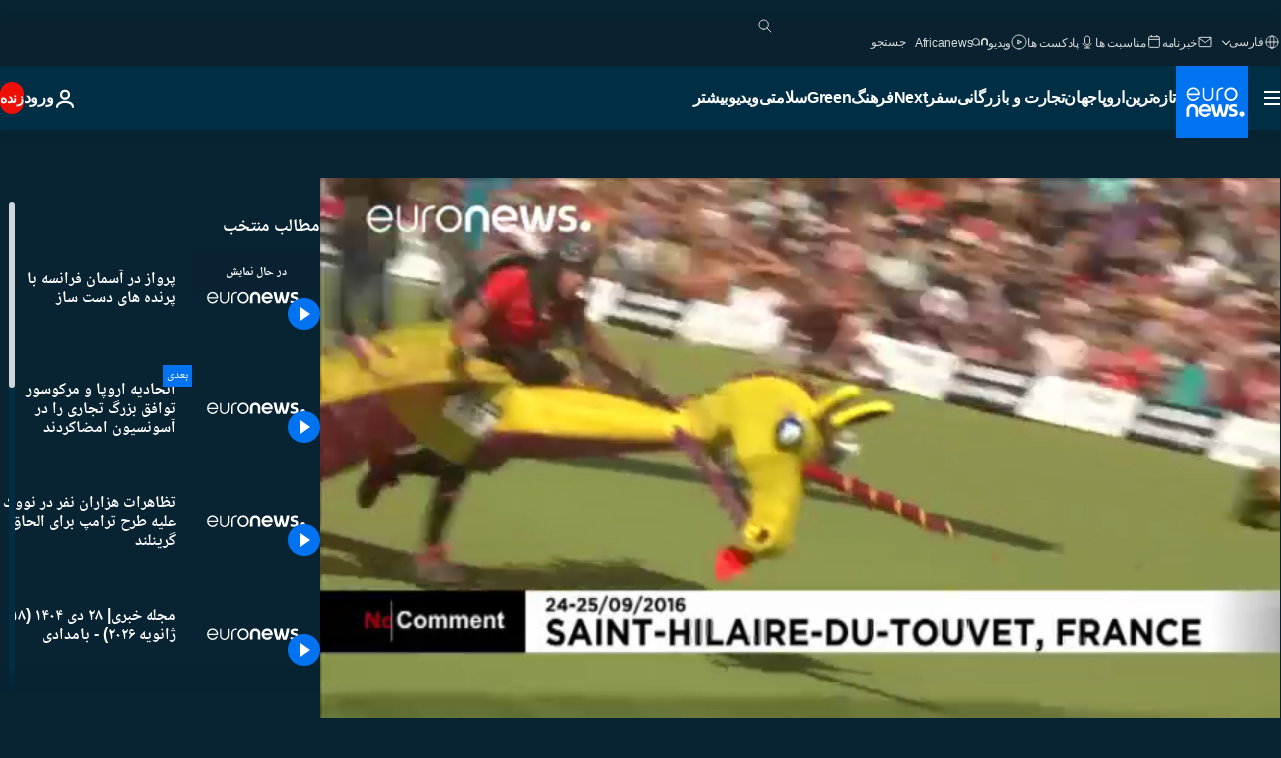

--- FILE ---
content_type: text/html; charset=UTF-8
request_url: https://parsi.euronews.com/video/2016/09/26/france-s-free-flight-extravaganza
body_size: 35760
content:

<!DOCTYPE html>
<html lang="fa" dir="rtl">
<head>
  <meta charset="UTF-8">
            <title>ویدیوها. پرواز در آسمان فرانسه با پرنده های دست ساز | یورونیوز</title>
<meta name="description" content="ویدیوها. هزاران نفر برای تماشای پاراگلایدرها و چترهای رنگارنگ در آسمان فرانسه در فستیوالی در کوه های آلپ حاضر شدند.">
<meta name="robots" content="max-snippet:-1, max-image-preview:large">
<meta name="article:modified_time" content="2016-09-26 12:10:07 +02:00">
<meta name="article:published_time" content="2016-09-26 12:10:07 +02:00">
<meta name="article:tag" content="فرانسه">
<meta name="article:tag" content="سنت">
<meta name="article:tag" content="فرهنگ">
<meta name="article:tag" content="گردشگری">
<meta name="article:theme" content="news">
<meta name="article:section" content="news_news">
<meta name="article:vertical" content="news">
<meta name="video:duration" content="110000">
<meta name="video:tag" content="فرانسه">
<meta name="video:tag" content="سنت">
<meta name="video:tag" content="فرهنگ">
<meta name="video:tag" content="گردشگری">
<meta name="nli:video" content="https://video.euronews.com/mp4/med/EN/NC/SU/pe/160925_NCSU_008A0-193827_N.mp4">
<link rel="canonical" href="https://parsi.euronews.com/video/2016/09/26/france-s-free-flight-extravaganza">
<link rel="alternate" hreflang="en" href="https://www.euronews.com/video/2016/09/26/france-s-free-flight-extravaganza">
<link rel="alternate" hreflang="fr" href="https://fr.euronews.com/video/2016/09/26/43e-coupe-icare-hauts-les-coeurs">
<link rel="alternate" hreflang="de" href="https://de.euronews.com/video/2016/09/26/ikarus-wettbewerb-in-den-franzoesischen-alpen">
<link rel="alternate" hreflang="it" href="https://it.euronews.com/video/2016/09/26/francia-extravaganza-in-volo">
<link rel="alternate" hreflang="es" href="https://es.euronews.com/video/2016/09/26/volando-en-el-cielo-frances">
<link rel="alternate" hreflang="pt" href="https://pt.euronews.com/video/2016/09/26/adrenalina-nos-ceus-de-franca">
<link rel="alternate" hreflang="ru" href="https://ru.euronews.com/video/2016/09/26/france-s-free-flight-extravaganza">
<link rel="alternate" hreflang="ar" href="https://arabic.euronews.com/video/2016/09/26/france-s-free-flight-extravaganza">
<link rel="alternate" hreflang="tr" href="https://tr.euronews.com/video/2016/09/26/fransa-da-renkli-parasut-gosterisi">
<link rel="alternate" hreflang="fa" href="https://parsi.euronews.com/video/2016/09/26/france-s-free-flight-extravaganza">
<link rel="alternate" hreflang="el" href="https://gr.euronews.com/video/2016/09/26/france-s-free-flight-extravaganza">
<link rel="alternate" hreflang="hu" href="https://hu.euronews.com/video/2016/09/26/szinpompas-legibemutato-a-francia-alpokban">
<link rel="alternate" hreflang="x-default" href="https://www.euronews.com">
<meta property="og:locale" content="fa-IR">
<meta property="og:url" content="http://parsi.euronews.com/video/2016/09/26/france-s-free-flight-extravaganza">
<meta property="og:site_name" content="euronews">
<meta property="og:title" content="ویدیوها. پرواز در آسمان فرانسه با پرنده های دست ساز">
<meta property="og:description" content="ویدیوها. هزاران نفر برای تماشای پاراگلایدرها و چترهای رنگارنگ در آسمان فرانسه در فستیوالی در کوه های آلپ حاضر شدند.">
<meta property="og:image" content="https://static.euronews.com/articles/344976/1200x675_344976.jpg">
<meta property="og:image:width" content="1200">
<meta property="og:image:height" content="675">
<meta property="og:image:type" content="image/jpeg">
<meta property="og:image:alt" content="پرواز در آسمان فرانسه با پرنده های دست ساز">
<meta property="og:type" content="video">
<meta property="og:locale:alternate" content="en-GB">
<meta property="og:locale:alternate" content="fr-FR">
<meta property="og:locale:alternate" content="de-DE">
<meta property="og:locale:alternate" content="it-IT">
<meta property="og:locale:alternate" content="es-ES">
<meta property="og:locale:alternate" content="pt-PT">
<meta property="og:locale:alternate" content="ru-RU">
<meta property="og:locale:alternate" content="ar-AE">
<meta property="og:locale:alternate" content="tr-TR">
<meta property="og:locale:alternate" content="fa-IR">
<meta property="og:locale:alternate" content="el-GR">
<meta property="og:locale:alternate" content="hu-HU">

<meta name="twitter:site" content="@euronews">
<meta name="twitter:title" content="ویدیوها. پرواز در آسمان فرانسه با پرنده های دست ساز">
<meta name="twitter:description" content="ویدیوها. هزاران نفر برای تماشای پاراگلایدرها و چترهای رنگارنگ در آسمان فرانسه در فستیوالی در کوه های آلپ حاضر شدند.">
<meta name="twitter:card" content="summary_large_image">
<meta name="twitter:image" content="https://static.euronews.com/articles/344976/1200x675_344976.jpg">
<meta name="twitter:image:alt" content="پرواز در آسمان فرانسه با پرنده های دست ساز">

<meta property="fb:pages" content="138939616159581" />
    
            <link rel="apple-touch-icon" href="/apple-touch-icon.png">
  <link rel="apple-touch-icon" href="/apple-touch-icon-precomposed.png">
  <link rel="apple-touch-icon" sizes="57x57" href="/apple-touch-icon-57x57.png">
  <link rel="apple-touch-icon" sizes="60x60" href="/apple-touch-icon-60x60.png">
  <link rel="apple-touch-icon" sizes="72x72" href="/apple-touch-icon-72x72.png">
  <link rel="apple-touch-icon" sizes="76x76" href="/apple-touch-icon-76x76.png">
  <link rel="apple-touch-icon" sizes="114x114" href="/apple-touch-icon-114x114.png">
  <link rel="apple-touch-icon" sizes="120x120" href="/apple-touch-icon-120x120.png">
  <link rel="apple-touch-icon" sizes="120x120" href="/apple-touch-icon-120x120-precomposed.png">
  <link rel="apple-touch-icon" sizes="144x144" href="/apple-touch-icon-144x144.png">
  <link rel="apple-touch-icon" sizes="152x152" href="/apple-touch-icon-152x152.png">
  <link rel="apple-touch-icon" sizes="152x152" href="/apple-touch-icon-152x152-precomposed.png">
  <link rel="apple-touch-icon" sizes="180x180" href="/apple-touch-icon-180x180.png">
  <link rel="android-icon" sizes="192x192" href="/android-icon-192x192.png">
  <link rel="icon" sizes="16x16" href="/favicon-16x16.png">
  <link rel="icon" sizes="32x32" href="/favicon-32x32.png">
  <link rel="icon" sizes="48x48" href="/favicon.ico">
  <link rel="icon" sizes="96x96" href="/favicon-96x96.png">
  <link rel="icon" sizes="160x160" href="/favicon-160x160.png">
  <link rel="icon" sizes="192x192" href="/favicon-192x192.png">

    <link rel="manifest" href="/manifest.json">
  <meta name="theme-color" content="#ffffff">

  <link rel="home" href="/" title="homepage">


          <script type="application/ld+json">{
    "@context": "https://schema.org/",
    "@graph": [
        {
            "@type": "VideoObject",
            "contentUrl": "https://video.euronews.com/mp4/med/EN/NC/SU/pe/160925_NCSU_008A0-193827_N.mp4",
            "description": "\u0647\u0632\u0627\u0631\u0627\u0646 \u0646\u0641\u0631 \u0628\u0631\u0627\u06cc \u062a\u0645\u0627\u0634\u0627\u06cc \u067e\u0627\u0631\u0627\u06af\u0644\u0627\u06cc\u062f\u0631\u0647\u0627 \u0648 \u0686\u062a\u0631\u0647\u0627\u06cc \u0631\u0646\u06af\u0627\u0631\u0646\u06af \u062f\u0631 \u0622\u0633\u0645\u0627\u0646 \u0641\u0631\u0627\u0646\u0633\u0647 \u062f\u0631 \u0641\u0633\u062a\u06cc\u0648\u0627\u0644\u06cc \u062f\u0631 \u06a9\u0648\u0647 \u0647\u0627\u06cc \u0622\u0644\u067e \u062d\u0627\u0636\u0631 \u0634\u062f\u0646\u062f.",
            "duration": "PT1M50S",
            "embedUrl": "https://parsi.euronews.com/embed/344976",
            "height": 243,
            "name": "\u067e\u0631\u0648\u0627\u0632 \u062f\u0631 \u0622\u0633\u0645\u0627\u0646 \u0641\u0631\u0627\u0646\u0633\u0647 \u0628\u0627 \u067e\u0631\u0646\u062f\u0647 \u0647\u0627\u06cc \u062f\u0633\u062a \u0633\u0627\u0632",
            "thumbnailUrl": "https://static.euronews.com/articles/344976/432x243_344976.jpg",
            "uploadDate": "2016-09-26T12:10:07+02:00",
            "videoQuality": "md",
            "width": 432,
            "inLanguage": "fa-IR",
            "publisher": {
                "@type": "Organization",
                "name": "Euronews",
                "legalName": "Euronews",
                "url": "https://parsi.euronews.com/",
                "logo": {
                    "@type": "ImageObject",
                    "url": "https://static.euronews.com/website/images/euronews-logo-main-blue-403x60.png",
                    "width": 403,
                    "height": 60
                },
                "sameAs": [
                    "https://www.facebook.com/pe.euronews",
                    "https://twitter.com/euronews_pe",
                    "https://flipboard.com/@euronewsfa",
                    "https://instagram.com/euronews_persian",
                    "https://www.linkedin.com/company/euronews",
                    "https://t.me/euronewspe"
                ]
            }
        },
        {
            "@type": "WebSite",
            "name": "Euronews.com",
            "url": "https://parsi.euronews.com/",
            "potentialAction": {
                "@type": "SearchAction",
                "target": "https://parsi.euronews.com/search?query={search_term_string}",
                "query-input": "required name=search_term_string"
            },
            "sameAs": [
                "https://www.facebook.com/pe.euronews",
                "https://twitter.com/euronews_pe",
                "https://flipboard.com/@euronewsfa",
                "https://instagram.com/euronews_persian",
                "https://www.linkedin.com/company/euronews",
                "https://t.me/euronewspe"
            ]
        }
    ]
}</script>
      
    <meta name="application-name" content="euronews.com">

            <meta name="viewport" content="width=device-width, minimum-scale=1, initial-scale=1">

  
                <meta name="dfp-data" content="{&quot;rootId&quot;:&quot;6458&quot;,&quot;adUnit&quot;:&quot;&quot;,&quot;keyValues&quot;:[],&quot;level1&quot;:&quot;euronews_new&quot;,&quot;lazyLoadingOffset&quot;:300,&quot;hasSwipe&quot;:false,&quot;disabledAdSlots&quot;:[]}">

            <meta name="adobe-analytics-data" content="{&quot;site&quot;:{&quot;platform&quot;:&quot;&quot;,&quot;language&quot;:&quot;fa&quot;,&quot;primarylanguage&quot;:&quot;&quot;,&quot;secondarylanguage&quot;:&quot;&quot;,&quot;environment&quot;:&quot;prod&quot;,&quot;brand&quot;:&quot;euronews&quot;,&quot;servicetype&quot;:&quot;web&quot;,&quot;version&quot;:&quot;15.4.0&quot;},&quot;page&quot;:{&quot;pagename&quot;:&quot;euronews.news.news.nocomment.344976.france-s-free-flight-extravaganza&quot;,&quot;pagehasad&quot;:&quot;&quot;,&quot;pagenumads&quot;:&quot;&quot;,&quot;sitesection&quot;:&quot;&quot;,&quot;sitesubsection1&quot;:&quot;&quot;,&quot;sitesubsection2&quot;:&quot;&quot;,&quot;pagetype&quot;:&quot;vod&quot;,&quot;pageurl&quot;:&quot;parsi.euronews.com\/video\/2016\/09\/26\/france-s-free-flight-extravaganza&quot;,&quot;pagedownloadtime&quot;:&quot;&quot;,&quot;vertical&quot;:&quot;news&quot;,&quot;theme&quot;:&quot;news&quot;,&quot;program&quot;:&quot;nocomment&quot;,&quot;contenttype&quot;:&quot;stream&quot;,&quot;menustatus&quot;:&quot;&quot;,&quot;pagereload&quot;:&quot;&quot;,&quot;pagedisplaybreakpoint&quot;:&quot;&quot;,&quot;displaybreakingnewsbar&quot;:&quot;none&quot;,&quot;swipe&quot;:&quot;none&quot;,&quot;urlpath&quot;:&quot;parsi.euronews.com\/video\/2016\/09\/26\/france-s-free-flight-extravaganza&quot;},&quot;search&quot;:{&quot;keyword&quot;:&quot;&quot;,&quot;searchresult&quot;:&quot;&quot;},&quot;uv&quot;:{&quot;uvid&quot;:&quot;&quot;,&quot;logged&quot;:&quot;&quot;,&quot;isbot&quot;:&quot;&quot;},&quot;article&quot;:{&quot;eventid&quot;:&quot;344976&quot;,&quot;storyid&quot;:&quot;2777232&quot;,&quot;updatedate&quot;:&quot;26\/09\/2016&quot;,&quot;title&quot;:&quot;پرواز در آسمان فرانسه با پرنده های دست ساز&quot;,&quot;format&quot;:&quot;video&quot;,&quot;nbdayssincepublication&quot;:3401,&quot;articlepromotedtobcs&quot;:&quot;&quot;,&quot;articlepromotedtohp&quot;:&quot;&quot;,&quot;technicaltags&quot;:&quot;video-auto-play&quot;,&quot;contenttaxonomy&quot;:&quot;&#039;pos_equinor&#039;|&#039;pos_facebook&#039;|&#039;pos_pmi&#039;|&#039;gs_sport_extreme&#039;|&#039;gs_event_halloween&#039;|&#039;gs_entertain_music&#039;|&#039;gs_event_music_festival&#039;|&#039;gs_sport&#039;|&#039;gs_event_blackfriday&#039;|&#039;gs_travel_air&#039;|&#039;gs_entertain&#039;|&#039;oracle_lavalleevillage&#039;|&#039;gv_safe&#039;&quot;,&quot;gallerynumber&quot;:&quot;none&quot;,&quot;hasvuukle&quot;:true,&quot;program&quot;:&quot;بدون شرح&quot;,&quot;tags&quot;:&quot;فرانسه,سنت,فرهنگ,گردشگری&quot;},&quot;login&quot;:{&quot;subscriptiontype&quot;:&quot;other&quot;,&quot;dailynl&quot;:&quot;none&quot;},&quot;video&quot;:{&quot;videoid&quot;:&quot;344976&quot;,&quot;youtubevideoid&quot;:&quot;none&quot;,&quot;dailymotionvideoid&quot;:&quot;none&quot;,&quot;housenumbervidid&quot;:&quot;160925_NCSU_008A0_CF&quot;,&quot;name&quot;:&quot;france-s-free-flight-extravaganza&quot;,&quot;publicationdate&quot;:&quot;26\/09\/2016&quot;,&quot;type&quot;:&quot;vod&quot;,&quot;duration&quot;:110,&quot;isinplaylist&quot;:&quot;none&quot;,&quot;playlistname&quot;:&quot;none&quot;,&quot;haspreview&quot;:&quot;none&quot;,&quot;viewmode&quot;:&quot;none&quot;,&quot;playername&quot;:&quot;jwplayer&quot;,&quot;playlistnumitems&quot;:&quot;none&quot;,&quot;playlistposition&quot;:&quot;none&quot;,&quot;soundstatus&quot;:&quot;none&quot;},&quot;component&quot;:{&quot;name&quot;:&quot;&quot;,&quot;type&quot;:&quot;&quot;,&quot;action&quot;:&quot;&quot;,&quot;pagename&quot;:&quot;&quot;,&quot;actiondetail&quot;:&quot;&quot;},&quot;newsletter&quot;:{&quot;name&quot;:&quot;&quot;,&quot;location&quot;:&quot;&quot;},&quot;cm&quot;:{&quot;ssf&quot;:&quot;1&quot;},&quot;thirdPartiesDisabled&quot;:[],&quot;sendDate&quot;:null}">
  
    <meta name="app-contexts" content="[&quot;main&quot;,&quot;playlist&quot;]">

            <link rel="preload" as="style" href="/build/e09c9fcfcc074bccb6b0-reduce-cls.css">
    <link rel="preload" as="style" href="/build/60f2680ec86092ed27b8-common.css">
    <link rel="preload" as="style" href="/build/2704ee1d94cf0ae161ea-trumps.css">
    <link rel="preload" as="style" href="/build/1e29222cf9b97f50ec61-header.css">
              <link rel="preload" as="script" href="https://securepubads.g.doubleclick.net/tag/js/gpt.js" />
      

    <link rel="preload" as="style" href="/build/54291e987640a4ea2ced-video_css.css">
                    <link rel="preload" as="image" imagesrcset="https://static.euronews.com/website/statics/vector/fallback.svg" imagesizes="100vw">
    
      <style>
    #accessibility-bar,#c-burger-button-checkbox,#c-language-switcher-list-open,.c-breaking-news,.c-language-switcher__list,.c-search-form__loader, .o-site-hr__second-level__dropdown,.o-site-hr__second-level__dropdown-mask,.o-site-hr__sidebar,.o-site-hr__sidebar-mask{display:none}
    .c-bar-now .c-tags-list,.c-bar-now__container,.c-navigation-bar,.c-navigation-bar__wrappable-list,.c-search-form.c-search-engine,.o-site-hr__first-level__container,.o-site-hr__second-level__container,.o-site-hr__second-level__links,.o-site-hr__second-level__burger-logo,.c-burger-button{display:flex}

    @supports (content-visibility: hidden) {
      .o-site-hr__second-level__dropdown,.o-site-hr__sidebar {
        display: flex;
        content-visibility: hidden;
      }
    }
  </style>

  <link rel="stylesheet" href="/build/e09c9fcfcc074bccb6b0-reduce-cls.css">
  <link rel="stylesheet" href="/build/60f2680ec86092ed27b8-common.css">
  <link rel="stylesheet" href="/build/1e29222cf9b97f50ec61-header.css">
  <link rel="stylesheet" href="/build/54291e987640a4ea2ced-video_css.css">
  <link rel="stylesheet" href="/build/2704ee1d94cf0ae161ea-trumps.css">

        <style>@font-face{font-family: "Arial size-adjust";font-style: normal;font-weight: 400;font-display: swap;src: local("Arial");size-adjust: 102.5%;}body{font-family: 'Arial size-adjust', Arial, sans-serif;}</style>

    <link rel="stylesheet" href="/build/b5b37f62425d5ec7ace6-fonts_secondary.css">
          
          
      
  
              <link rel="preconnect" href="https://static.euronews.com">
      <link rel="preconnect" href="https://api.privacy-center.org">
      <link rel="preconnect" href="https://sdk.privacy-center.org">
      <link rel="preconnect" href="https://www.googletagservices.com">
      <link rel="preconnect" href="https://pagead2.googlesyndication.com">
              <link rel="dns-prefetch" href="//scripts.opti-digital.com">
                  <link rel="dns-prefetch" href="https://connect.facebook.net">
                  <link rel="dns-prefetch" href="https://ping.chartbeat.net">
        <link rel="dns-prefetch" href="https://static.chartbeat.com">
        
    <script>
  window.euronewsEnvs = JSON.parse('{"PUBLIC_GIGYA_API_KEY":"4_G3z5aGNUymdcrkV9z9qOAg","PUBLIC_INSIDER_PARTNER_NAME":"euronewsfr","PUBLIC_INSIDER_PARTNER_ID":"10008155","PUBLIC_APP_ENV":"prod","PUBLIC_URLS_BASE":"euronews.com"}');
</script>


  <script> performance.mark('enw-first-script'); </script>
            <script id="euronews-initial-server-data">
                              window.getInitialServerData = () => ({"context":{"website":"euronews","pageType":"video","servicetype":"web","features":["euronewsUUIDManager","userNavigationActivity","didomi","googleGpt","advertisingOptiDigital","wallpaper","DVTargetingSignalsManager","insider","scrollRestore","adobe","iaDisclaimerReporting","linkObfuscator"],"featureFlipping":{"fast":{"adobe":{"languages":{"en":true,"fr":true,"de":true,"it":true,"es":true,"pt":true,"tr":true,"pl":true,"ru":true,"ar":true,"fa":true,"el":true,"hu":true},"thirdpart":true,"description":"Analytics tracking"},"adobeAudienceManager":{"languages":{"en":true,"fr":true,"de":true,"it":true,"es":true,"pt":true,"tr":true,"pl":true,"ru":true,"ar":true,"fa":true,"el":true,"hu":true},"thirdpart":true,"description":"_"},"adsAutorefresh":{"languages":{"en":false,"ar":false,"de":false,"el":false,"es":false,"fa":false,"fr":false,"hu":false,"it":false,"pt":false,"ru":false,"tr":false,"pl":false},"thirdpart":false,"description":"Permet un autorefresh auto des pubs toutes les X secondes"},"adsLazyloading":{"languages":{"en":true,"fr":true,"de":true,"it":true,"es":true,"pt":true,"tr":true,"pl":true,"ru":true,"ar":true,"fa":true,"el":true,"hu":true},"thirdpart":false,"description":"Permet d\u2019afficher les pubs au fur \u00e0 mesure du scroll d\u2019un utilisateur sur nos pages, ce qui permet d\u2019acc\u00e9l\u00e9rer le chargement du haut de page"},"advertising":{"languages":{"en":false,"fr":false,"de":false,"it":false,"es":false,"pt":false,"tr":false,"pl":false,"ru":false,"ar":false,"fa":false,"el":false,"hu":false},"thirdpart":false,"description":"to enable new advertising core (while double run, we use old advertising when this key is off)"},"advertisingOptiDigital":{"languages":{"en":true,"fr":true,"de":true,"it":true,"es":true,"pt":true,"tr":true,"pl":true,"ru":true,"ar":true,"fa":true,"el":true,"hu":true},"thirdpart":true,"description":"New Advertising management with OptiDigital"},"advertisingSingleRequestMode":{"languages":{"en":false,"ar":false,"de":false,"el":false,"es":false,"fa":false,"fr":false,"hu":false,"it":false,"pt":false,"ru":false,"tr":false,"pl":false},"thirdpart":false,"description":"WARNING: WHEN TURNED ON IT MAKES AD REQUEST COUNT EXPLODE AND LEADS TO TERRIBLE IMPRESSION\/REQUEST RATIO\nenable singleRequest mode for new advertising implementation (will do multirequest if disabled)"},"analytics":{"languages":{"en":true,"fr":true,"de":true,"it":true,"es":true,"pt":true,"tr":true,"pl":true,"ru":true,"ar":true,"fa":true,"el":true,"hu":true},"thirdpart":false,"description":"_"},"autorefresh":{"languages":{"en":true,"fr":true,"de":true,"it":true,"es":true,"pt":true,"tr":true,"pl":true,"ru":true,"ar":true,"fa":true,"el":true,"hu":true},"thirdpart":false,"description":"_"},"bcovery":{"languages":{"en":false,"ar":false,"de":false,"el":false,"es":false,"fa":false,"fr":false,"hu":false,"it":false,"pt":false,"ru":false,"tr":false,"pl":false},"thirdpart":true,"description":"_"},"bombora":{"languages":{"en":true,"fr":true,"de":true,"it":true,"es":true,"pt":true,"tr":true,"pl":true,"ru":true,"ar":true,"fa":false,"el":true,"hu":true},"thirdpart":true,"description":"_"},"bomboraStandardTag":{"languages":{"en":true,"fr":true,"de":true,"it":true,"es":true,"pt":true,"tr":true,"pl":true,"ru":true,"ar":true,"fa":false,"el":true,"hu":true},"thirdpart":true,"description":"_"},"breakingNewsBanner":{"languages":{"en":true,"fr":true,"de":true,"it":true,"es":true,"pt":true,"tr":true,"pl":true,"ru":true,"ar":true,"fa":true,"el":true,"hu":true},"thirdpart":false,"description":"_"},"caption":{"languages":{"en":true,"fr":true,"de":true,"it":true,"es":true,"pt":true,"tr":true,"pl":true,"ru":true,"ar":true,"fa":true,"el":true,"hu":true},"thirdpart":false,"description":"_"},"chartbeat":{"languages":{"en":true,"fr":true,"de":true,"it":true,"es":true,"pt":true,"tr":true,"pl":true,"ru":true,"ar":true,"fa":true,"el":true,"hu":true},"thirdpart":true,"description":"chartbeat.js is the Javascript code for the standard web tracking"},"chartbeat_mab":{"languages":{"en":true,"fr":true,"de":true,"it":true,"es":true,"pt":true,"tr":true,"pl":true,"ru":true,"ar":true,"fa":true,"el":true,"hu":true},"thirdpart":true,"description":"chartbeat_mab.js is the library for Chartbeat's headline testing functionality"},"connatix":{"languages":{"en":true,"fr":true,"de":true,"it":true,"es":true,"pt":true,"tr":true,"pl":true,"ru":true,"ar":true,"fa":true,"el":true,"hu":true},"thirdpart":true,"description":"_"},"connatixSticky":{"languages":{"en":false,"fr":false,"de":false,"it":false,"es":false,"pt":false,"tr":false,"pl":false,"ru":false,"ar":false,"fa":false,"el":false,"hu":false},"thirdpart":false,"description":"_"},"consentTemplates":{"languages":{"en":false,"fr":false,"de":false,"it":false,"es":false,"pt":false,"tr":false,"pl":false,"ru":false,"ar":false,"fa":false,"el":false,"hu":false},"thirdpart":false,"description":"consent notices (Didomi, ...)"},"dailymotion":{"languages":{"en":true,"fr":true,"de":true,"it":true,"es":true,"pt":true,"tr":true,"pl":true,"ru":true,"ar":true,"fa":false,"el":true,"hu":true},"thirdpart":false,"description":"_"},"datalayerManager":{"languages":{"en":false,"ar":false,"de":false,"el":false,"es":false,"fa":false,"fr":false,"hu":false,"it":false,"pt":false,"ru":false,"tr":false,"pl":false},"thirdpart":false,"description":"_"},"didomi":{"languages":{"en":true,"fr":true,"de":true,"it":true,"es":true,"pt":true,"tr":true,"pl":true,"ru":true,"ar":true,"fa":true,"el":true,"hu":true},"thirdpart":true,"description":null},"doubleVerify":{"languages":{"en":true,"fr":true,"de":true,"it":true,"es":true,"pt":true,"tr":true,"pl":true,"ru":true,"ar":true,"fa":true,"el":true,"hu":true},"thirdpart":true,"description":"_"},"durationMedia":{"languages":{"en":true,"fr":true,"de":true,"it":true,"es":true,"pt":true,"tr":true,"pl":true,"ru":true,"ar":true,"fa":true,"el":true,"hu":true},"thirdpart":true,"description":"_"},"DVTargetingSignalsManager":{"languages":{"en":true,"fr":true,"de":true,"it":true,"es":true,"pt":true,"tr":true,"pl":true,"ru":true,"ar":true,"fa":true,"el":true,"hu":true},"thirdpart":false,"description":"This feature aims to manage DV Targeting Signals.\r\nFor example: retrieving Targeting Signals, updating the advertising Datalayer, and storing DV Contextual Signals to the database."},"euronewsUUIDManager":{"languages":{"en":true,"fr":true,"de":true,"it":true,"es":true,"pt":true,"tr":true,"pl":true,"ru":true,"ar":true,"fa":true,"el":true,"hu":true},"thirdpart":false,"description":"This feature ensures each client has a persistent UUID by retrieving it from IndexedDB or cookies, or generating and storing one if it doesn\u2019t exist. The UUID is used by other features and services for consistent client identification."},"facebook":{"languages":{"en":true,"fr":true,"de":true,"it":true,"es":true,"pt":true,"tr":true,"pl":true,"ru":true,"ar":true,"fa":true,"el":true,"hu":true},"thirdpart":true,"description":null},"football":{"languages":{"en":true,"fr":true,"de":true,"it":true,"es":true,"pt":true,"tr":true,"pl":false,"ru":true,"ar":true,"fa":true,"el":true,"hu":true},"thirdpart":false,"description":"This FF is made to manage FootballLeagueDataHandler service"},"footballLeagueResults":{"languages":{"en":true,"ar":true,"de":true,"el":true,"es":true,"fa":true,"fr":true,"hu":true,"it":true,"pt":true,"ru":true,"tr":true,"pl":false},"thirdpart":false,"description":"This is for the service that manage the display\/management of the widget of football league results that we can find on the home page and other footblall pages"},"gallery":{"languages":{"en":true,"fr":true,"de":true,"it":true,"es":true,"pt":true,"tr":true,"pl":true,"ru":true,"ar":true,"fa":true,"el":true,"hu":true},"thirdpart":false,"description":"Widget Gallery"},"geoBlocking":{"languages":{"en":true,"ar":true,"de":true,"el":true,"es":true,"fa":true,"fr":true,"hu":true,"it":true,"pt":true,"ru":true,"tr":true,"pl":true},"thirdpart":false,"description":"_"},"geoedge":{"languages":{"en":true,"fr":true,"de":true,"it":true,"es":true,"pt":true,"tr":true,"pl":true,"ru":true,"ar":true,"fa":true,"el":true,"hu":true},"thirdpart":true,"description":"_"},"gigya":{"languages":{"en":true,"fr":true,"de":true,"it":true,"es":true,"pt":true,"tr":true,"pl":true,"ru":true,"ar":true,"fa":true,"el":true,"hu":true},"thirdpart":false,"description":"Login Euronews via SAP\/GIGYA"},"global_footer":{"languages":{"en":true,"fr":true,"de":true,"it":true,"es":true,"pt":true,"tr":true,"pl":true,"ru":true,"ar":true,"fa":true,"el":true,"hu":true},"thirdpart":true,"description":null},"googleGpt":{"languages":{"en":true,"fr":true,"de":true,"it":true,"es":true,"pt":true,"tr":true,"pl":true,"ru":true,"ar":true,"fa":true,"el":true,"hu":true},"thirdpart":true,"description":"GPT is mandatory for all the advertisement stack"},"google_analytics":{"languages":{"en":false,"ar":false,"de":false,"el":false,"es":false,"fa":false,"fr":false,"hu":false,"it":false,"pt":false,"ru":false,"tr":false,"pl":false},"thirdpart":true,"description":"_"},"google_gtm":{"languages":{"en":true,"fr":true,"de":true,"it":true,"es":true,"pt":true,"tr":true,"pl":true,"ru":true,"ar":true,"fa":true,"el":true,"hu":true},"thirdpart":true,"description":null},"grafanaFaro":{"languages":{"en":false,"fr":false,"de":false,"it":false,"es":false,"pt":false,"tr":false,"pl":false,"ru":false,"ar":false,"fa":false,"el":false,"hu":false},"thirdpart":false,"description":"_"},"gtag":{"languages":{"en":true,"fr":true,"de":true,"it":true,"es":true,"pt":true,"tr":true,"pl":true,"ru":true,"ar":true,"fa":true,"el":true,"hu":true},"thirdpart":true,"description":"_"},"header_redesign":{"languages":{"en":true,"fr":true,"de":true,"it":true,"es":true,"pt":true,"tr":true,"pl":true,"ru":true,"ar":true,"fa":true,"el":true,"hu":true},"thirdpart":false,"description":"FF qui active l'affichage du Header Redesign"},"home_new_design":{"languages":{"en":false,"fr":false,"de":false,"it":false,"es":false,"pt":false,"tr":false,"pl":false,"ru":false,"ar":false,"fa":false,"el":false,"hu":false},"thirdpart":false,"description":"Home New Design 2025"},"https":{"languages":{"en":true,"fr":true,"de":true,"it":true,"es":true,"pt":true,"tr":true,"pl":true,"ru":true,"ar":true,"fa":true,"el":true,"hu":true},"thirdpart":false,"description":null},"iaDisclaimerReporting":{"languages":{"en":true,"fr":true,"de":true,"it":true,"es":true,"pt":true,"tr":true,"pl":true,"ru":true,"ar":true,"fa":true,"el":true,"hu":true},"thirdpart":false,"description":"Display the IA Disclaimer"},"insider":{"languages":{"en":true,"fr":true,"de":true,"it":true,"es":true,"pt":true,"tr":true,"pl":true,"ru":true,"ar":true,"fa":true,"el":true,"hu":true},"thirdpart":true,"description":"_"},"jobbio":{"languages":{"en":false,"fr":false,"de":false,"it":false,"es":false,"pt":false,"tr":false,"pl":false,"ru":false,"ar":false,"fa":false,"el":false,"hu":false},"thirdpart":true,"description":"_"},"justIn":{"languages":{"en":true,"fr":true,"de":true,"it":true,"es":true,"pt":true,"tr":true,"pl":true,"ru":true,"ar":true,"fa":true,"el":true,"hu":true},"thirdpart":false,"description":"_"},"justInTimeline":{"languages":{"en":true,"fr":true,"de":true,"it":true,"es":true,"pt":true,"tr":true,"pl":true,"ru":true,"ar":true,"fa":true,"el":true,"hu":true},"thirdpart":false,"description":"Justin template new design 2025"},"lazyblock":{"languages":{"en":false,"ar":false,"de":false,"el":false,"es":false,"fa":false,"fr":false,"hu":true,"it":false,"pt":false,"ru":false,"tr":true,"pl":false},"thirdpart":false},"lazyload":{"languages":{"en":true,"fr":true,"de":true,"it":true,"es":true,"pt":true,"tr":true,"pl":true,"ru":true,"ar":true,"fa":true,"el":true,"hu":true},"thirdpart":false,"description":"_"},"leaderboardUnderHeader":{"languages":{"en":true,"ar":true,"de":false,"el":false,"es":false,"fa":true,"fr":false,"hu":false,"it":false,"pt":false,"ru":false,"tr":false,"pl":false},"thirdpart":false,"description":"main leaderboard under header instead of above on article page"},"linkObfuscator":{"languages":{"en":true,"fr":true,"de":true,"it":true,"es":true,"pt":true,"tr":true,"pl":true,"ru":true,"ar":true,"fa":true,"el":true,"hu":true},"thirdpart":false,"description":"This feature aims to obfuscate all links for which the obfuscation is implemented in the Twig template."},"liveramp":{"languages":{"en":true,"fr":true,"de":true,"it":true,"es":true,"pt":true,"tr":true,"pl":true,"ru":true,"ar":true,"fa":true,"el":true,"hu":true},"thirdpart":true,"description":"https:\/\/liveramp.com\/"},"login":{"languages":{"en":true,"fr":true,"de":true,"it":true,"es":true,"pt":true,"tr":true,"pl":true,"ru":true,"ar":true,"fa":true,"el":true,"hu":true},"thirdpart":false,"description":"Allow login for Gigya"},"loginWall":{"languages":{"en":false,"fr":true,"de":false,"it":false,"es":true,"pt":false,"tr":false,"pl":false,"ru":false,"ar":false,"fa":false,"el":false,"hu":false},"thirdpart":false,"description":"_"},"longerCacheStrategy":{"languages":{"en":true,"fr":true,"de":true,"it":true,"es":true,"pt":true,"tr":true,"pl":true,"ru":true,"ar":true,"fa":true,"el":true,"hu":true},"thirdpart":false,"description":"Enable longer cache on various pages (see EW-5784)"},"nativo":{"languages":{"en":true,"fr":true,"de":true,"it":true,"es":true,"pt":true,"tr":true,"pl":true,"ru":true,"ar":true,"fa":true,"el":true,"hu":true},"thirdpart":false,"description":"_"},"new_liveblogging":{"languages":{"en":true,"fr":true,"de":true,"it":true,"es":true,"pt":true,"tr":true,"pl":true,"ru":true,"ar":true,"fa":true,"el":true,"hu":true},"thirdpart":false,"description":"Activate new Arena liveblogging feature (with TypeScript service)"},"nonli":{"languages":{"en":true,"fr":true,"de":true,"it":true,"es":true,"pt":true,"tr":true,"pl":true,"ru":true,"ar":true,"fa":true,"el":true,"hu":true},"thirdpart":true,"description":"This TP replace echobox to publish automatically our articles on social networks"},"outbrain":{"languages":{"en":true,"fr":true,"de":true,"it":true,"es":true,"pt":true,"tr":true,"pl":true,"ru":true,"ar":true,"fa":true,"el":true,"hu":true},"thirdpart":true,"description":"_"},"outbrain_lazyloading":{"languages":{"en":true,"fr":true,"de":true,"it":true,"es":true,"pt":true,"tr":true,"pl":true,"ru":true,"ar":true,"fa":true,"el":true,"hu":true},"thirdpart":true,"description":"_"},"ownpage":{"languages":{"en":true,"ar":true,"de":true,"el":true,"es":true,"fa":true,"fr":true,"hu":true,"it":true,"pt":true,"ru":true,"tr":true,"pl":false},"thirdpart":true,"description":"newsletter"},"pfp-ima":{"languages":{"en":false,"ar":false,"de":false,"el":false,"es":false,"fa":false,"fr":false,"hu":false,"it":false,"pt":false,"ru":false,"tr":false,"pl":false},"thirdpart":false,"description":"_"},"pfpLive":{"languages":{"en":true,"fr":true,"de":true,"it":true,"es":true,"pt":true,"tr":true,"pl":true,"ru":true,"ar":true,"fa":false,"el":true,"hu":true},"thirdpart":false,"description":"_"},"pfpVOD":{"languages":{"en":true,"fr":true,"de":true,"it":true,"es":true,"pt":true,"tr":true,"pl":true,"ru":true,"ar":true,"fa":false,"el":true,"hu":true},"thirdpart":false,"description":"_"},"player_lazyload_click":{"languages":{"en":true,"fr":true,"de":true,"it":true,"es":true,"pt":true,"tr":true,"pl":true,"ru":true,"ar":true,"fa":true,"el":true,"hu":true},"thirdpart":false,"description":null},"scribblelive":{"languages":{"en":true,"ar":true,"de":true,"el":true,"es":true,"fa":true,"fr":true,"hu":true,"it":true,"pt":true,"ru":true,"tr":true,"pl":false},"thirdpart":true},"scrollRestore":{"languages":{"en":true,"fr":true,"de":true,"it":true,"es":true,"pt":true,"tr":true,"pl":true,"ru":true,"ar":true,"fa":true,"el":true,"hu":true},"thirdpart":false,"description":"This feature sets the browser's scrollRestoration property to 'manual', ensuring the scroll position resets to the top of the page upon refresh"},"search":{"languages":{"en":true,"fr":true,"de":true,"it":true,"es":true,"pt":true,"tr":true,"pl":true,"ru":true,"ar":true,"fa":true,"el":true,"hu":true},"thirdpart":false,"description":"_"},"sentry":{"languages":{"en":true,"fr":true,"de":true,"it":true,"es":true,"pt":true,"tr":true,"pl":true,"ru":true,"ar":true,"fa":true,"el":true,"hu":true},"thirdpart":true,"description":"APM - Technical TP"},"socialManager":{"languages":{"en":true,"fr":true,"de":true,"it":true,"es":true,"pt":true,"tr":true,"pl":true,"ru":true,"ar":true,"fa":true,"el":true,"hu":true},"thirdpart":false,"description":"Social manager TS service for social network popup management"},"StickyFloor":{"languages":{"en":true,"fr":true,"de":true,"it":true,"es":true,"pt":true,"tr":true,"pl":true,"ru":true,"ar":true,"fa":true,"el":true,"hu":true},"thirdpart":false,"description":null},"streamAMP":{"languages":{"en":false,"ar":false,"de":false,"el":false,"es":false,"fa":false,"fr":false,"hu":false,"it":false,"pt":false,"ru":false,"tr":false,"pl":false},"thirdpart":true},"style_css_site_header":{"languages":{"en":false,"ar":false,"de":false,"el":false,"es":false,"fa":false,"fr":false,"hu":false,"it":false,"pt":false,"ru":false,"tr":false,"pl":false},"thirdpart":false,"description":"Ex\u00e9cuter le CSS du Site Header dans directement dans <style> dans <head>, et en premier, ind\u00e9pendamment des autres fichiers CSS."},"survey_popup":{"languages":{"en":false,"fr":false,"de":false,"it":false,"es":false,"pt":false,"tr":false,"pl":false,"ru":false,"ar":false,"fa":false,"el":false,"hu":false},"thirdpart":false,"description":null},"swiper":{"languages":{"en":true,"fr":true,"de":true,"it":true,"es":true,"pt":true,"tr":true,"pl":true,"ru":true,"ar":true,"fa":true,"el":true,"hu":true},"thirdpart":false,"description":"_"},"swipe_article":{"languages":{"en":true,"fr":true,"de":true,"it":true,"es":true,"pt":true,"tr":true,"pl":true,"ru":true,"ar":true,"fa":true,"el":true,"hu":true},"thirdpart":false,"description":"_"},"teads":{"languages":{"en":true,"fr":true,"de":true,"it":true,"es":true,"pt":true,"tr":true,"pl":true,"ru":true,"ar":true,"fa":true,"el":true,"hu":true},"thirdpart":true,"description":"Renomm\u00e9e depuis \"teadsCookielessTag\" pour le nouveau script advertising."},"teadsCookielessTag":{"languages":{"en":true,"fr":true,"de":true,"it":true,"es":true,"pt":true,"tr":true,"pl":true,"ru":true,"ar":true,"fa":true,"el":true,"hu":true},"thirdpart":true,"description":"Ancienne cl\u00e9, utilis\u00e9e avec l'ancien script advertising, remplac\u00e9e par \"teads\"."},"telemetry-php":{"languages":{"en":false,"fr":false,"de":false,"it":false,"es":false,"pt":false,"tr":false,"pl":false,"ru":false,"ar":false,"fa":false,"el":false,"hu":false},"thirdpart":false,"description":"D\u00e9sactive l'Open Telemetry -> Grafana\r\nSur le site cot\u00e9 FRONT\/PHP"},"telemetry-ts":{"languages":{"en":false,"fr":false,"de":false,"it":false,"es":false,"pt":false,"tr":false,"pl":false,"ru":false,"ar":false,"fa":false,"el":false,"hu":false},"thirdpart":false,"description":"Grafana openTelemetry for Front TS"},"textToSpeech":{"languages":{"en":true,"fr":true,"de":true,"it":true,"es":true,"pt":true,"tr":true,"pl":true,"ru":true,"ar":true,"fa":true,"el":true,"hu":true},"thirdpart":true,"description":"Solution de synthese vocale convertissant le texte en audio."},"tmpTestNewImageServer":{"languages":{"en":true,"fr":true,"de":true,"it":true,"es":true,"pt":true,"tr":true,"pl":true,"ru":true,"ar":true,"fa":true,"el":true,"hu":true},"thirdpart":false,"description":"this must be temporary! rewrite static.euronews.com article image to images.euronews.com"},"twitter":{"languages":{"en":true,"fr":true,"de":true,"it":true,"es":true,"pt":true,"tr":true,"pl":true,"ru":true,"ar":true,"fa":true,"el":true,"hu":true},"thirdpart":true,"description":"_"},"userNavigationActivity":{"languages":{"en":true,"fr":true,"de":true,"it":true,"es":true,"pt":true,"tr":true,"pl":true,"ru":true,"ar":true,"fa":true,"el":true,"hu":true},"thirdpart":false,"description":"Service that stores user last visited page and last language"},"video":{"languages":{"en":true,"fr":true,"de":true,"it":true,"es":true,"pt":true,"tr":true,"pl":true,"ru":true,"ar":true,"fa":true,"el":true,"hu":true},"thirdpart":false,"description":"Video Player for article pages"},"vuukle":{"languages":{"en":true,"fr":true,"de":true,"it":true,"es":true,"pt":true,"tr":true,"pl":false,"ru":true,"ar":true,"fa":true,"el":true,"hu":true},"thirdpart":true,"description":"_"},"wallpaper":{"languages":{"en":true,"fr":true,"de":true,"it":true,"es":true,"pt":true,"tr":true,"pl":true,"ru":true,"ar":true,"fa":true,"el":true,"hu":true},"thirdpart":false,"description":"_"},"weatherCarousel":{"languages":{"en":true,"fr":true,"de":true,"it":true,"es":true,"pt":true,"tr":true,"pl":true,"ru":true,"ar":true,"fa":true,"el":true,"hu":true},"thirdpart":false,"description":"Service for the carousel on the weather town page"},"weatherSearch":{"languages":{"en":true,"fr":true,"de":true,"it":true,"es":true,"pt":true,"tr":true,"pl":true,"ru":true,"ar":true,"fa":true,"el":true,"hu":true},"thirdpart":false,"description":"_"},"widgets":{"languages":{"en":true,"fr":true,"de":true,"it":true,"es":true,"pt":true,"tr":true,"pl":true,"ru":true,"ar":true,"fa":true,"el":true,"hu":true},"thirdpart":false,"description":"This is for Typescript widget service"},"yieldbird":{"languages":{"en":true,"fr":true,"de":true,"it":true,"es":true,"pt":true,"tr":true,"pl":true,"ru":true,"ar":true,"fa":true,"el":true,"hu":true},"thirdpart":true,"description":"_"},"automatad":{"languages":{"en":true,"ar":true,"de":true,"el":true,"es":true,"fa":true,"fr":true,"hu":true,"it":true,"pt":true,"ru":true,"tr":true,"pl":true},"thirdpart":true,"description":"_"},"DurationMedia":{"languages":{"en":true,"fr":true,"de":true,"it":true,"es":true,"pt":true,"tr":true,"pl":true,"ru":true,"ar":true,"fa":true,"el":true,"hu":true},"thirdpart":true,"description":"_"},"linkedinNext":{"languages":{"en":true,"ar":false,"de":false,"el":false,"es":false,"fa":false,"fr":false,"hu":false,"it":false,"pt":false,"ru":false,"tr":false,"pl":false},"thirdpart":true},"mailmunch":{"languages":{"en":true,"ar":true,"de":true,"el":true,"es":true,"fa":true,"fr":true,"hu":true,"it":true,"pt":true,"ru":true,"tr":true,"pl":false},"thirdpart":true},"popup_message_all_website":{"languages":{"en":false,"ar":false,"de":false,"el":false,"es":false,"fa":false,"fr":false,"hu":false,"it":false,"pt":false,"ru":false,"tr":false,"pl":false},"thirdpart":false},"popup_message_live":{"languages":{"en":false,"ar":false,"de":false,"el":false,"es":false,"fa":false,"fr":false,"hu":false,"it":false,"pt":false,"ru":false,"tr":false,"pl":false},"thirdpart":false},"video_autoplay":{"languages":{"en":true,"fr":true,"de":true,"it":true,"es":true,"pt":true,"tr":true,"pl":true,"ru":true,"ar":true,"fa":true,"el":true,"hu":true},"thirdpart":false,"description":null}},"slow":{"adobe":{"languages":{"en":true,"fr":true,"de":true,"it":true,"es":true,"pt":true,"tr":true,"pl":true,"ru":true,"ar":true,"fa":true,"el":true,"hu":true},"thirdpart":true,"description":"Analytics tracking"},"adobeAudienceManager":{"languages":{"en":true,"fr":true,"de":true,"it":true,"es":true,"pt":true,"tr":true,"pl":true,"ru":true,"ar":true,"fa":true,"el":true,"hu":true},"thirdpart":true,"description":"_"},"adsAutorefresh":{"languages":{"en":false,"ar":false,"de":false,"el":false,"es":false,"fa":false,"fr":false,"hu":false,"it":false,"pt":false,"ru":false,"tr":false,"pl":false},"thirdpart":false,"description":"Permet un autorefresh auto des pubs toutes les X secondes"},"adsLazyloading":{"languages":{"en":true,"fr":true,"de":true,"it":true,"es":true,"pt":true,"tr":true,"pl":true,"ru":true,"ar":true,"fa":true,"el":true,"hu":true},"thirdpart":false,"description":"Permet d\u2019afficher les pubs au fur \u00e0 mesure du scroll d\u2019un utilisateur sur nos pages, ce qui permet d\u2019acc\u00e9l\u00e9rer le chargement du haut de page"},"advertising":{"languages":{"en":false,"fr":false,"de":false,"it":false,"es":false,"pt":false,"tr":false,"pl":false,"ru":false,"ar":false,"fa":false,"el":false,"hu":false},"thirdpart":false,"description":"to enable new advertising core (while double run, we use old advertising when this key is off)"},"advertisingOptiDigital":{"languages":{"en":true,"fr":true,"de":true,"it":true,"es":true,"pt":true,"tr":true,"pl":true,"ru":true,"ar":true,"fa":true,"el":true,"hu":true},"thirdpart":true,"description":"New Advertising management with OptiDigital"},"advertisingSingleRequestMode":{"languages":{"en":false,"ar":false,"de":false,"el":false,"es":false,"fa":false,"fr":false,"hu":false,"it":false,"pt":false,"ru":false,"tr":false,"pl":false},"thirdpart":false,"description":"WARNING: WHEN TURNED ON IT MAKES AD REQUEST COUNT EXPLODE AND LEADS TO TERRIBLE IMPRESSION\/REQUEST RATIO\nenable singleRequest mode for new advertising implementation (will do multirequest if disabled)"},"analytics":{"languages":{"en":true,"fr":true,"de":true,"it":true,"es":true,"pt":true,"tr":true,"pl":true,"ru":true,"ar":true,"fa":true,"el":true,"hu":true},"thirdpart":false,"description":"_"},"autorefresh":{"languages":{"en":true,"fr":true,"de":true,"it":true,"es":true,"pt":true,"tr":true,"pl":true,"ru":true,"ar":true,"fa":true,"el":true,"hu":true},"thirdpart":false,"description":"_"},"bcovery":{"languages":{"en":false,"ar":false,"de":false,"el":false,"es":false,"fa":false,"fr":false,"hu":false,"it":false,"pt":false,"ru":false,"tr":false,"pl":false},"thirdpart":true,"description":"_"},"bombora":{"languages":{"en":true,"fr":true,"de":true,"it":true,"es":true,"pt":true,"tr":true,"pl":true,"ru":true,"ar":true,"fa":false,"el":true,"hu":true},"thirdpart":true,"description":"_"},"bomboraStandardTag":{"languages":{"en":true,"fr":true,"de":true,"it":true,"es":true,"pt":true,"tr":true,"pl":true,"ru":true,"ar":true,"fa":false,"el":true,"hu":true},"thirdpart":true,"description":"_"},"breakingNewsBanner":{"languages":{"en":true,"fr":true,"de":true,"it":true,"es":true,"pt":true,"tr":true,"pl":true,"ru":true,"ar":true,"fa":true,"el":true,"hu":true},"thirdpart":false,"description":"_"},"caption":{"languages":{"en":true,"fr":true,"de":true,"it":true,"es":true,"pt":true,"tr":true,"pl":true,"ru":true,"ar":true,"fa":true,"el":true,"hu":true},"thirdpart":false,"description":"_"},"chartbeat":{"languages":{"en":true,"fr":true,"de":true,"it":true,"es":true,"pt":true,"tr":true,"pl":true,"ru":true,"ar":true,"fa":true,"el":true,"hu":true},"thirdpart":true,"description":"chartbeat.js is the Javascript code for the standard web tracking"},"chartbeat_mab":{"languages":{"en":true,"fr":true,"de":true,"it":true,"es":true,"pt":true,"tr":true,"pl":true,"ru":true,"ar":true,"fa":true,"el":true,"hu":true},"thirdpart":true,"description":"chartbeat_mab.js is the library for Chartbeat's headline testing functionality"},"connatix":{"languages":{"en":true,"fr":true,"de":true,"it":true,"es":true,"pt":true,"tr":true,"pl":true,"ru":true,"ar":true,"fa":true,"el":true,"hu":true},"thirdpart":true,"description":"_"},"connatixSticky":{"languages":{"en":false,"fr":false,"de":false,"it":false,"es":false,"pt":false,"tr":false,"pl":false,"ru":false,"ar":false,"fa":false,"el":false,"hu":false},"thirdpart":false,"description":"_"},"consentTemplates":{"languages":{"en":false,"fr":false,"de":false,"it":false,"es":false,"pt":false,"tr":false,"pl":false,"ru":false,"ar":false,"fa":false,"el":false,"hu":false},"thirdpart":false,"description":"consent notices (Didomi, ...)"},"dailymotion":{"languages":{"en":true,"fr":true,"de":true,"it":true,"es":true,"pt":true,"tr":true,"pl":true,"ru":true,"ar":true,"fa":false,"el":true,"hu":true},"thirdpart":false,"description":"_"},"datalayerManager":{"languages":{"en":false,"ar":false,"de":false,"el":false,"es":false,"fa":false,"fr":false,"hu":false,"it":false,"pt":false,"ru":false,"tr":false,"pl":false},"thirdpart":false,"description":"_"},"didomi":{"languages":{"en":true,"fr":true,"de":true,"it":true,"es":true,"pt":true,"tr":true,"pl":true,"ru":true,"ar":true,"fa":true,"el":true,"hu":true},"thirdpart":true,"description":null},"doubleVerify":{"languages":{"en":true,"fr":true,"de":true,"it":true,"es":true,"pt":true,"tr":true,"pl":true,"ru":true,"ar":true,"fa":true,"el":true,"hu":true},"thirdpart":true,"description":"_"},"durationMedia":{"languages":{"en":true,"fr":true,"de":true,"it":true,"es":true,"pt":true,"tr":true,"pl":true,"ru":true,"ar":true,"fa":true,"el":true,"hu":true},"thirdpart":true,"description":"_"},"DVTargetingSignalsManager":{"languages":{"en":true,"fr":true,"de":true,"it":true,"es":true,"pt":true,"tr":true,"pl":true,"ru":true,"ar":true,"fa":true,"el":true,"hu":true},"thirdpart":false,"description":"This feature aims to manage DV Targeting Signals.\r\nFor example: retrieving Targeting Signals, updating the advertising Datalayer, and storing DV Contextual Signals to the database."},"euronewsUUIDManager":{"languages":{"en":true,"fr":true,"de":true,"it":true,"es":true,"pt":true,"tr":true,"pl":true,"ru":true,"ar":true,"fa":true,"el":true,"hu":true},"thirdpart":false,"description":"This feature ensures each client has a persistent UUID by retrieving it from IndexedDB or cookies, or generating and storing one if it doesn\u2019t exist. The UUID is used by other features and services for consistent client identification."},"facebook":{"languages":{"en":true,"fr":true,"de":true,"it":true,"es":true,"pt":true,"tr":true,"pl":true,"ru":true,"ar":true,"fa":true,"el":true,"hu":true},"thirdpart":true,"description":null},"football":{"languages":{"en":true,"fr":true,"de":true,"it":true,"es":true,"pt":true,"tr":true,"pl":false,"ru":true,"ar":true,"fa":true,"el":true,"hu":true},"thirdpart":false,"description":"This FF is made to manage FootballLeagueDataHandler service"},"footballLeagueResults":{"languages":{"en":true,"ar":true,"de":true,"el":true,"es":true,"fa":true,"fr":true,"hu":true,"it":true,"pt":true,"ru":true,"tr":true,"pl":false},"thirdpart":false,"description":"This is for the service that manage the display\/management of the widget of football league results that we can find on the home page and other footblall pages"},"gallery":{"languages":{"en":true,"fr":true,"de":true,"it":true,"es":true,"pt":true,"tr":true,"pl":true,"ru":true,"ar":true,"fa":true,"el":true,"hu":true},"thirdpart":false,"description":"Widget Gallery"},"geoBlocking":{"languages":{"en":true,"ar":true,"de":true,"el":true,"es":true,"fa":true,"fr":true,"hu":true,"it":true,"pt":true,"ru":true,"tr":true,"pl":true},"thirdpart":false,"description":"_"},"geoedge":{"languages":{"en":true,"fr":true,"de":true,"it":true,"es":true,"pt":true,"tr":true,"pl":true,"ru":true,"ar":true,"fa":true,"el":true,"hu":true},"thirdpart":true,"description":"_"},"gigya":{"languages":{"en":true,"fr":true,"de":true,"it":true,"es":true,"pt":true,"tr":true,"pl":true,"ru":true,"ar":true,"fa":true,"el":true,"hu":true},"thirdpart":false,"description":"Login Euronews via SAP\/GIGYA"},"global_footer":{"languages":{"en":true,"fr":true,"de":true,"it":true,"es":true,"pt":true,"tr":true,"pl":true,"ru":true,"ar":true,"fa":true,"el":true,"hu":true},"thirdpart":true,"description":null},"googleGpt":{"languages":{"en":true,"fr":true,"de":true,"it":true,"es":true,"pt":true,"tr":true,"pl":true,"ru":true,"ar":true,"fa":true,"el":true,"hu":true},"thirdpart":true,"description":"GPT is mandatory for all the advertisement stack"},"google_analytics":{"languages":{"en":false,"ar":false,"de":false,"el":false,"es":false,"fa":false,"fr":false,"hu":false,"it":false,"pt":false,"ru":false,"tr":false,"pl":false},"thirdpart":true,"description":"_"},"google_gtm":{"languages":{"en":true,"fr":true,"de":true,"it":true,"es":true,"pt":true,"tr":true,"pl":true,"ru":true,"ar":true,"fa":true,"el":true,"hu":true},"thirdpart":true,"description":null},"grafanaFaro":{"languages":{"en":false,"fr":false,"de":false,"it":false,"es":false,"pt":false,"tr":false,"pl":false,"ru":false,"ar":false,"fa":false,"el":false,"hu":false},"thirdpart":false,"description":"_"},"gtag":{"languages":{"en":true,"fr":true,"de":true,"it":true,"es":true,"pt":true,"tr":true,"pl":true,"ru":true,"ar":true,"fa":true,"el":true,"hu":true},"thirdpart":true,"description":"_"},"header_redesign":{"languages":{"en":true,"fr":true,"de":true,"it":true,"es":true,"pt":true,"tr":true,"pl":true,"ru":true,"ar":true,"fa":true,"el":true,"hu":true},"thirdpart":false,"description":"FF qui active l'affichage du Header Redesign"},"home_new_design":{"languages":{"en":false,"fr":false,"de":false,"it":false,"es":false,"pt":false,"tr":false,"pl":false,"ru":false,"ar":false,"fa":false,"el":false,"hu":false},"thirdpart":false,"description":"Home New Design 2025"},"https":{"languages":{"en":true,"fr":true,"de":true,"it":true,"es":true,"pt":true,"tr":true,"pl":true,"ru":true,"ar":true,"fa":true,"el":true,"hu":true},"thirdpart":false,"description":null},"iaDisclaimerReporting":{"languages":{"en":true,"fr":true,"de":true,"it":true,"es":true,"pt":true,"tr":true,"pl":true,"ru":true,"ar":true,"fa":true,"el":true,"hu":true},"thirdpart":false,"description":"Display the IA Disclaimer"},"insider":{"languages":{"en":true,"fr":true,"de":true,"it":true,"es":true,"pt":true,"tr":true,"pl":true,"ru":true,"ar":true,"fa":true,"el":true,"hu":true},"thirdpart":true,"description":"_"},"jobbio":{"languages":{"en":false,"fr":false,"de":false,"it":false,"es":false,"pt":false,"tr":false,"pl":false,"ru":false,"ar":false,"fa":false,"el":false,"hu":false},"thirdpart":true,"description":"_"},"justIn":{"languages":{"en":true,"fr":true,"de":true,"it":true,"es":true,"pt":true,"tr":true,"pl":true,"ru":true,"ar":true,"fa":true,"el":true,"hu":true},"thirdpart":false,"description":"_"},"justInTimeline":{"languages":{"en":true,"fr":true,"de":true,"it":true,"es":true,"pt":true,"tr":true,"pl":true,"ru":true,"ar":true,"fa":true,"el":true,"hu":true},"thirdpart":false,"description":"Justin template new design 2025"},"lazyblock":{"languages":{"en":false,"ar":false,"de":false,"el":false,"es":false,"fa":false,"fr":false,"hu":true,"it":false,"pt":false,"ru":false,"tr":true,"pl":false},"thirdpart":false},"lazyload":{"languages":{"en":true,"fr":true,"de":true,"it":true,"es":true,"pt":true,"tr":true,"pl":true,"ru":true,"ar":true,"fa":true,"el":true,"hu":true},"thirdpart":false,"description":"_"},"leaderboardUnderHeader":{"languages":{"en":true,"ar":true,"de":false,"el":false,"es":false,"fa":true,"fr":false,"hu":false,"it":false,"pt":false,"ru":false,"tr":false,"pl":false},"thirdpart":false,"description":"main leaderboard under header instead of above on article page"},"linkObfuscator":{"languages":{"en":true,"fr":true,"de":true,"it":true,"es":true,"pt":true,"tr":true,"pl":true,"ru":true,"ar":true,"fa":true,"el":true,"hu":true},"thirdpart":false,"description":"This feature aims to obfuscate all links for which the obfuscation is implemented in the Twig template."},"liveramp":{"languages":{"en":true,"fr":true,"de":true,"it":true,"es":true,"pt":true,"tr":true,"pl":true,"ru":true,"ar":true,"fa":true,"el":true,"hu":true},"thirdpart":true,"description":"https:\/\/liveramp.com\/"},"login":{"languages":{"en":true,"fr":true,"de":true,"it":true,"es":true,"pt":true,"tr":true,"pl":true,"ru":true,"ar":true,"fa":true,"el":true,"hu":true},"thirdpart":false,"description":"Allow login for Gigya"},"loginWall":{"languages":{"en":false,"fr":true,"de":false,"it":false,"es":true,"pt":false,"tr":false,"pl":false,"ru":false,"ar":false,"fa":false,"el":false,"hu":false},"thirdpart":false,"description":"_"},"longerCacheStrategy":{"languages":{"en":true,"fr":true,"de":true,"it":true,"es":true,"pt":true,"tr":true,"pl":true,"ru":true,"ar":true,"fa":true,"el":true,"hu":true},"thirdpart":false,"description":"Enable longer cache on various pages (see EW-5784)"},"nativo":{"languages":{"en":true,"fr":true,"de":true,"it":true,"es":true,"pt":true,"tr":true,"pl":true,"ru":true,"ar":true,"fa":true,"el":true,"hu":true},"thirdpart":false,"description":"_"},"new_liveblogging":{"languages":{"en":true,"fr":true,"de":true,"it":true,"es":true,"pt":true,"tr":true,"pl":true,"ru":true,"ar":true,"fa":true,"el":true,"hu":true},"thirdpart":false,"description":"Activate new Arena liveblogging feature (with TypeScript service)"},"nonli":{"languages":{"en":true,"fr":true,"de":true,"it":true,"es":true,"pt":true,"tr":true,"pl":true,"ru":true,"ar":true,"fa":true,"el":true,"hu":true},"thirdpart":true,"description":"This TP replace echobox to publish automatically our articles on social networks"},"outbrain":{"languages":{"en":true,"fr":true,"de":true,"it":true,"es":true,"pt":true,"tr":true,"pl":true,"ru":true,"ar":true,"fa":true,"el":true,"hu":true},"thirdpart":true,"description":"_"},"outbrain_lazyloading":{"languages":{"en":true,"fr":true,"de":true,"it":true,"es":true,"pt":true,"tr":true,"pl":true,"ru":true,"ar":true,"fa":true,"el":true,"hu":true},"thirdpart":true,"description":"_"},"ownpage":{"languages":{"en":true,"ar":true,"de":true,"el":true,"es":true,"fa":true,"fr":true,"hu":true,"it":true,"pt":true,"ru":true,"tr":true,"pl":false},"thirdpart":true,"description":"newsletter"},"pfp-ima":{"languages":{"en":false,"ar":false,"de":false,"el":false,"es":false,"fa":false,"fr":false,"hu":false,"it":false,"pt":false,"ru":false,"tr":false,"pl":false},"thirdpart":false,"description":"_"},"pfpLive":{"languages":{"en":true,"fr":true,"de":true,"it":true,"es":true,"pt":true,"tr":true,"pl":true,"ru":true,"ar":true,"fa":false,"el":true,"hu":true},"thirdpart":false,"description":"_"},"pfpVOD":{"languages":{"en":true,"fr":true,"de":true,"it":true,"es":true,"pt":true,"tr":true,"pl":true,"ru":true,"ar":true,"fa":false,"el":true,"hu":true},"thirdpart":false,"description":"_"},"player_lazyload_click":{"languages":{"en":true,"fr":true,"de":true,"it":true,"es":true,"pt":true,"tr":true,"pl":true,"ru":true,"ar":true,"fa":true,"el":true,"hu":true},"thirdpart":false,"description":null},"scribblelive":{"languages":{"en":true,"ar":true,"de":true,"el":true,"es":true,"fa":true,"fr":true,"hu":true,"it":true,"pt":true,"ru":true,"tr":true,"pl":false},"thirdpart":true},"scrollRestore":{"languages":{"en":true,"fr":true,"de":true,"it":true,"es":true,"pt":true,"tr":true,"pl":true,"ru":true,"ar":true,"fa":true,"el":true,"hu":true},"thirdpart":false,"description":"This feature sets the browser's scrollRestoration property to 'manual', ensuring the scroll position resets to the top of the page upon refresh"},"search":{"languages":{"en":true,"fr":true,"de":true,"it":true,"es":true,"pt":true,"tr":true,"pl":true,"ru":true,"ar":true,"fa":true,"el":true,"hu":true},"thirdpart":false,"description":"_"},"sentry":{"languages":{"en":true,"fr":true,"de":true,"it":true,"es":true,"pt":true,"tr":true,"pl":true,"ru":true,"ar":true,"fa":true,"el":true,"hu":true},"thirdpart":true,"description":"APM - Technical TP"},"socialManager":{"languages":{"en":true,"fr":true,"de":true,"it":true,"es":true,"pt":true,"tr":true,"pl":true,"ru":true,"ar":true,"fa":true,"el":true,"hu":true},"thirdpart":false,"description":"Social manager TS service for social network popup management"},"StickyFloor":{"languages":{"en":true,"fr":true,"de":true,"it":true,"es":true,"pt":true,"tr":true,"pl":true,"ru":true,"ar":true,"fa":true,"el":true,"hu":true},"thirdpart":false,"description":null},"streamAMP":{"languages":{"en":false,"ar":false,"de":false,"el":false,"es":false,"fa":false,"fr":false,"hu":false,"it":false,"pt":false,"ru":false,"tr":false,"pl":false},"thirdpart":true},"style_css_site_header":{"languages":{"en":false,"ar":false,"de":false,"el":false,"es":false,"fa":false,"fr":false,"hu":false,"it":false,"pt":false,"ru":false,"tr":false,"pl":false},"thirdpart":false,"description":"Ex\u00e9cuter le CSS du Site Header dans directement dans <style> dans <head>, et en premier, ind\u00e9pendamment des autres fichiers CSS."},"survey_popup":{"languages":{"en":false,"fr":false,"de":false,"it":false,"es":false,"pt":false,"tr":false,"pl":false,"ru":false,"ar":false,"fa":false,"el":false,"hu":false},"thirdpart":false,"description":null},"swiper":{"languages":{"en":true,"fr":true,"de":true,"it":true,"es":true,"pt":true,"tr":true,"pl":true,"ru":true,"ar":true,"fa":true,"el":true,"hu":true},"thirdpart":false,"description":"_"},"swipe_article":{"languages":{"en":true,"fr":true,"de":true,"it":true,"es":true,"pt":true,"tr":true,"pl":true,"ru":true,"ar":true,"fa":true,"el":true,"hu":true},"thirdpart":false,"description":"_"},"teads":{"languages":{"en":true,"fr":true,"de":true,"it":true,"es":true,"pt":true,"tr":true,"pl":true,"ru":true,"ar":true,"fa":true,"el":true,"hu":true},"thirdpart":true,"description":"Renomm\u00e9e depuis \"teadsCookielessTag\" pour le nouveau script advertising."},"teadsCookielessTag":{"languages":{"en":true,"fr":true,"de":true,"it":true,"es":true,"pt":true,"tr":true,"pl":true,"ru":true,"ar":true,"fa":true,"el":true,"hu":true},"thirdpart":true,"description":"Ancienne cl\u00e9, utilis\u00e9e avec l'ancien script advertising, remplac\u00e9e par \"teads\"."},"telemetry-php":{"languages":{"en":false,"fr":false,"de":false,"it":false,"es":false,"pt":false,"tr":false,"pl":false,"ru":false,"ar":false,"fa":false,"el":false,"hu":false},"thirdpart":false,"description":"D\u00e9sactive l'Open Telemetry -> Grafana\r\nSur le site cot\u00e9 FRONT\/PHP"},"telemetry-ts":{"languages":{"en":false,"fr":false,"de":false,"it":false,"es":false,"pt":false,"tr":false,"pl":false,"ru":false,"ar":false,"fa":false,"el":false,"hu":false},"thirdpart":false,"description":"Grafana openTelemetry for Front TS"},"textToSpeech":{"languages":{"en":true,"fr":true,"de":true,"it":true,"es":true,"pt":true,"tr":true,"pl":true,"ru":true,"ar":true,"fa":true,"el":true,"hu":true},"thirdpart":true,"description":"Solution de synthese vocale convertissant le texte en audio."},"tmpTestNewImageServer":{"languages":{"en":true,"fr":true,"de":true,"it":true,"es":true,"pt":true,"tr":true,"pl":true,"ru":true,"ar":true,"fa":true,"el":true,"hu":true},"thirdpart":false,"description":"this must be temporary! rewrite static.euronews.com article image to images.euronews.com"},"twitter":{"languages":{"en":true,"fr":true,"de":true,"it":true,"es":true,"pt":true,"tr":true,"pl":true,"ru":true,"ar":true,"fa":true,"el":true,"hu":true},"thirdpart":true,"description":"_"},"userNavigationActivity":{"languages":{"en":true,"fr":true,"de":true,"it":true,"es":true,"pt":true,"tr":true,"pl":true,"ru":true,"ar":true,"fa":true,"el":true,"hu":true},"thirdpart":false,"description":"Service that stores user last visited page and last language"},"video":{"languages":{"en":true,"fr":true,"de":true,"it":true,"es":true,"pt":true,"tr":true,"pl":true,"ru":true,"ar":true,"fa":true,"el":true,"hu":true},"thirdpart":false,"description":"Video Player for article pages"},"vuukle":{"languages":{"en":true,"fr":true,"de":true,"it":true,"es":true,"pt":true,"tr":true,"pl":false,"ru":true,"ar":true,"fa":true,"el":true,"hu":true},"thirdpart":true,"description":"_"},"wallpaper":{"languages":{"en":true,"fr":true,"de":true,"it":true,"es":true,"pt":true,"tr":true,"pl":true,"ru":true,"ar":true,"fa":true,"el":true,"hu":true},"thirdpart":false,"description":"_"},"weatherCarousel":{"languages":{"en":true,"fr":true,"de":true,"it":true,"es":true,"pt":true,"tr":true,"pl":true,"ru":true,"ar":true,"fa":true,"el":true,"hu":true},"thirdpart":false,"description":"Service for the carousel on the weather town page"},"weatherSearch":{"languages":{"en":true,"fr":true,"de":true,"it":true,"es":true,"pt":true,"tr":true,"pl":true,"ru":true,"ar":true,"fa":true,"el":true,"hu":true},"thirdpart":false,"description":"_"},"widgets":{"languages":{"en":true,"fr":true,"de":true,"it":true,"es":true,"pt":true,"tr":true,"pl":true,"ru":true,"ar":true,"fa":true,"el":true,"hu":true},"thirdpart":false,"description":"This is for Typescript widget service"},"yieldbird":{"languages":{"en":true,"fr":true,"de":true,"it":true,"es":true,"pt":true,"tr":true,"pl":true,"ru":true,"ar":true,"fa":true,"el":true,"hu":true},"thirdpart":true,"description":"_"}}},"isVerticalOwnDesign":false,"locale":"fa","isSponsor":{"article":false,"program":false,"hub":false},"pageContentType":"stream","version":"15.4.0","translations":{"register_already_have_an_account":"\u0627\u0632 \u0642\u0628\u0644 \u06cc\u06a9 \u062d\u0633\u0627\u0628 \u062f\u0627\u0631\u06cc\u062f\u061f","account_already_have_account_login":"\u0648\u0631\u0648\u062f","gdpr_deny_cookiewall":"Decline and create an account","autopublished_report-problem":"\u06af\u0632\u0627\u0631\u0634 \u0645\u0634\u06a9\u0644"},"reportingEmail":"sw","socialNetworks":{"facebook":{"name":"facebook","url":"https:\/\/www.facebook.com\/share.php?u=https%3A%2F%2Fparsi.euronews.com%2Fvideo%2F2016%2F09%2F26%2Ffrance-s-free-flight-extravaganza&utm_source=Facebook&utm_medium=Social&title=%D9%BE%D8%B1%D9%88%D8%A7%D8%B2+%D8%AF%D8%B1+%D8%A2%D8%B3%D9%85%D8%A7%D9%86+%D9%81%D8%B1%D8%A7%D9%86%D8%B3%D9%87+%D8%A8%D8%A7+%D9%BE%D8%B1%D9%86%D8%AF%D9%87+%D9%87%D8%A7%DB%8C+%D8%AF%D8%B3%D8%AA+%D8%B3%D8%A7%D8%B2","share":"share_this","icon":"https:\/\/static.euronews.com\/website\/images\/vector\/social-icons\/social_icon_fb.svg","width":479,"height":826,"iconSharer":"https:\/\/static.euronews.com\/website\/images\/vector\/social-icons\/article-redesign-facebook.svg","linkQueryParam":"u"},"twitter":{"name":"twitter","url":"https:\/\/twitter.com\/intent\/tweet?text=%D9%BE%D8%B1%D9%88%D8%A7%D8%B2+%D8%AF%D8%B1+%D8%A2%D8%B3%D9%85%D8%A7%D9%86+%D9%81%D8%B1%D8%A7%D9%86%D8%B3%D9%87+%D8%A8%D8%A7+%D9%BE%D8%B1%D9%86%D8%AF%D9%87+%D9%87%D8%A7%DB%8C+%D8%AF%D8%B3%D8%AA+%D8%B3%D8%A7%D8%B2&url=https%3A%2F%2Fparsi.euronews.com%2Fvideo%2F2016%2F09%2F26%2Ffrance-s-free-flight-extravaganza&utm_source=Twitter&utm_medium=Social","share":"share_this","icon":"https:\/\/static.euronews.com\/website\/images\/vector\/social-icons\/social_icon_twitter.svg","iconSharer":"https:\/\/static.euronews.com\/website\/images\/vector\/social-icons\/article-redesign-twitter.svg","linkQueryParam":"url"},"flipboard":{"name":"flipboard","url":"https:\/\/share.flipboard.com\/bookmarklet\/popout?ext=sharethis&title=%D9%BE%D8%B1%D9%88%D8%A7%D8%B2+%D8%AF%D8%B1+%D8%A2%D8%B3%D9%85%D8%A7%D9%86+%D9%81%D8%B1%D8%A7%D9%86%D8%B3%D9%87+%D8%A8%D8%A7+%D9%BE%D8%B1%D9%86%D8%AF%D9%87+%D9%87%D8%A7%DB%8C+%D8%AF%D8%B3%D8%AA+%D8%B3%D8%A7%D8%B2&url=https%3A%2F%2Fparsi.euronews.com%2Fvideo%2F2016%2F09%2F26%2Ffrance-s-free-flight-extravaganza&utm_source=Flipboard&utm_medium=Social","share":"share_this","icon":"https:\/\/static.euronews.com\/website\/images\/vector\/social-icons\/flipboard_logo.svg","iconSharer":"https:\/\/static.euronews.com\/website\/images\/vector\/social-icons\/article-redesign-flipboard.svg","linkQueryParam":"url"},"send":{"name":"send","url":"mailto:?body=https%3A%2F%2Fparsi.euronews.com%2Fvideo%2F2016%2F09%2F26%2Ffrance-s-free-flight-extravaganza&utm_source=Mail&utm_medium=Social","share":"share_send","icon":"https:\/\/static.euronews.com\/website\/images\/vector\/social-icons\/social_icon_mail.svg","iconSharer":"https:\/\/static.euronews.com\/website\/images\/vector\/social-icons\/article-redesign-send.svg","linkQueryParam":"body"},"balatarin":{"name":"balatarin","url":"https:\/\/balatarin.com\/links\/submit?phase=2&url=https%3A%2F%2Fparsi.euronews.com%2Fvideo%2F2016%2F09%2F26%2Ffrance-s-free-flight-extravaganza&utm_source=Balatarin&utm_medium=Social&title=%D9%BE%D8%B1%D9%88%D8%A7%D8%B2+%D8%AF%D8%B1+%D8%A2%D8%B3%D9%85%D8%A7%D9%86+%D9%81%D8%B1%D8%A7%D9%86%D8%B3%D9%87+%D8%A8%D8%A7+%D9%BE%D8%B1%D9%86%D8%AF%D9%87+%D9%87%D8%A7%DB%8C+%D8%AF%D8%B3%D8%AA+%D8%B3%D8%A7%D8%B2","share":"share_this","icon":"https:\/\/static.euronews.com\/website\/images\/vector\/social-icons\/social_icon_balatarin.svg","iconSharer":"https:\/\/static.euronews.com\/website\/images\/vector\/social-icons\/article-redesign-balatarin.svg","linkQueryParam":"url"},"messenger":{"name":"messenger","url":"https:\/\/www.facebook.com\/dialog\/send?app_id=1911142242492832&redirect_uri=https%3A%2F%2Fparsi.euronews.com%2Fvideo%2F2016%2F09%2F26%2Ffrance-s-free-flight-extravaganza&utm_source=Messenger-dsk&utm_medium=Social&link=https%3A%2F%2Fparsi.euronews.com%2Fvideo%2F2016%2F09%2F26%2Ffrance-s-free-flight-extravaganza","share":"send_this","icon":"https:\/\/static.euronews.com\/website\/images\/vector\/social-icons\/social_icon_messenger.svg","width":1024,"height":768,"iconSharer":"https:\/\/static.euronews.com\/website\/images\/vector\/social-icons\/article-redesign-messenger.svg","linkQueryParam":"redirect_uri"},"bluesky":{"name":"bluesky","url":"https:\/\/bsky.app\/intent\/compose?text=https%3A%2F%2Fparsi.euronews.com%2Fvideo%2F2016%2F09%2F26%2Ffrance-s-free-flight-extravaganza&utm_source=Bluesky&utm_medium=Social&title=%D9%BE%D8%B1%D9%88%D8%A7%D8%B2+%D8%AF%D8%B1+%D8%A2%D8%B3%D9%85%D8%A7%D9%86+%D9%81%D8%B1%D8%A7%D9%86%D8%B3%D9%87+%D8%A8%D8%A7+%D9%BE%D8%B1%D9%86%D8%AF%D9%87+%D9%87%D8%A7%DB%8C+%D8%AF%D8%B3%D8%AA+%D8%B3%D8%A7%D8%B2","share":"share_this","icon":"https:\/\/static.euronews.com\/website\/images\/vector\/social-icons\/social_icon_bluesky.svg","iconSharer":"https:\/\/static.euronews.com\/website\/images\/vector\/social-icons\/article-redesign-bluesky.svg","linkQueryParam":"text"},"telegram":{"name":"telegram","url":"https:\/\/t.me\/share\/url?url=https%3A%2F%2Fparsi.euronews.com%2Fvideo%2F2016%2F09%2F26%2Ffrance-s-free-flight-extravaganza&utm_source=Telegram&utm_medium=Social","share":"share_this","icon":"https:\/\/static.euronews.com\/website\/images\/vector\/social-icons\/social_icon_telegram.svg","iconSharer":"https:\/\/static.euronews.com\/website\/images\/vector\/social-icons\/article-redesign-telegram.svg","linkQueryParam":"url"},"threads":{"name":"threads","url":"https:\/\/threads.net\/intent\/post?text=https%3A%2F%2Fparsi.euronews.com%2Fvideo%2F2016%2F09%2F26%2Ffrance-s-free-flight-extravaganza&utm_source=Threads&utm_medium=Social","share":"share_this","icon":"https:\/\/static.euronews.com\/website\/images\/vector\/social-icons\/social_icon_threads.svg","iconSharer":"https:\/\/static.euronews.com\/website\/images\/vector\/social-icons\/article-redesign-threads.svg","linkQueryParam":"text"},"whatsapp":{"name":"whatsapp","url":"whatsapp:\/\/send?text=https%3A%2F%2Fparsi.euronews.com%2Fvideo%2F2016%2F09%2F26%2Ffrance-s-free-flight-extravaganza&utm_source=Whatsapp&utm_medium=Social","share":"send_this","icon":"https:\/\/static.euronews.com\/website\/images\/vector\/social-icons\/social_icon_whatsapp.svg","width":500,"height":500,"iconSharer":"https:\/\/static.euronews.com\/website\/images\/vector\/social-icons\/article-redesign-whatsapp.svg","linkQueryParam":"text"}}},"entities":{"mainVersion":{"fullUrl":"\/video\/2016\/09\/26\/france-s-free-flight-extravaganza","url":"france-s-free-flight-extravaganza","title":"France's free flight extravaganza","publishedAt":1474884607},"country":{"id":117,"urlSafeValue":"france","title":"\u0641\u0631\u0627\u0646\u0633\u0647"},"continent":{"id":104,"urlSafeValue":"europe","title":"\u0627\u0631\u0648\u067e\u0627"},"article":{"id":344976,"cid":"2777232","livestream":[],"technicalTags":["video-auto-play"],"relatedIds":[],"externalPartners":{"dailymotionId":"","youtubeId":""},"program":{"id":"nocomment","urlSafeValue":"nocomment","title":"\u0628\u062f\u0648\u0646 \u0634\u0631\u062d"},"isWire":false,"agencyKey":"euronews","masterCMS":"v2","adobeFromBreakingNews":false,"lastPublishedAt":1474884607,"createdAt":1474884607,"publishedAt":1474884607,"firstPublishedAt":1474884607,"lastModified":1474884607,"path":"\/video\/2016\/09\/26\/france-s-free-flight-extravaganza","isMagazine":false,"leadin":"\u0647\u0632\u0627\u0631\u0627\u0646 \u0646\u0641\u0631 \u0628\u0631\u0627\u06cc \u062a\u0645\u0627\u0634\u0627\u06cc \u067e\u0627\u0631\u0627\u06af\u0644\u0627\u06cc\u062f\u0631\u0647\u0627 \u0648 \u0686\u062a\u0631\u0647\u0627\u06cc \u0631\u0646\u06af\u0627\u0631\u0646\u06af \u062f\u0631 \u0622\u0633\u0645\u0627\u0646 \u0641\u0631\u0627\u0646\u0633\u0647 \u062f\u0631 \u0641\u0633\u062a\u06cc\u0648\u0627\u0644\u06cc \u062f\u0631 \u06a9\u0648\u0647 \u0647\u0627\u06cc \u0622\u0644\u067e \u062d\u0627\u0636\u0631 \u0634\u062f\u0646\u062f.","pfpRelated":[],"player":"jw","title":"\u067e\u0631\u0648\u0627\u0632 \u062f\u0631 \u0622\u0633\u0645\u0627\u0646 \u0641\u0631\u0627\u0646\u0633\u0647 \u0628\u0627 \u067e\u0631\u0646\u062f\u0647 \u0647\u0627\u06cc \u062f\u0633\u062a \u0633\u0627\u0632","versionId":"0","plainText":"\u0647\u0632\u0627\u0631\u0627\u0646 \u0646\u0641\u0631 \u0628\u0631\u0627\u06cc \u062a\u0645\u0627\u0634\u0627\u06cc \u067e\u0627\u0631\u0627\u06af\u0644\u0627\u06cc\u062f\u0631\u0647\u0627 \u0648 \u0686\u062a\u0631\u0647\u0627\u06cc \u0631\u0646\u06af\u0627\u0631\u0646\u06af \u062f\u0631 \u0622\u0633\u0645\u0627\u0646 \u0641\u0631\u0627\u0646\u0633\u0647 \u062f\u0631 \u0641\u0633\u062a\u06cc\u0648\u0627\u0644\u06cc \u062f\u0631 \u06a9\u0648\u0647 \u0647\u0627\u06cc \u0622\u0644\u067e \u062d\u0627\u0636\u0631 \u0634\u062f\u0646\u062f. \u0628\u0633\u06cc\u0627\u0631\u06cc \u0627\u0632 \u062d\u0627\u0636\u0631\u0627\u0646 \u062f\u0631 \u0627\u06cc\u0646 \u0641\u0633\u062a\u06cc\u0648\u0627\u0644 \u0644\u0628\u0627\u0633\u0647\u0627\u06cc \u0631\u0646\u06af\u06cc \u0648 \u0639\u062c\u06cc\u0628 \u0628\u0647 \u062a\u0646 \u062f\u0627\u0634\u062a\u0646\u062f.\n\n \u0627\u06cc\u0646 \u0641\u0633\u062a\u06cc\u0648\u0627\u0644 \u0642\u062f\u06cc\u0645\u06cc \u062a\u0631\u06cc\u0646 \u0641\u0633\u062a\u06cc\u0648\u0627\u0644 \u00ab\u067e\u0631\u0648\u0627\u0632 \u0622\u0632\u0627\u062f\u00bb \u062f\u0631 \u062c\u0647\u0627\u0646 \u0627\u0633\u062a \u0648 \u062d\u062f\u0648\u062f \u062f\u0647 \u0647\u0632\u0627\u0631 \u0646\u0641\u0631 \u0628\u0627 \u0627\u0628\u0632\u0627\u0631\u0647\u0627\u06cc \u067e\u0631\u0648\u0627\u0632 \u062f\u0633\u062a \u0633\u0627\u0632 \u0627\u0632 \u062c\u0645\u0644\u0647 \u0628\u0627\u0644\u0646 \u0647\u0627\u06cc \u06a9\u0648\u0686\u06a9 \u0648 \u067e\u0627\u0631\u0627\u06af\u0644\u0627\u06cc\u062f\u0631\u0647\u0627\u06cc \u0645\u0648\u062a\u0648\u0631\u06cc \u062f\u0631 \u0622\u0646 \u062d\u0627\u0636\u0631 \u0628\u0648\u062f\u0646\u062f.","advertising":0,"advertisingData":{"sponsorLogoReverse":"","endDate":0,"isDfp":false,"sponsorLogo":"","startDate":0},"isLiveCoverage":false,"canonical":"https:\/\/parsi.euronews.com\/video\/2016\/09\/26\/france-s-free-flight-extravaganza","houseNumber":"160925_NCSU_008A0_CF","country":{"id":117,"urlSafeValue":"france","title":"\u0641\u0631\u0627\u0646\u0633\u0647"},"isBreakingNews":false,"type":"normal","numberWords":64,"isOpinion":false,"grapeshotCategories":["'pos_equinor'","'pos_facebook'","'pos_pmi'","'gs_sport_extreme'","'gs_event_halloween'","'gs_entertain_music'","'gs_event_music_festival'","'gs_sport'","'gs_event_blackfriday'","'gs_travel_air'","'gs_entertain'","'oracle_lavalleevillage'","'gv_safe'"],"versions":{"en":{"fullUrl":"\/video\/2016\/09\/26\/france-s-free-flight-extravaganza","url":"france-s-free-flight-extravaganza","title":"France's free flight extravaganza","publishedAt":1474884607},"fr":{"fullUrl":"\/video\/2016\/09\/26\/43e-coupe-icare-hauts-les-coeurs","url":"43e-coupe-icare-hauts-les-coeurs","title":"43e coupe Icare : hauts les coeurs !","publishedAt":1474884607},"de":{"fullUrl":"\/video\/2016\/09\/26\/ikarus-wettbewerb-in-den-franzoesischen-alpen","url":"ikarus-wettbewerb-in-den-franzoesischen-alpen","title":"Ikarus Wettbewerb in den franz\u00f6sischen Alpen","publishedAt":1474884607},"it":{"fullUrl":"\/video\/2016\/09\/26\/francia-extravaganza-in-volo","url":"francia-extravaganza-in-volo","title":"Francia: extravaganza in volo","publishedAt":1474884607},"es":{"fullUrl":"\/video\/2016\/09\/26\/volando-en-el-cielo-frances","url":"volando-en-el-cielo-frances","title":"Volando en el cielo franc\u00e9s","publishedAt":1474884607},"pt":{"fullUrl":"\/video\/2016\/09\/26\/adrenalina-nos-ceus-de-franca","url":"adrenalina-nos-ceus-de-franca","title":"Adrenalina nos c\u00e9us de Fran\u00e7a","publishedAt":1474884607},"tr":{"fullUrl":"\/video\/2016\/09\/26\/fransa-da-renkli-parasut-gosterisi","url":"fransa-da-renkli-parasut-gosterisi","title":"Fransa'da renkli para\u015f\u00fct g\u00f6sterisi","publishedAt":1474884607},"ru":{"fullUrl":"\/video\/2016\/09\/26\/france-s-free-flight-extravaganza","url":"france-s-free-flight-extravaganza","title":"\u0412\u043e\u0437\u0434\u0443\u0448\u043d\u043e\u0435 \u0448\u043e\u0443 \u0432\u043e \u0444\u0440\u0430\u043d\u0446\u0443\u0437\u0441\u043a\u0438\u0445 \u0410\u043b\u044c\u043f\u0430\u0445","publishedAt":1474884607},"ar":{"fullUrl":"\/video\/2016\/09\/26\/france-s-free-flight-extravaganza","url":"france-s-free-flight-extravaganza","title":"10 \u0622\u0644\u0627\u0641 \u0645\u0634\u0627\u0631\u0643 \u0641\u064a \u0645\u0647\u0631\u062c\u0627\u0646 \u0625\u064a\u0643\u0627\u0631 \u0641\u064a \u0641\u0631\u0646\u0633\u0627 \u0644\u0644\u062a\u062d\u0644\u064a\u0642 \u0648100 \u0623\u0644\u0641 \u0645\u062a\u0641\u0631\u062c","publishedAt":1474884607},"fa":{"fullUrl":"\/video\/2016\/09\/26\/france-s-free-flight-extravaganza","url":"france-s-free-flight-extravaganza","title":"\u067e\u0631\u0648\u0627\u0632 \u062f\u0631 \u0622\u0633\u0645\u0627\u0646 \u0641\u0631\u0627\u0646\u0633\u0647 \u0628\u0627 \u067e\u0631\u0646\u062f\u0647 \u0647\u0627\u06cc \u062f\u0633\u062a \u0633\u0627\u0632","publishedAt":1474884607},"el":{"fullUrl":"\/video\/2016\/09\/26\/france-s-free-flight-extravaganza","url":"france-s-free-flight-extravaganza","title":"\u0393\u03b1\u03bb\u03bb\u03af\u03b1: \u03a6\u03b5\u03c3\u03c4\u03b9\u03b2\u03ac\u03bb \u03b3\u03b9\u03b1 \u03c4\u03bf\u03c5\u03c2 \u03bb\u03ac\u03c4\u03c1\u03b5\u03b9\u03c2 \u03c4\u03c9\u03bd \u03b1\u03b9\u03b8\u03ad\u03c1\u03c9\u03bd","publishedAt":1474884607},"hu":{"fullUrl":"\/video\/2016\/09\/26\/szinpompas-legibemutato-a-francia-alpokban","url":"szinpompas-legibemutato-a-francia-alpokban","title":"Sz\u00ednpomp\u00e1s l\u00e9gibemutat\u00f3 a Francia Alpokban","publishedAt":1474884607}},"daletEventName":"2609 7TEAM NO COMMENT 2 Coupe icare","contextualSignals":{"doubleVerify":{"ids":[],"slugs":[]}},"isAutoPublished":false,"isAutoLocalised":false,"hasVuukle":true},"image":{"defaultImagePath":"https:\/\/static.euronews.com\/articles\/344976\/1200x675_344976.jpg"},"keywords":[{"id":"117","slug":"france","urlSafeValue":"france","title":"\u0641\u0631\u0627\u0646\u0633\u0647"},{"id":"8735","slug":"tradition","urlSafeValue":"tradition","title":"\u0633\u0646\u062a"},{"id":"574","slug":"culture","urlSafeValue":"culture","title":"\u0641\u0631\u0647\u0646\u06af"},{"id":"4221","slug":"tourism","urlSafeValue":"tourism","title":"\u06af\u0631\u062f\u0634\u06af\u0631\u06cc"}],"program":{"id":"nocomment","urlSafeValue":"nocomment","title":"\u0628\u062f\u0648\u0646 \u0634\u0631\u062d"},"theme":{"id":"news","urlSafeValue":"news","title":"\u062c\u0647\u0627\u0646"},"vertical":{"id":"news","title":"\u0627\u062e\u0628\u0627\u0631","slug":"news"},"video":{"duration":110000,"url":"https:\/\/video.euronews.com\/mp4\/med\/EN\/NC\/SU\/pe\/160925_NCSU_008A0-193827_N.mp4","quality":"md","expiresAt":0,"format":"mp4","editor":"","type":"normal"}},"services":{"advertising":{"fullAdUnit":"\/6458\/fa_euronews_new\/nocomment","keyValues":{"lng":"fa","page":"article","video":"true","isBreakingNews":"false","vertical":"news","nws_id":"344976","nwsctr_id":"2777232","article_type":"normal","program":"nocomment","video_duration":"110000","source":"euronews","themes":["news"],"tags":["france","tradition","culture","tourism"]},"slotSpecificKeyValues":{"native":{"ntvPlacement":"1108724"}},"fetchMarginPercent":30,"renderMarginPercent":25,"mobileScaling":1,"translations":{"common_advertisement":"\u0622\u06af\u0647\u06cc"},"contextualSignals":{"doubleVerify":{"ids":[],"slugs":[]}}}}});
    </script>
            <link rel="preload" href="/build/3213895b531304b94e71-runtime.js" as="script">
      <script src="/build/3213895b531304b94e71-runtime.js" defer></script>
          <link rel="preload" href="/build/836d7f3c256945f79ca8-2155.js" as="script">
      <script src="/build/836d7f3c256945f79ca8-2155.js" defer></script>
          <link rel="preload" href="/build/66a3fd2faaeec8b29cea-main.js" as="script">
      <script src="/build/66a3fd2faaeec8b29cea-main.js" defer></script>
      </head>
<body class="has-block is-template-video is-template-video-article" data-website="euronews">
            
        

  <nav id="accessibility-bar" aria-label="میانبرهای دسترسی	">
    <ul id="accessibility-bar__menu" tabindex="-1">
      <li><a class="accessibility-bar__link" href="#enw-navigation-bar">رفتن به ناوبری</a></li>
      <li><a class="accessibility-bar__link" href="#enw-main-content">رفتن به محتوای اصلی	</a></li>
      <li><a class="accessibility-bar__link" href="#search-autocomplete">رفتن به جستجو</a></li>
      <li><a class="accessibility-bar__link" href="#enw-site-footer">رفتن به پاصفحه	</a></li>
    </ul>
  </nav>

<header class="o-site-hr">
    
<div class="helper-site-row o-site-hr__first-level u-hide-for-mobile-only">
    <div class="helper-site-container o-site-hr__first-level__container">
                <div id="adb-header-language-switcher" class="c-language-switcher">
        <input class="u-display-none" id="c-language-switcher-list-open" type="checkbox">
        <label class="c-language-switcher__backdrop-close" for="c-language-switcher-list-open" tabindex="0"></label>
        <label for="c-language-switcher-list-open" id="btn-language-switcher" class="c-language-switcher__btn u-chevron-be-a" aria-haspopup="true" aria-expanded="false" aria-controls="menu-language-switcher" tabindex="0">
            <svg fill="none" viewBox="0 0 16 16" height="16" width="16" class="c-language-switcher__icon" xmlns="http://www.w3.org/2000/svg">
    <path stroke="#515252" d="m8 14c3.3137 0 6-2.6863 6-6 0-3.3137-2.6863-6-6-6-3.3137 0-6 2.6863-6 6 0 3.3137 2.6863 6 6 6z" stroke-linecap="round" stroke-linejoin="round" stroke-miterlimit="10"/>
    <path stroke="#515252" d="m2 8h12" stroke-linecap="round" stroke-linejoin="round"/>
    <path stroke="#515252" d="m8 14c1.1046 0 2-2.6863 2-6 0-3.3137-0.89543-6-2-6s-2 2.6863-2 6c0 3.3137 0.89543 6 2 6z" stroke-linecap="round" stroke-linejoin="round" stroke-miterlimit="10"/>
</svg>
                                                                                                                                                                                                                                                                                                            فارسی
                                                                                                                                                    </label>
        <ul id="menu-language-switcher" class="c-language-switcher__list" role="menu" tabindex="-1" aria-labelledby="btn-language-switcher" aria-activedescendant="menu-item-1">
                                                                            <li id="menu-item-1" role="menuitem" tabindex="-1" class="u-position-relative has-separator">
                    <a
                        class="js-alternateLink c-language-switcher__list__item"
                        data-event="header-edition-change"
                                                    href="https://www.euronews.com/video/2016/09/26/france-s-free-flight-extravaganza"
                                                 data-locale-origin="https://www.euronews.com"                                                  lang="en-GB"                         hreflang="en" data-locale="en"                    >
                        English
                    </a>
                </li>
                                                                            <li id="menu-item-2" role="menuitem" tabindex="-1" class="u-position-relative has-separator">
                    <a
                        class="js-alternateLink c-language-switcher__list__item"
                        data-event="header-edition-change"
                                                    href="https://fr.euronews.com/video/2016/09/26/43e-coupe-icare-hauts-les-coeurs"
                                                 data-locale-origin="https://fr.euronews.com"                                                  lang="fr-FR"                         hreflang="fr" data-locale="fr"                    >
                        Français
                    </a>
                </li>
                                                                            <li id="menu-item-3" role="menuitem" tabindex="-1" class="u-position-relative has-separator">
                    <a
                        class="js-alternateLink c-language-switcher__list__item"
                        data-event="header-edition-change"
                                                    href="https://de.euronews.com/video/2016/09/26/ikarus-wettbewerb-in-den-franzoesischen-alpen"
                                                 data-locale-origin="https://de.euronews.com"                                                  lang="de-DE"                         hreflang="de" data-locale="de"                    >
                        Deutsch
                    </a>
                </li>
                                                                            <li id="menu-item-4" role="menuitem" tabindex="-1" class="u-position-relative has-separator">
                    <a
                        class="js-alternateLink c-language-switcher__list__item"
                        data-event="header-edition-change"
                                                    href="https://it.euronews.com/video/2016/09/26/francia-extravaganza-in-volo"
                                                 data-locale-origin="https://it.euronews.com"                                                  lang="it-IT"                         hreflang="it" data-locale="it"                    >
                        Italiano
                    </a>
                </li>
                                                                            <li id="menu-item-5" role="menuitem" tabindex="-1" class="u-position-relative has-separator">
                    <a
                        class="js-alternateLink c-language-switcher__list__item"
                        data-event="header-edition-change"
                                                    href="https://es.euronews.com/video/2016/09/26/volando-en-el-cielo-frances"
                                                 data-locale-origin="https://es.euronews.com"                                                  lang="es-ES"                         hreflang="es" data-locale="es"                    >
                        Español
                    </a>
                </li>
                                                                            <li id="menu-item-6" role="menuitem" tabindex="-1" class="u-position-relative has-separator">
                    <a
                        class="js-alternateLink c-language-switcher__list__item"
                        data-event="header-edition-change"
                                                    href="https://pt.euronews.com/video/2016/09/26/adrenalina-nos-ceus-de-franca"
                                                 data-locale-origin="https://pt.euronews.com"                                                  lang="pt-PT"                         hreflang="pt" data-locale="pt"                    >
                        Português
                    </a>
                </li>
                                                                            <li id="menu-item-7" role="menuitem" tabindex="-1" class="u-position-relative has-separator">
                    <a
                        class="js-alternateLink c-language-switcher__list__item"
                        data-event="header-edition-change"
                                                    href="https://pl.euronews.com"
                                                 data-locale-origin="https://pl.euronews.com"                                                  lang="pl-PL"                         hreflang="pl" data-locale="pl"                    >
                        Polski
                    </a>
                </li>
                                                                            <li id="menu-item-8" role="menuitem" tabindex="-1" class="u-position-relative has-separator">
                    <a
                        class="js-alternateLink c-language-switcher__list__item"
                        data-event="header-edition-change"
                                                    href="https://ru.euronews.com/video/2016/09/26/france-s-free-flight-extravaganza"
                                                 data-locale-origin="https://ru.euronews.com"                                                  lang="ru-RU"                         hreflang="ru" data-locale="ru"                    >
                        Pусский
                    </a>
                </li>
                                                                            <li id="menu-item-9" role="menuitem" tabindex="-1" class="u-position-relative has-separator">
                    <a
                        class="js-alternateLink c-language-switcher__list__item"
                        data-event="header-edition-change"
                                                    href="https://tr.euronews.com/video/2016/09/26/fransa-da-renkli-parasut-gosterisi"
                                                 data-locale-origin="https://tr.euronews.com"                                                  lang="tr-TR"                         hreflang="tr" data-locale="tr"                    >
                        Türkçe
                    </a>
                </li>
                                                                            <li id="menu-item-10" role="menuitem" tabindex="-1" class="u-position-relative has-separator">
                    <a
                        class="js-alternateLink c-language-switcher__list__item"
                        data-event="header-edition-change"
                                                    href="https://gr.euronews.com/video/2016/09/26/france-s-free-flight-extravaganza"
                                                 data-locale-origin="https://gr.euronews.com"                                                  lang="el-GR"                         hreflang="el" data-locale="el"                    >
                        Ελληνικά
                    </a>
                </li>
                                                                            <li id="menu-item-11" role="menuitem" tabindex="-1" class="u-position-relative has-separator">
                    <a
                        class="js-alternateLink c-language-switcher__list__item"
                        data-event="header-edition-change"
                                                    href="https://hu.euronews.com/video/2016/09/26/szinpompas-legibemutato-a-francia-alpokban"
                                                 data-locale-origin="https://hu.euronews.com"                                                  lang="hu-HU"                         hreflang="hu" data-locale="hu"                    >
                        Magyar
                    </a>
                </li>
                                                                            <li id="menu-item-12" role="menuitem" tabindex="-1" class="u-position-relative has-separator">
                    <a
                        class="js-alternateLink c-language-switcher__list__item is-active"
                        data-event="header-edition-change"
                                                    href="https://parsi.euronews.com/video/2016/09/26/france-s-free-flight-extravaganza"
                                                 data-locale-origin="https://parsi.euronews.com"                                                  lang="fa-IR"                         hreflang="fa" data-locale="fa"                    >
                        فارسی
                    </a>
                </li>
                                                                            <li id="menu-item-13" role="menuitem" tabindex="-1" class="u-position-relative">
                    <a
                        class="js-alternateLink c-language-switcher__list__item"
                        data-event="header-edition-change"
                                                    href="https://arabic.euronews.com/video/2016/09/26/france-s-free-flight-extravaganza"
                                                 data-locale-origin="https://arabic.euronews.com"                                                  lang="ar-AE"                         hreflang="ar" data-locale="ar"                    >
                        العربية
                    </a>
                </li>
                                                                            <li id="menu-item-14" role="menuitem" tabindex="-1" class="u-position-relative">
                    <a
                        class="js-alternateLink c-language-switcher__list__item"
                        data-event="header-edition-change"
                                                    href="https://www.euronews.al"
                                                 data-locale-origin="https://www.euronews.al"                          target="_blank" rel="noopener"                          lang="sq-AL"                         hreflang="sq" data-locale="sq"                    >
                        Shqip
                    </a>
                </li>
                                                                            <li id="menu-item-15" role="menuitem" tabindex="-1" class="u-position-relative">
                    <a
                        class="js-alternateLink c-language-switcher__list__item"
                        data-event="header-edition-change"
                                                    href="https://www.euronews.ro"
                                                 data-locale-origin="https://www.euronews.ro"                          target="_blank" rel="noopener"                          lang="ro-RO"                         hreflang="ro" data-locale="ro"                    >
                        Română
                    </a>
                </li>
                                                                            <li id="menu-item-16" role="menuitem" tabindex="-1" class="u-position-relative">
                    <a
                        class="js-alternateLink c-language-switcher__list__item"
                        data-event="header-edition-change"
                                                    href="https://euronewsgeorgia.com"
                                                 data-locale-origin="https://euronewsgeorgia.com"                          target="_blank" rel="noopener"                          lang="ka-GE"                         hreflang="ka" data-locale="ka"                    >
                        ქართული
                    </a>
                </li>
                                                                            <li id="menu-item-17" role="menuitem" tabindex="-1" class="u-position-relative">
                    <a
                        class="js-alternateLink c-language-switcher__list__item"
                        data-event="header-edition-change"
                                                    href="https://euronews.bg"
                                                 data-locale-origin="https://euronews.bg"                          target="_blank" rel="noopener"                          lang="bg-BG"                         hreflang="bg" data-locale="bg"                    >
                        български
                    </a>
                </li>
                                                                            <li id="menu-item-18" role="menuitem" tabindex="-1" class="u-position-relative">
                    <a
                        class="js-alternateLink c-language-switcher__list__item"
                        data-event="header-edition-change"
                                                    href="https://www.euronews.rs/"
                                                 data-locale-origin="https://www.euronews.rs/"                          target="_blank" rel="noopener"                          lang="sr-RS"                         hreflang="sr" data-locale="sr"                    >
                        Srpski
                    </a>
                </li>
                                                                            <li id="menu-item-19" role="menuitem" tabindex="-1" class="u-position-relative">
                    <a
                        class="js-alternateLink c-language-switcher__list__item"
                        data-event="header-edition-change"
                                                    href="https://www.euronews.ba/"
                                                 data-locale-origin="https://www.euronews.ba/"                          target="_blank" rel="noopener"                          lang="bs-BA"                         hreflang="ba" data-locale="ba"                    >
                        BHS
                    </a>
                </li>
                    </ul>
    </div>

                    <a class="c-header-nav-secondary-link" href="/newsletters" rel="noopener" data-event="header-events">
                            <svg class="c-header-nav-secondary-link__icon" xmlns="http://www.w3.org/2000/svg" width="16" height="16" viewBox="0 0 16 16" fill="none">
  <title>Newsletter</title>
  <path d="M13.3333 3.33325H2.66667C2.29848 3.33325 2 3.63173 2 3.99992V11.9999C2 12.3681 2.29848 12.6666 2.66667 12.6666H13.3333C13.7015 12.6666 14 12.3681 14 11.9999V3.99992C14 3.63173 13.7015 3.33325 13.3333 3.33325Z" stroke="#515252" stroke-linecap="round" stroke-linejoin="round"/>
  <path d="M2 4L8.17143 8.66667L14 4" stroke="#515252" stroke-linecap="round" stroke-linejoin="round"/>
</svg>

                                    <span class="c-header-nav-secondary-link__text">خبرنامه</span>
        </a>
            <a class="c-header-nav-secondary-link" href="https://events.euronews.com/events" rel="noopener" data-event="header-events">
                            <svg class="c-header-nav-secondary-link__icon" xmlns="http://www.w3.org/2000/svg" width="16" height="16" viewBox="0 0 16 16" fill="none">
  <title>Events</title>
  <path d="M2.6665 5.33325H13.3332" stroke="#515252" stroke-linecap="round" stroke-linejoin="round"/>
  <path d="M12.6665 2.66675H3.33317C2.96498 2.66675 2.6665 2.96522 2.6665 3.33341V12.6667C2.6665 13.0349 2.96498 13.3334 3.33317 13.3334H12.6665C13.0347 13.3334 13.3332 13.0349 13.3332 12.6667V3.33341C13.3332 2.96522 13.0347 2.66675 12.6665 2.66675Z" stroke="#515252" stroke-linecap="round" stroke-linejoin="round"/>
  <path d="M10.6665 1.33325V2.66659" stroke="#515252" stroke-linecap="round" stroke-linejoin="round"/>
  <path d="M5.3335 1.33325V2.66659" stroke="#515252" stroke-linecap="round" stroke-linejoin="round"/>
</svg>

                                    <span class="c-header-nav-secondary-link__text">مناسبت ها</span>
        </a>
            <a class="c-header-nav-secondary-link" href="https://podcasts.euronews.com/" rel="noopener" data-event="header-events">
                            <svg class="c-header-nav-secondary-link__icon" width="16" height="16" viewBox="0 0 16 16" fill="none" xmlns="http://www.w3.org/2000/svg">
  <path d="M10.5625 4.47059C10.5625 3.10612 9.43146 2 8.0363 2C6.64113 2 5.51013 3.10612 5.51013 4.47059V8C5.51013 9.36447 6.64113 10.4706 8.0363 10.4706C9.43146 10.4706 10.5625 9.36447 10.5625 8V4.47059Z" stroke="#515252" stroke-linejoin="round"/>
  <path d="M8.03516 12.2353V14" stroke="#515252"/>
  <path d="M5.51013 13.9999H10.5625" stroke="#515252" stroke-linecap="round" stroke-linejoin="round"/>
  <path d="M4 9.53528C4.31048 10.316 4.85071 10.9891 5.55236 11.4695C6.25401 11.9499 7.08557 12.2161 7.94189 12.2343C8.7982 12.2525 9.6408 12.022 10.3631 11.5718C11.0855 11.1217 11.6551 10.4722 12 9.7054" stroke="#515252" stroke-linecap="round"/>
</svg>

                                    <span class="c-header-nav-secondary-link__text">پادکست ها</span>
        </a>
            <a class="c-header-nav-secondary-link" href="/video" rel="noopener" data-event="header-events">
                            <svg width="16" height="16" viewBox="0 0 16 16" fill="none" xmlns="http://www.w3.org/2000/svg">
<path d="M8 15C11.866 15 15 11.866 15 8C15 4.13401 11.866 1 8 1C4.13401 1 1 4.13401 1 8C1 11.866 4.13401 15 8 15Z" stroke="#515252" stroke-miterlimit="10" stroke-linecap="round" stroke-linejoin="round"/>
<path d="M10.0588 8L6.7647 5.94118V10.0588L10.0588 8Z" fill="#515252" stroke="#515252" stroke-linecap="round" stroke-linejoin="round"/>
</svg>

                                    <span class="c-header-nav-secondary-link__text">ویدیو</span>
        </a>
            <a class="c-header-nav-secondary-link" href="https://www.africanews.com/" rel="noopener" data-event="header-events">
                            <svg class="c-header-nav-secondary-link__icon" width="16" height="16" viewBox="0 0 16 16" xmlns="http://www.w3.org/2000/svg">
  <path d="M14.3618 11.3784V7.57512C14.3618 7.27777 14.3331 7.00808 14.2324 6.75914C14.139 6.53094 14.0096 6.3304 13.8443 6.16443C13.6862 6.00539 13.4921 5.88092 13.2765 5.79102C13.0537 5.70112 12.8237 5.65963 12.5793 5.65963C12.335 5.65963 12.0978 5.70804 11.875 5.79102C11.6593 5.88092 11.4653 6.00539 11.3072 6.16443C11.1418 6.3304 11.0053 6.53094 10.9118 6.75914C10.8112 7.00808 10.7465 7.27777 10.7465 7.5682V11.3715H9V7.49214C9 6.99425 9.10781 6.5171 9.2875 6.08145C9.46718 5.65963 9.72593 5.28621 10.0494 4.96812C10.3728 4.65694 10.7609 4.41491 11.1922 4.24894C11.6234 4.08298 12.0906 4 12.5721 4C13.0609 4 13.5209 4.08298 13.9521 4.24894C14.3834 4.41491 14.7715 4.65694 15.0877 4.96812C15.4184 5.28621 15.6699 5.65963 15.8496 6.08145C16.0293 6.5171 16.1012 6.99425 16.1012 7.49214V11.3646H14.3618V11.3784Z" fill="#515252"/>
  <path d="M7.69533 7.93182C7.69533 5.83647 5.97001 4.1366 3.84766 4.1366C1.71809 4.1366 0 5.83647 0 7.93182C0 10.0272 1.72531 11.7271 3.84766 11.7271C4.99546 11.7271 6.03499 11.2275 6.73522 10.4365V11.512H7.69533V8.05671V7.93182ZM3.84766 10.9014C2.25229 10.9014 0.96011 9.56925 0.96011 7.93876C0.96011 6.30133 2.25951 4.97613 3.84766 4.97613C5.44304 4.97613 6.73522 6.30827 6.73522 7.93876C6.73522 9.56925 5.44304 10.9014 3.84766 10.9014Z" fill="#515252"/>
</svg>



                                    <span class="c-header-nav-secondary-link__text">Africanews</span>
        </a>
    

                        <form class="c-search-engine c-search-form" id="search-autocomplete"          action="/search" method="get">
        <button type="submit" class="c-search-engine__button c-search-form__button" aria-label="search button">
            <svg width="16" height="16" viewBox="0 0 16 16" fill="none" xmlns="http://www.w3.org/2000/svg">
<path d="M6.66667 11.3333C9.244 11.3333 11.3333 9.244 11.3333 6.66667C11.3333 4.08934 9.244 2 6.66667 2C4.08934 2 2 4.08934 2 6.66667C2 9.244 4.08934 11.3333 6.66667 11.3333Z" stroke="#515252" stroke-linecap="round" stroke-linejoin="round"/>
<path d="M10 10L14 14" stroke="#515252" stroke-linecap="round" stroke-linejoin="round"/>
</svg>

        </button>
        <input class="c-search-engine__input c-search-form__input awesomplete"
               aria-expanded="true"
               aria-label="جستجو در"
               data-apiurl="/api/searchautocomplete.json?q="
               data-eventisallowed="1"
               placeholder="جستجو"
               type="search"
               name="query">
        <span class="c-search-engine__loader c-search-form__loader">
            <svg width="22" height="22" viewBox="0 0 50 50" xmlns="http://www.w3.org/2000/svg">
  <title>Loader</title>
  <path d="M43.935 25.145c0-10.318-8.364-18.683-18.683-18.683-10.318 0-18.683 8.365-18.683 18.683h4.067c0-8.07 6.543-14.615 14.615-14.615s14.615 6.543 14.615 14.615h4.068z" fill="#fff">
    <animateTransform attributeName="transform" attributeType="xml" dur="0.6s" from="0 25 25" repeatCount="indefinite" to="360 25 25" type="rotate"/>
  </path>
</svg>

        </span>
    </form>

            </div>
</div>

    
<input class="u-display-none" id="c-burger-button-checkbox" type="checkbox">

<div class="helper-site-row o-site-hr__second-level">
    <div class="helper-site-container o-site-hr__second-level__container">
        <div class="o-site-hr__second-level__burger-logo">
                <label class="c-burger-button" for="c-burger-button-checkbox" tabindex="0">
        <div class="c-burger-button__bar c-burger-button__bar--top"></div>
        <div class="c-burger-button__bar c-burger-button__bar--middle"></div>
        <div class="c-burger-button__bar c-burger-button__bar--bottom"></div>
    </label>

              <div id="adb-header-logo" class="c-logo">
    <a class="c-logo__link" href="/" aria-label="به صفحه اصلی بروید">
                          <img
      src="https://static.euronews.com/website/images/logos/logo-euronews-stacked-72x72-neon-blue.svg" width="72" height="72" alt="یورونیوز"
                   fetchpriority="high"      >
  
          </a>
  </div>

        </div>

                    <nav id="enw-navigation-bar" class="c-navigation-bar u-hide-for-mobile-only">
                                <ul class="c-navigation-bar__wrappable-list">
                                                                                                                                                                                                <li id="adb-header-mainnav-1" class="c-navigation-bar__item c-navigation-bar__item--latest">
                                                                    <a class="c-navigation-bar__link" href="/just-in" aria-label="Read more about تازه‌ترین">تازه‌ترین</a>
                                
                                                                    <div class="helper-site-row o-site-hr__second-level__dropdown">
                                        <div class="helper-site-container o-site-hr__second-level__dropdown__container">
                                                                                                <div class="c-navigation-bar__subitem c-trending-tags">
    <div class="c-navigation-bar__subitem__title">سوژه داغ و پرطرفدار</div>
    <ul class="c-trending-tags__list">
                      <li>
                                <a
    href="/tag/iran"
     aria-label="مقالات بیشتری از برچسب ایران ببینید"     class="c-cta"
     id="adb-header-subnav-trending-tag-1_1"      >
    ایران
  </a>

        </li>
                      <li>
                                <a
    href="/tag/greenland"
     aria-label="مقالات بیشتری از برچسب گرینلند ببینید"     class="c-cta"
     id="adb-header-subnav-trending-tag-1_2"      >
    گرینلند
  </a>

        </li>
                      <li>
                                <a
    href="/tag/ukraine-war"
     aria-label="مقالات بیشتری از برچسب جنگ اوکراین ببینید"     class="c-cta"
     id="adb-header-subnav-trending-tag-1_3"      >
    جنگ اوکراین
  </a>

        </li>
                      <li>
                                <a
    href="/tag/israel-hamas-war"
     aria-label="مقالات بیشتری از برچسب جنگ حماس و اسرائیل ببینید"     class="c-cta"
     id="adb-header-subnav-trending-tag-1_4"      >
    جنگ حماس و اسرائیل
  </a>

        </li>
                      <li>
                                <a
    href="/tag/donald-trump"
     aria-label="مقالات بیشتری از برچسب دونالد ترامپ ببینید"     class="c-cta"
     id="adb-header-subnav-trending-tag-1_5"      >
    دونالد ترامپ
  </a>

        </li>
                      <li>
                                <a
    href="/tag/protest"
     aria-label="مقالات بیشتری از برچسب اعتراض ببینید"     class="c-cta"
     id="adb-header-subnav-trending-tag-1_6"      >
    اعتراض
  </a>

        </li>
          </ul>
  </div>
  
                                                <hr class="c-navigation-bar__dropdown__separator">
                                                      <div class="c-navigation-bar__subitem c-latest-stories">
      <div class="c-navigation-bar__subitem__title">تازه‌ترین خبرها</div>
      <div class="c-latest-stories__body">
                    <link rel="stylesheet" href="/build/fb06165d1958a011b867-the-media-object.css">


 











<article id="abe-2863053-pos1-c-latest-stories" class="the-media-object m-modeMobile-1 m-modeDesktop-1 m-modeXL-1" data-nid="2863053" data-cid="9616744" data-part-label="حامی مالی">
  
                                                                
  <figure id="abe-2863053-label-pos1-c-latest-stories" class="the-media-object__figure" >
    <a href="/2026/01/18/day-22-since-protests-began-iranians-abroad-demand-immediate-trump-action">
      <img
        class="the-media-object__image"
                  src="https://static.euronews.com/website/statics/vector/fallback.svg"
          srcset="https://static.euronews.com/website/statics/vector/fallback.svg"
          sizes="(max-width: 1023px) 122px, 189px"
                      loading="lazy"
                          alt="تظاهرات ایرانیان در ایتالیا"
        height="9"
        width="16"
      >
    </a>
          </figure>

    <div class="the-media-object__content">    
                    <a class="the-media-object__metas "
           href="/news/asia/iran"
           data-event="article-label">ایران</a>
            
    <a href="/2026/01/18/day-22-since-protests-began-iranians-abroad-demand-immediate-trump-action"
     class="the-media-object__link " 
     aria-label="گذشت ۲۲ روز از آغاز اعتراض‌ها؛ ایرانیان مقیم تورنتو خواستار اقدام فوری ترامپ شدند">  <div class="the-media-object__title  ">
                <span class="c-article-title__prefix--red">پوشش زنده.</span>
    
    گذشت ۲۲ روز از آغاز اعتراض‌ها؛ ایرانیان مقیم تورنتو خواستار اقدام فوری ترامپ شدند
  </div>
            </a>
  </div>
</article>

                            

 











<article id="abe-2862724-pos2-c-latest-stories" class="the-media-object m-modeMobile-1 m-modeDesktop-1 m-modeXL-1" data-nid="2862724" data-cid="9615745" data-part-label="حامی مالی">
  
                                                                
  <figure id="abe-2862724-label-pos2-c-latest-stories" class="the-media-object__figure" >
    <a href="/health/2026/01/18/new-research-reveals-how-back-pain-may-impact-mens-sleep-quality-as-they-age">
      <img
        class="the-media-object__image"
                  src="https://static.euronews.com/website/statics/vector/fallback.svg"
          srcset="https://static.euronews.com/website/statics/vector/fallback.svg"
          sizes="(max-width: 1023px) 122px, 189px"
                      loading="lazy"
                          alt="یک مطالعه جدید نشان می‌دهد کمردرد مزمن در مردان بالای ۶۵ سال می‌تواند در سال‌های بعدی زندگی به مشکلات خواب منجر شود."
        height="9"
        width="16"
      >
    </a>
          </figure>

    <div class="the-media-object__content">    
                    <a class="the-media-object__metas "
           href="/health/health-news"
           data-event="article-label">اخبار حوزه سلامت و درمان</a>
            
    <a href="/health/2026/01/18/new-research-reveals-how-back-pain-may-impact-mens-sleep-quality-as-they-age"
     class="the-media-object__link " 
     aria-label="پژوهش تازه نشان می‌دهد درد کمر چگونه بر کیفیت خواب مردان در سنین بالاتر تاثیر می‌گذارد">  <div class="the-media-object__title  ">
                            
    مطالعه جدید: کمردرد در سنین بالاتر می‌تواند خواب مردان را مختل کند
  </div>
            </a>
  </div>
</article>

                            

 











<article id="abe-2862665-pos3-c-latest-stories" class="the-media-object m-modeMobile-1 m-modeDesktop-1 m-modeXL-1" data-nid="2862665" data-cid="9615156" data-part-label="حامی مالی">
  
                                                                
  <figure id="abe-2862665-label-pos3-c-latest-stories" class="the-media-object__figure" >
    <a href="/green/2026/01/18/complete-contradiction-meet-the-athletes-calling-out-the-2026-winter-olympics-polluting-sp">
      <img
        class="the-media-object__image"
                  src="https://static.euronews.com/website/statics/vector/fallback.svg"
          srcset="https://static.euronews.com/website/statics/vector/fallback.svg"
          sizes="(max-width: 1023px) 122px, 189px"
                      loading="lazy"
                          alt="مردم پنج‌شنبه ۲۰ نوامبر ۲۰۲۵ در کورتینا دامپتسو مقابل حلقه‌های المپیک و پارالمپیک زمستانی میلان-کورتینا عکس می‌گیرند."
        height="9"
        width="16"
      >
    </a>
          </figure>

    <div class="the-media-object__content">    
                    <a class="the-media-object__metas "
           href="/green/green-news"
           data-event="article-label">اخبار محیط زیستی و سبز</a>
            
    <a href="/green/2026/01/18/complete-contradiction-meet-the-athletes-calling-out-the-2026-winter-olympics-polluting-sp"
     class="the-media-object__link " 
     aria-label="«تناقض کامل»: انتقاد ورزشکاران از حامیان آلاینده المپیک زمستانی ۲۰۲۶">  <div class="the-media-object__title  ">
                            
    انتقاد ورزشکاران از شرکت‌های آلاینده حامی المپیک زمستانی ۲۰۲۶
  </div>
            </a>
  </div>
</article>

                            

 











<article id="abe-2862756-pos4-c-latest-stories" class="the-media-object m-modeMobile-1 m-modeDesktop-1 m-modeXL-1" data-nid="2862756" data-cid="9615587" data-part-label="حامی مالی">
  
                                                                
  <figure id="abe-2862756-label-pos4-c-latest-stories" class="the-media-object__figure" >
    <a href="/travel/2026/01/18/winter-flight-chaos-the-surprising-reason-even-finnish-airports-are-struggling-with-extrem">
      <img
        class="the-media-object__image"
                  src="https://static.euronews.com/website/statics/vector/fallback.svg"
          srcset="https://static.euronews.com/website/statics/vector/fallback.svg"
          sizes="(max-width: 1023px) 122px, 189px"
                      loading="lazy"
                          alt="کارشناسان هوانوردی توضیح می‌دهند که زمین‌گیر کردن پروازها پیچیده‌تر از صرفا پاک کردن برف و یخ از باند فرودگاه است."
        height="9"
        width="16"
      >
    </a>
          </figure>

    <div class="the-media-object__content">    
                    <a class="the-media-object__metas "
           href="/travel/moments"
           data-event="article-label">لحظه‌ها</a>
            
    <a href="/travel/2026/01/18/winter-flight-chaos-the-surprising-reason-even-finnish-airports-are-struggling-with-extrem"
     class="the-media-object__link " 
     aria-label="اختلال پروازها‌ی زمستانی: دلیل شگفت‌انگیز اینکه حتی فرودگاه‌های فنلاند با سرمای شدید مشکل دارند">  <div class="the-media-object__title  ">
                            
    چرا مشکلات یخ‌زدایی هزاران پرواز را این زمستان زمین‌گیر کرده است؟
  </div>
            </a>
  </div>
</article>

                        </div>
    </div>
  
                                            
                                                                                    </div>
                                    </div>
                                    <div class="o-site-hr__second-level__dropdown-mask"></div>
                                                            </li>
                                                                                                                                                                                                                        <li id="adb-header-mainnav-3" class="c-navigation-bar__item c-navigation-bar__item--my-europe">
                                                                    <a class="c-navigation-bar__link" href="/my-europe" aria-label="Read more about اروپا">اروپا</a>
                                
                                                                    <div class="helper-site-row o-site-hr__second-level__dropdown">
                                        <div class="helper-site-container o-site-hr__second-level__dropdown__container">
                                            
                                                                                                                    <div class="c-navigation-bar__subitem c-links-list">
          <div class="c-navigation-bar__subitem__title">دسته‌بندی‌ها</div>
                                                                                                          <ul class="c-links-list__items" style="--_grid-template-columns-length: 1; --_grid-template-rows-length:3;">
                                                                                                                              <li id="adb-header-subnav-3_1_1"><a href="/my-europe/eu-xl" class="c-links-list__link" aria-label="Read more about EU.XL">EU.XL</a></li>
                                                                                                                                                  <li id="adb-header-subnav-3_1_2"><a href="/my-europe/europe-news" class="c-links-list__link" aria-label="Read more about خبرهای اروپا">خبرهای اروپا</a></li>
                                                                                                                                                  <li id="adb-header-subnav-3_1_3"><a href="/my-europe/my-europe-series" class="c-links-list__link" aria-label="Read more about مجله های خبری اروپایی">مجله های خبری اروپایی</a></li>
                                                      </ul>
                  </div>
                <hr class="c-navigation-bar__dropdown__separator">
                      <div class="c-navigation-bar__subitem c-links-list">
          <div class="c-navigation-bar__subitem__title">برنامه‌ها</div>
                                                                                                          <ul class="c-links-list__items" style="--_grid-template-columns-length: 1; --_grid-template-rows-length:6;">
                                                                                                                              <li id="adb-header-subnav-3_2_1"><a href="https://parsi.euronews.com/my-europe/my-europe-series/europe-in-motion" class="c-links-list__link" aria-label="Read more about Europe in Motion">Europe in Motion</a></li>
                                                                                                                                                  <li id="adb-header-subnav-3_2_3"><a href="https://parsi.euronews.com/my-europe/my-europe-series/the-europe-conversation" class="c-links-list__link" aria-label="Read more about The Europe Conversation">The Europe Conversation</a></li>
                                                                                                                                                  <li id="adb-header-subnav-3_2_4"><a href="https://parsi.euronews.com/my-europe/my-europe-series/12-minutes-with" class="c-links-list__link" aria-label="Read more about 12 minutes with">12 minutes with</a></li>
                                                                                                                                                  <li id="adb-header-subnav-3_2_5"><a href="https://parsi.euronews.com/my-europe/my-europe-series/made-in-europe" class="c-links-list__link" aria-label="Read more about Made in Europe">Made in Europe</a></li>
                                                                                                                                                  <li id="adb-header-subnav-3_2_7"><a href="https://parsi.euronews.com/my-europe/my-europe-series/euronews-investigates" class="c-links-list__link" aria-label="Read more about Euronews investigates">Euronews investigates</a></li>
                                                                                                                                                  <li id="adb-header-subnav-3_2_8"><a href="https://parsi.euronews.com/my-europe/my-europe-series/make-it-work" class="c-links-list__link" aria-label="Read more about Make it Work">Make it Work</a></li>
                                                      </ul>
                  </div>
                <hr class="c-navigation-bar__dropdown__separator">
                  <div class="c-navigation-bar__subitem c-featured-nav">
    <div class="c-navigation-bar__subitem__title c-featured-nav__title">فیچرها</div>
    <ul class="c-featured-nav__list">
            
                                      <li class="c-featured-nav__item" id="adb-header-subnav-featured-3_3_1">
          <a class="c-featured-nav__item__link" href="https://parsi.euronews.com/my-europe/europe-news/europe-today" aria-label="Program Europe Today" style="--c-featured-nav__item__image-width: 112px;">
            <img class="c-featured-nav__item__image" alt="" width="112" height="63" loading="lazy" fetchpriority="low" src="https://static.euronews.com/articles/programs/featured-programs/featured-europe-today.jpg" >
            <p class="c-featured-nav__item__title">Europe Today</p>
                      </a>
        </li>
                                      <li class="c-featured-nav__item" id="adb-header-subnav-featured-3_3_2">
          <a class="c-featured-nav__item__link" href="https://parsi.euronews.com/my-europe/my-europe-series/the-ring" aria-label="Program The Ring: «رینگ» برنامه سیاسی هفتگی یورونیوز است که در آن پیچیده‌ترین مباحث اروپا با جسورانه‌ترین صداهای این قاره به هم می‌پیوندند. در هر قسمت، دو چهره برجسته سیاست اروپا روبه‌روی هم قرار می‌گیرند تا تنوعی از دیدگاه‌ها را ارائه دهند و گفت‌وگوهایی درباره مهم‌ترین مسائل زندگی سیاسی اروپا برانگیزند." style="--c-featured-nav__item__image-width: 112px;">
            <img class="c-featured-nav__item__image" alt="" width="112" height="63" loading="lazy" fetchpriority="low" src="https://static.euronews.com/articles/programs/featured-programs/featured-the-ring.jpg" >
            <p class="c-featured-nav__item__title">The Ring</p>
                          <p class="c-featured-nav__item__content" title="«رینگ» برنامه سیاسی هفتگی یورونیوز است که در آن پیچیده‌ترین مباحث اروپا با جسورانه‌ترین صداهای این قاره به هم می‌پیوندند. در هر قسمت، دو چهره برجسته سیاست اروپا روبه‌روی هم قرار می‌گیرند تا تنوعی از دیدگاه‌ها را ارائه دهند و گفت‌وگوهایی درباره مهم‌ترین مسائل زندگی سیاسی اروپا برانگیزند.">«رینگ» برنامه سیاسی هفتگی یورونیوز است که در آن پیچیده‌ترین مباحث اروپا با جسورانه‌ترین صداهای این قاره به هم می‌پیوندند. در هر قسمت، دو چهره برجسته سیاست اروپا روبه‌روی هم قرار می‌گیرند تا تنوعی از دیدگاه‌ها را ارائه دهند و گفت‌وگوهایی درباره مهم‌ترین مسائل زندگی سیاسی اروپا برانگیزند.</p>
                      </a>
        </li>
          </ul>
  </div>

      
                                                                                    </div>
                                    </div>
                                    <div class="o-site-hr__second-level__dropdown-mask"></div>
                                                            </li>
                                                                                                                                                                                                                        <li id="adb-header-mainnav-4" class="c-navigation-bar__item c-navigation-bar__item--news">
                                                                    <a class="c-navigation-bar__link" href="/news" aria-label="Read more about جهان">جهان</a>
                                
                                                                    <div class="helper-site-row o-site-hr__second-level__dropdown">
                                        <div class="helper-site-container o-site-hr__second-level__dropdown__container">
                                            
                                                                                                                    <div class="c-navigation-bar__subitem c-links-list">
          <div class="c-navigation-bar__subitem__title">دسته‌بندی‌ها</div>
                                                                                                          <ul class="c-links-list__items" style="--_grid-template-columns-length: 2; --_grid-template-rows-length:5;">
                                                                                                                              <li id="adb-header-subnav-4_1_1"><a href="/news/international" class="c-links-list__link" aria-label="Read more about جهان">جهان</a></li>
                                                                                                                                                  <li id="adb-header-subnav-4_1_2"><a href="/news/americas" class="c-links-list__link" aria-label="Read more about آمریکا">آمریکا</a></li>
                                                                                                                                                  <li id="adb-header-subnav-4_1_3"><a href="/news/middle-east" class="c-links-list__link" aria-label="Read more about خاورمیانه">خاورمیانه</a></li>
                                                                                                                                                  <li id="adb-header-subnav-4_1_4"><a href="/news/africa" class="c-links-list__link" aria-label="Read more about آفریقا">آفریقا</a></li>
                                                                                                                                                  <li id="adb-header-subnav-4_1_5"><a href="/news/asia" class="c-links-list__link" aria-label="Read more about آسیا">آسیا</a></li>
                                                                                                                                                  <li id="adb-header-subnav-4_1_6"><a href="/news/oceania" class="c-links-list__link" aria-label="Read more about اقیانوسیه">اقیانوسیه</a></li>
                                                                                                                                                  <li id="adb-header-subnav-4_1_7"><a href="/news/america/usa" class="c-links-list__link" aria-label="Read more about ایالات متحده امریکا">ایالات متحده امریکا</a></li>
                                                                                                                                                  <li id="adb-header-subnav-4_1_9"><a href="/news/asia/iran" class="c-links-list__link" aria-label="Read more about ایران">ایران</a></li>
                                                                                                                                                  <li id="adb-header-subnav-4_1_10"><a href="/news/asia/israel" class="c-links-list__link" aria-label="Read more about اسرائيل">اسرائيل</a></li>
                                                      </ul>
                  </div>
                <hr class="c-navigation-bar__dropdown__separator">
                      <div class="c-navigation-bar__subitem c-links-list">
          <div class="c-navigation-bar__subitem__title">برنامه‌ها</div>
                                                                                                          <ul class="c-links-list__items" style="--_grid-template-columns-length: 1; --_grid-template-rows-length:7;">
                                                                                                                              <li id="adb-header-subnav-4_2_1"><a href="https://parsi.euronews.com/programs/spotlight" class="c-links-list__link" aria-label="Read more about Spotlight">Spotlight</a></li>
                                                                                                                                                  <li id="adb-header-subnav-4_2_2"><a href="https://parsi.euronews.com/programs/global-japan" class="c-links-list__link" aria-label="Read more about ژاپن در جهان">ژاپن در جهان</a></li>
                                                                                                                                                  <li id="adb-header-subnav-4_2_3"><a href="https://parsi.euronews.com/programs/euronews-witness" class="c-links-list__link" aria-label="Read more about Euronews Witness">Euronews Witness</a></li>
                                                                                                                                                  <li id="adb-header-subnav-4_2_4"><a href="https://parsi.euronews.com/programs/qatar-365" class="c-links-list__link" aria-label="Read more about Qatar 365">Qatar 365</a></li>
                                                                                                                                                  <li id="adb-header-subnav-4_2_5"><a href="https://parsi.euronews.com/programs/world" class="c-links-list__link" aria-label="Read more about اخبار جهان">اخبار جهان</a></li>
                                                                                                                                                  <li id="adb-header-subnav-4_2_7"><a href="https://parsi.euronews.com/programs/football-now" class="c-links-list__link" aria-label="Read more about Football Now">Football Now</a></li>
                                                                                                                                                  <li id="adb-header-subnav-4_2_8"><a href="https://parsi.euronews.com/programs/top-news-stories-today" class="c-links-list__link" aria-label="Read more about Top News Stories Today">Top News Stories Today</a></li>
                                                      </ul>
                  </div>
                <hr class="c-navigation-bar__dropdown__separator">
                  <div class="c-navigation-bar__subitem c-featured-nav">
    <div class="c-navigation-bar__subitem__title c-featured-nav__title">فیچرها</div>
    <ul class="c-featured-nav__list">
            
                                      <li class="c-featured-nav__item" id="adb-header-subnav-featured-4_4_1">
          <a class="c-featured-nav__item__link" href="/nocomment" aria-label="Program بدون شرح: بدون برنامه قبلی، بدون استدلال، بدون جانبداری، بدون شرح.  بدون هیچگونه توضیح اضافی فقط در جریان ماجرا قرار بگیرید." style="--c-featured-nav__item__image-width: 112px;">
            <img class="c-featured-nav__item__image" alt="" width="112" height="63" loading="lazy" fetchpriority="low" src="https://static.euronews.com/articles/programs/featured-programs/featured-nocomment.jpg" >
            <p class="c-featured-nav__item__title">بدون شرح</p>
                          <p class="c-featured-nav__item__content" title="بدون برنامه قبلی، بدون استدلال، بدون جانبداری، بدون شرح.  بدون هیچگونه توضیح اضافی فقط در جریان ماجرا قرار بگیرید.">بدون برنامه قبلی، بدون استدلال، بدون جانبداری، بدون شرح.  بدون هیچگونه توضیح اضافی فقط در جریان ماجرا قرار بگیرید.</p>
                      </a>
        </li>
          </ul>
  </div>

      
                                                                                    </div>
                                    </div>
                                    <div class="o-site-hr__second-level__dropdown-mask"></div>
                                                            </li>
                                                                                                                                                                                                                        <li id="adb-header-mainnav-6" class="c-navigation-bar__item c-navigation-bar__item--business">
                                                                    <a class="c-navigation-bar__link" href="/business" aria-label="Read more about تجارت و بازرگانی">تجارت و بازرگانی</a>
                                
                                                                    <div class="helper-site-row o-site-hr__second-level__dropdown">
                                        <div class="helper-site-container o-site-hr__second-level__dropdown__container">
                                            
                                                                                                                    <div class="c-navigation-bar__subitem c-links-list">
          <div class="c-navigation-bar__subitem__title">دسته‌بندی‌ها</div>
                                                                                                          <ul class="c-links-list__items" style="--_grid-template-columns-length: 1; --_grid-template-rows-length:3;">
                                                                                                                              <li id="adb-header-subnav-6_1_1"><a href="/business/business" class="c-links-list__link" aria-label="Read more about دنیای کسب و کار">دنیای کسب و کار</a></li>
                                                                                                                                                  <li id="adb-header-subnav-6_1_2"><a href="/business/economy" class="c-links-list__link" aria-label="Read more about اقتصاد">اقتصاد</a></li>
                                                                                                                                                  <li id="adb-header-subnav-6_1_3"><a href="/business/markets" class="c-links-list__link" aria-label="Read more about بازار">بازار</a></li>
                                                      </ul>
                  </div>
                <hr class="c-navigation-bar__dropdown__separator">
                      <div class="c-navigation-bar__subitem c-links-list">
          <div class="c-navigation-bar__subitem__title">برنامه‌ها</div>
                                                                                                          <ul class="c-links-list__items" style="--_grid-template-columns-length: 1; --_grid-template-rows-length:6;">
                                                                                                                              <li id="adb-header-subnav-6_2_1"><a href="https://parsi.euronews.com/programs/business-planet" class="c-links-list__link" aria-label="Read more about دنيای تجارت">دنيای تجارت</a></li>
                                                                                                                                                  <li id="adb-header-subnav-6_2_2"><a href="https://parsi.euronews.com/programs/energy-frontiers" class="c-links-list__link" aria-label="Read more about Energy Frontiers">Energy Frontiers</a></li>
                                                                                                                                                  <li id="adb-header-subnav-6_2_3"><a href="https://parsi.euronews.com/programs/focus" class="c-links-list__link" aria-label="Read more about زیر ذره بین">زیر ذره بین</a></li>
                                                                                                                                                  <li id="adb-header-subnav-6_2_4"><a href="https://parsi.euronews.com/programs/realeconomy" class="c-links-list__link" aria-label="Read more about اقتصاد واقعی">اقتصاد واقعی</a></li>
                                                                                                                                                  <li id="adb-header-subnav-6_2_7"><a href="https://parsi.euronews.com/programs/target" class="c-links-list__link" aria-label="Read more about هدف">هدف</a></li>
                                                                                                                                                  <li id="adb-header-subnav-6_2_8"><a href="https://parsi.euronews.com/programs/the-exchange" class="c-links-list__link" aria-label="Read more about The Exchange">The Exchange</a></li>
                                                      </ul>
                  </div>
      
                                                                                    </div>
                                    </div>
                                    <div class="o-site-hr__second-level__dropdown-mask"></div>
                                                            </li>
                                                                                                                                                                                                                        <li id="adb-header-mainnav-7" class="c-navigation-bar__item c-navigation-bar__item--travel">
                                                                    <a class="c-navigation-bar__link" href="/travel" aria-label="Read more about سفر">سفر</a>
                                
                                                                    <div class="helper-site-row o-site-hr__second-level__dropdown">
                                        <div class="helper-site-container o-site-hr__second-level__dropdown__container">
                                            
                                                                                                                    <div class="c-navigation-bar__subitem c-links-list">
          <div class="c-navigation-bar__subitem__title">دسته‌بندی‌ها</div>
                                                                                                          <ul class="c-links-list__items" style="--_grid-template-columns-length: 1; --_grid-template-rows-length:4;">
                                                                                                                              <li id="adb-header-subnav-7_1_1"><a href="/travel/travel-news" class="c-links-list__link" aria-label="Read more about تازه ترین های سفر و جهانگردی">تازه ترین های سفر و جهانگردی</a></li>
                                                                                                                                                  <li id="adb-header-subnav-7_1_2"><a href="/travel/destinations" class="c-links-list__link" aria-label="Read more about مقصد">مقصد</a></li>
                                                                                                                                                  <li id="adb-header-subnav-7_1_3"><a href="/travel/moments" class="c-links-list__link" aria-label="Read more about لحظه‌ها">لحظه‌ها</a></li>
                                                                                                                                                  <li id="adb-header-subnav-7_1_4"><a href="/travel/residences" class="c-links-list__link" aria-label="Read more about اقامت‌گاه‌ها">اقامت‌گاه‌ها</a></li>
                                                      </ul>
                  </div>
                <hr class="c-navigation-bar__dropdown__separator">
                      <div class="c-navigation-bar__subitem c-links-list">
          <div class="c-navigation-bar__subitem__title">برنامه‌ها</div>
                                                                                                          <ul class="c-links-list__items" style="--_grid-template-columns-length: 1; --_grid-template-rows-length:5;">
                                                                                                                              <li id="adb-header-subnav-7_2_1"><a href="https://parsi.euronews.com/programs/adventures" class="c-links-list__link" aria-label="Read more about ماجراجویی">ماجراجویی</a></li>
                                                                                                                                                  <li id="adb-header-subnav-7_2_2"><a href="https://parsi.euronews.com/programs/conscious-travel" class="c-links-list__link" aria-label="Read more about Conscious Travel">Conscious Travel</a></li>
                                                                                                                                                  <li id="adb-header-subnav-7_2_3"><a href="https://parsi.euronews.com/programs/explore" class="c-links-list__link" aria-label="Read more about Explore">Explore</a></li>
                                                                                                                                                  <li id="adb-header-subnav-7_2_4"><a href="https://parsi.euronews.com/programs/golf-travel-tales" class="c-links-list__link" aria-label="Read more about Golf Travel Tales">Golf Travel Tales</a></li>
                                                                                                                                                  <li id="adb-header-subnav-7_2_7"><a href="https://parsi.euronews.com/programs/taste" class="c-links-list__link" aria-label="Read more about Taste">Taste</a></li>
                                                      </ul>
                  </div>
      
                                                                                    </div>
                                    </div>
                                    <div class="o-site-hr__second-level__dropdown-mask"></div>
                                                            </li>
                                                                                                                                                                                                                        <li id="adb-header-mainnav-8" class="c-navigation-bar__item c-navigation-bar__item--next">
                                                                    <a class="c-navigation-bar__link" href="/next" aria-label="Read more about Next">Next</a>
                                
                                                                    <div class="helper-site-row o-site-hr__second-level__dropdown">
                                        <div class="helper-site-container o-site-hr__second-level__dropdown__container">
                                            
                                                                                                                    <div class="c-navigation-bar__subitem c-links-list">
          <div class="c-navigation-bar__subitem__title">دسته‌بندی‌ها</div>
                                                                                                          <ul class="c-links-list__items" style="--_grid-template-columns-length: 1; --_grid-template-rows-length:5;">
                                                                                                                              <li id="adb-header-subnav-8_1_1"><a href="/next/tech-news" class="c-links-list__link" aria-label="Read more about اخبار فناوری">اخبار فناوری</a></li>
                                                                                                                                                  <li id="adb-header-subnav-8_1_2"><a href="/next/money" class="c-links-list__link" aria-label="Read more about پول و امور مالی">پول و امور مالی</a></li>
                                                                                                                                                  <li id="adb-header-subnav-8_1_4"><a href="/next/work" class="c-links-list__link" aria-label="Read more about کار">کار</a></li>
                                                                                                                                                  <li id="adb-header-subnav-8_1_5"><a href="/next/mobility" class="c-links-list__link" aria-label="Read more about تحرک و جابجایی">تحرک و جابجایی</a></li>
                                                                                                                                                  <li id="adb-header-subnav-8_1_6"><a href="/next/home" class="c-links-list__link" aria-label="Read more about مسکن">مسکن</a></li>
                                                      </ul>
                  </div>
                <hr class="c-navigation-bar__dropdown__separator">
                      <div class="c-navigation-bar__subitem c-links-list">
          <div class="c-navigation-bar__subitem__title">برنامه‌ها</div>
                                                                                                          <ul class="c-links-list__items" style="--_grid-template-columns-length: 1; --_grid-template-rows-length:1;">
                                                                                                                              <li id="adb-header-subnav-8_2_4"><a href="https://parsi.euronews.com/programs/sci-tech" class="c-links-list__link" aria-label="Read more about دانش و فن">دانش و فن</a></li>
                                                      </ul>
                  </div>
                <hr class="c-navigation-bar__dropdown__separator">
                  <div class="c-navigation-bar__subitem c-featured-nav">
    <div class="c-navigation-bar__subitem__title c-featured-nav__title">فیچرها</div>
    <ul class="c-featured-nav__list">
            
                                      <li class="c-featured-nav__item" id="adb-header-subnav-featured-8_8_2">
          <a class="c-featured-nav__item__link" href="https://parsi.euronews.com/programs/the-food-detectives" aria-label="Program The Food Detectives: برترین کارشناسان مواد غذایی اروپا گرد هم آمده‌اند تا با تقلب غذایی مقابله کنند. یورونیوز در این مجموعه‌ی ویژه، آن‌ها را همراهی می‌کند. کارآگاهان غذا " style="--c-featured-nav__item__image-width: 112px;">
            <img class="c-featured-nav__item__image" alt="" width="112" height="63" loading="lazy" fetchpriority="low" src="https://static.euronews.com/articles/programs/featured-programs/featured-the-food-detectives.jpg" >
            <p class="c-featured-nav__item__title">The Food Detectives</p>
                          <p class="c-featured-nav__item__content" title="برترین کارشناسان مواد غذایی اروپا گرد هم آمده‌اند تا با تقلب غذایی مقابله کنند. یورونیوز در این مجموعه‌ی ویژه، آن‌ها را همراهی می‌کند. کارآگاهان غذا ">برترین کارشناسان مواد غذایی اروپا گرد هم آمده‌اند تا با تقلب غذایی مقابله کنند. یورونیوز در این مجموعه‌ی ویژه، آن‌ها را همراهی می‌کند. کارآگاهان غذا </p>
                      </a>
        </li>
          </ul>
  </div>

      
                                                                                    </div>
                                    </div>
                                    <div class="o-site-hr__second-level__dropdown-mask"></div>
                                                            </li>
                                                                                                                                                                                                                        <li id="adb-header-mainnav-9" class="c-navigation-bar__item c-navigation-bar__item--culture">
                                                                    <a class="c-navigation-bar__link" href="/culture" aria-label="Read more about فرهنگ">فرهنگ</a>
                                
                                                                    <div class="helper-site-row o-site-hr__second-level__dropdown">
                                        <div class="helper-site-container o-site-hr__second-level__dropdown__container">
                                            
                                                                                                                    <div class="c-navigation-bar__subitem c-links-list">
          <div class="c-navigation-bar__subitem__title">دسته‌بندی‌ها</div>
                                                                                                          <ul class="c-links-list__items" style="--_grid-template-columns-length: 1; --_grid-template-rows-length:5;">
                                                                                                                              <li id="adb-header-subnav-9_1_1"><a href="/culture/culture-news" class="c-links-list__link" aria-label="Read more about خبرهای فرهنگی">خبرهای فرهنگی</a></li>
                                                                                                                                                  <li id="adb-header-subnav-9_1_2"><a href="/culture/culture-lifestyle" class="c-links-list__link" aria-label="Read more about Lifestyle">Lifestyle</a></li>
                                                                                                                                                  <li id="adb-header-subnav-9_1_3"><a href="/culture/design" class="c-links-list__link" aria-label="Read more about Design">Design</a></li>
                                                                                                                                                  <li id="adb-header-subnav-9_1_4"><a href="/culture/art" class="c-links-list__link" aria-label="Read more about Art">Art</a></li>
                                                                                                                                                  <li id="adb-header-subnav-9_1_5"><a href="/culture/food-and-drink" class="c-links-list__link" aria-label="Read more about غذا و نوشیدنی">غذا و نوشیدنی</a></li>
                                                      </ul>
                  </div>
                <hr class="c-navigation-bar__dropdown__separator">
                      <div class="c-navigation-bar__subitem c-links-list">
          <div class="c-navigation-bar__subitem__title">برنامه‌ها</div>
                                                                                                          <ul class="c-links-list__items" style="--_grid-template-columns-length: 1; --_grid-template-rows-length:5;">
                                                                                                                              <li id="adb-header-subnav-9_2_2"><a href="https://parsi.euronews.com/programs/crossing-cultures" class="c-links-list__link" aria-label="Read more about Crossing Cultures">Crossing Cultures</a></li>
                                                                                                                                                  <li id="adb-header-subnav-9_2_4"><a href="https://parsi.euronews.com/programs/cult" class="c-links-list__link" aria-label="Read more about مجله فرهنگی">مجله فرهنگی</a></li>
                                                                                                                                                  <li id="adb-header-subnav-9_2_5"><a href="https://parsi.euronews.com/programs/inspire-saudi" class="c-links-list__link" aria-label="Read more about Inspire Saudi">Inspire Saudi</a></li>
                                                                                                                                                  <li id="adb-header-subnav-9_2_6"><a href="https://parsi.euronews.com/programs/meet-the-locals" class="c-links-list__link" aria-label="Read more about Meet The Locals">Meet The Locals</a></li>
                                                                                                                                                  <li id="adb-header-subnav-9_2_9"><a href="https://parsi.euronews.com/programs/musica" class="c-links-list__link" aria-label="Read more about موزیک">موزیک</a></li>
                                                      </ul>
                  </div>
      
                                                                                    </div>
                                    </div>
                                    <div class="o-site-hr__second-level__dropdown-mask"></div>
                                                            </li>
                                                                                                                                                                                                                        <li id="adb-header-mainnav-10" class="c-navigation-bar__item c-navigation-bar__item--green">
                                                                    <a class="c-navigation-bar__link" href="/green" aria-label="Read more about Green">Green</a>
                                
                                                                    <div class="helper-site-row o-site-hr__second-level__dropdown">
                                        <div class="helper-site-container o-site-hr__second-level__dropdown__container">
                                            
                                                                                                                    <div class="c-navigation-bar__subitem c-links-list">
          <div class="c-navigation-bar__subitem__title">دسته‌بندی‌ها</div>
                                                                                                          <ul class="c-links-list__items" style="--_grid-template-columns-length: 1; --_grid-template-rows-length:5;">
                                                                                                                              <li id="adb-header-subnav-10_1_1"><a href="/green/green-news" class="c-links-list__link" aria-label="Read more about اخبار محیط زیستی و سبز">اخبار محیط زیستی و سبز</a></li>
                                                                                                                                                  <li id="adb-header-subnav-10_1_2"><a href="/green/climate" class="c-links-list__link" aria-label="Read more about تازه‌های تغییرات اقلیمی">تازه‌های تغییرات اقلیمی</a></li>
                                                                                                                                                  <li id="adb-header-subnav-10_1_3"><a href="/green/nature" class="c-links-list__link" aria-label="Read more about طبیعت و اکوسیستم">طبیعت و اکوسیستم</a></li>
                                                                                                                                                  <li id="adb-header-subnav-10_1_4"><a href="/green/green-living" class="c-links-list__link" aria-label="Read more about فوت و فن زندگی پایدار">فوت و فن زندگی پایدار</a></li>
                                                                                                                                                  <li id="adb-header-subnav-10_1_5"><a href="/green/eco-innovation" class="c-links-list__link" aria-label="Read more about نوآوری‌های خلاق و پایدار">نوآوری‌های خلاق و پایدار</a></li>
                                                      </ul>
                  </div>
                <hr class="c-navigation-bar__dropdown__separator">
                      <div class="c-navigation-bar__subitem c-links-list">
          <div class="c-navigation-bar__subitem__title">برنامه‌ها</div>
                                                                                                          <ul class="c-links-list__items" style="--_grid-template-columns-length: 1; --_grid-template-rows-length:1;">
                                                                                                                              <li id="adb-header-subnav-10_2_1"><a href="https://parsi.euronews.com/programs/ocean" class="c-links-list__link" aria-label="Read more about Ocean">Ocean</a></li>
                                                      </ul>
                  </div>
                <hr class="c-navigation-bar__dropdown__separator">
                  <div class="c-navigation-bar__subitem c-featured-nav">
    <div class="c-navigation-bar__subitem__title c-featured-nav__title">فیچرها</div>
    <ul class="c-featured-nav__list">
            
                                      <li class="c-featured-nav__item" id="adb-header-subnav-featured-10_10_2">
          <a class="c-featured-nav__item__link" href="https://parsi.euronews.com/programs/climate-now" aria-label="Program Climate Now: آخرین اخبار و گزارش‌ها درباره تغییرات آب و هوایی را از یورونیوز دنبال کنید. ما با استفاده از جدیدترین داده‌های آماری و گفت‌وگو با کارشناسان بین المللی جنبه‌های مختلف این پدیده را بررسی و آن‌را منتشر می‌کنیم." style="--c-featured-nav__item__image-width: 112px;">
            <img class="c-featured-nav__item__image" alt="" width="112" height="63" loading="lazy" fetchpriority="low" src="https://static.euronews.com/articles/programs/featured-programs/featured-climate-now.jpg" >
            <p class="c-featured-nav__item__title">Climate Now</p>
                          <p class="c-featured-nav__item__content" title="آخرین اخبار و گزارش‌ها درباره تغییرات آب و هوایی را از یورونیوز دنبال کنید. ما با استفاده از جدیدترین داده‌های آماری و گفت‌وگو با کارشناسان بین المللی جنبه‌های مختلف این پدیده را بررسی و آن‌را منتشر می‌کنیم.">آخرین اخبار و گزارش‌ها درباره تغییرات آب و هوایی را از یورونیوز دنبال کنید. ما با استفاده از جدیدترین داده‌های آماری و گفت‌وگو با کارشناسان بین المللی جنبه‌های مختلف این پدیده را بررسی و آن‌را منتشر می‌کنیم.</p>
                      </a>
        </li>
          </ul>
  </div>

      
                                                                                    </div>
                                    </div>
                                    <div class="o-site-hr__second-level__dropdown-mask"></div>
                                                            </li>
                                                                                                                                                                                                                        <li id="adb-header-mainnav-11" class="c-navigation-bar__item c-navigation-bar__item--health">
                                                                    <a class="c-navigation-bar__link" href="/health" aria-label="Read more about سلامتی">سلامتی</a>
                                
                                                                    <div class="helper-site-row o-site-hr__second-level__dropdown">
                                        <div class="helper-site-container o-site-hr__second-level__dropdown__container">
                                            
                                                                                                                    <div class="c-navigation-bar__subitem c-links-list">
          <div class="c-navigation-bar__subitem__title">دسته‌بندی‌ها</div>
                                                                                                          <ul class="c-links-list__items" style="--_grid-template-columns-length: 1; --_grid-template-rows-length:4;">
                                                                                                                              <li id="adb-header-subnav-11_1_1"><a href="/health/health-news" class="c-links-list__link" aria-label="Read more about اخبار حوزه سلامت و درمان">اخبار حوزه سلامت و درمان</a></li>
                                                                                                                                                  <li id="adb-header-subnav-11_1_2"><a href="/health/healthcare" class="c-links-list__link" aria-label="Read more about مراقبت های بهداشتی">مراقبت های بهداشتی</a></li>
                                                                                                                                                  <li id="adb-header-subnav-11_1_3"><a href="/health/nutrition" class="c-links-list__link" aria-label="Read more about تغذیه">تغذیه</a></li>
                                                                                                                                                  <li id="adb-header-subnav-11_1_4"><a href="/health/wellbeing" class="c-links-list__link" aria-label="Read more about تندرستی">تندرستی</a></li>
                                                      </ul>
                  </div>
                <hr class="c-navigation-bar__dropdown__separator">
                      <div class="c-navigation-bar__subitem c-links-list">
          <div class="c-navigation-bar__subitem__title">برنامه‌ها</div>
                                                                                                          <ul class="c-links-list__items" style="--_grid-template-columns-length: 1; --_grid-template-rows-length:1;">
                                                                                                                              <li id="adb-header-subnav-11_2_1"><a href="https://parsi.euronews.com/programs/smart-health" class="c-links-list__link" aria-label="Read more about Smart Health">Smart Health</a></li>
                                                      </ul>
                  </div>
      
                                                                                    </div>
                                    </div>
                                    <div class="o-site-hr__second-level__dropdown-mask"></div>
                                                            </li>
                                                                                                                                                                                                                        <li id="adb-header-mainnav-13" class="c-navigation-bar__item c-navigation-bar__item--/video">
                                                                    <a class="c-navigation-bar__link" href="/video" aria-label="Read more about ویدیو">ویدیو</a>
                                
                                                            </li>
                                                                                                                                                                                                                                </ul>

                                                                                                                        <div class="c-navigation-bar__item c-navigation-bar__item--more">
                                                    <span class="c-navigation-bar__link">بیشتر</span>
                        
                                                    <div class="helper-site-row o-site-hr__second-level__dropdown">
                                <div class="helper-site-container">
                                    <div class="o-site-hr__second-level__dropdown__container">
                                                                <div class="c-navigation-bar__subitem c-links-list">
          <div class="c-navigation-bar__subitem__title">پوشش ویژه</div>
                                                                                                          <ul class="c-links-list__items" style="--_grid-template-columns-length: 1; --_grid-template-rows-length:7;">
                                                                                                                              <li id="adb-header-subnav-more_1_1"><a href="/special/climate" class="c-links-list__link" aria-label="Read more about بحران آب و هوایی">بحران آب و هوایی</a></li>
                                                                                                                                                  <li id="adb-header-subnav-more_1_2"><a href="https://parsi.euronews.com/programs/global-japan" class="c-links-list__link" aria-label="Read more about ژاپن در جهان">ژاپن در جهان</a></li>
                                                                                                                                                  <li id="adb-header-subnav-more_1_6"><a href="/special/azerbaijan" class="c-links-list__link" aria-label="Read more about آذربایجان">آذربایجان</a></li>
                                                                                                                                                  <li id="adb-header-subnav-more_1_7"><a href="/special/discover-algeria" class="c-links-list__link" aria-label="Read more about Discover Algeria">Discover Algeria</a></li>
                                                                                                                                                  <li id="adb-header-subnav-more_1_13"><a href="/special/discover-sharjah" class="c-links-list__link" aria-label="Read more about Discover Sharjah">Discover Sharjah</a></li>
                                                                                                                                                  <li id="adb-header-subnav-more_1_14"><a href="https://parsi.euronews.com/programs/golf-travel-tales" class="c-links-list__link" aria-label="Read more about Golf Travel Tales">Golf Travel Tales</a></li>
                                                                                                                                                  <li id="adb-header-subnav-more_1_16"><a href="/special/qatar-programmes" class="c-links-list__link" aria-label="Read more about From Qatar">From Qatar</a></li>
                                                      </ul>
                  </div>
                <hr class="c-navigation-bar__dropdown__separator">
                      <div class="c-navigation-bar__subitem c-links-list">
          <div class="c-navigation-bar__subitem__title">خدمات</div>
                                                                                                          <ul class="c-links-list__items" style="--_grid-template-columns-length: 1; --_grid-template-rows-length:4;">
                                                                                                                              <li id="adb-header-subnav-more_3_1"><a href="/weather" class="c-links-list__link" aria-label="Read more about هواشناسی">هواشناسی</a></li>
                                                                                                                                                  <li id="adb-header-subnav-more_3_2"><a href="/snow-forecast" class="c-links-list__link" aria-label="Read more about گزارش وضعیت بارش برف">گزارش وضعیت بارش برف</a></li>
                                                                                                                                                  <li id="adb-header-subnav-more_3_4"><a href="/messaging-apps" class="c-links-list__link" aria-label="Read more about اپلیکیشن های پیام رسان">اپلیکیشن های پیام رسان</a></li>
                                                                                                                                                  <li id="adb-header-subnav-more_3_5"><a href="/widgets" class="c-links-list__link" aria-label="Read more about Widgets &amp; Services">Widgets &amp; Services</a></li>
                                                      </ul>
                  </div>
      
                                    </div>
                                                                              <div class="c-find-us--row">
    <div class="c-find-us__title">ما را پیدا کنید</div>
          <div class="c-find-us__list">
                              <a data-event="header-social-facebook" class="c-find-us__link c-find-us__link--facebook" href="https://www.facebook.com/pe.euronews" target="_blank" rel="noopener" aria-label="Visit our Facebook page" data-index="facebook" data-type="social">
                            <img class="c-find-us__icon" src="https://static.euronews.com/website/images/vector/social-icons/icon-facebook-grey.svg" alt="Facebook" width="32" height="32" loading="lazy" fetchpriority="low" />
            </a>
                              <a data-event="header-social-twitter" class="c-find-us__link c-find-us__link--twitter" href="https://twitter.com/euronews_pe" target="_blank" rel="noopener" aria-label="Visit our Twitter page" data-index="twitter" data-type="social">
                            <img class="c-find-us__icon" src="https://static.euronews.com/website/images/vector/social-icons/icon-twitter-grey.svg" alt="Twitter" width="32" height="32" loading="lazy" fetchpriority="low" />
            </a>
                              <a data-event="header-social-flipboard" class="c-find-us__link c-find-us__link--flipboard" href="https://flipboard.com/@euronewsfa" target="_blank" rel="noopener" aria-label="Visit our Flipboard page" data-index="flipboard" data-type="social">
                            <img class="c-find-us__icon" src="https://static.euronews.com/website/images/vector/social-icons/icon-flipboard-grey.svg" alt="Flipboard" width="32" height="32" loading="lazy" fetchpriority="low" />
            </a>
                              <a data-event="header-social-instagram" class="c-find-us__link c-find-us__link--instagram" href="https://instagram.com/euronews_persian" target="_blank" rel="noopener" aria-label="Visit our Instagram page" data-index="instagram" data-type="social">
                            <img class="c-find-us__icon" src="https://static.euronews.com/website/images/vector/social-icons/icon-instagram-grey.svg" alt="Instagram" width="32" height="32" loading="lazy" fetchpriority="low" />
            </a>
                              <a data-event="header-social-linkedin" class="c-find-us__link c-find-us__link--linkedin" href="https://www.linkedin.com/company/euronews" target="_blank" rel="noopener" aria-label="Visit our Linkedin page" data-index="linkedin" data-type="social">
                            <img class="c-find-us__icon" src="https://static.euronews.com/website/images/vector/social-icons/icon-linkedin-grey.svg" alt="Linkedin" width="32" height="32" loading="lazy" fetchpriority="low" />
            </a>
                              <a data-event="header-social-telegram" class="c-find-us__link c-find-us__link--telegram" href="https://t.me/euronewspe" target="_blank" rel="noopener" aria-label="Visit our Telegram page" data-index="telegram" data-type="social">
                            <img class="c-find-us__icon" src="https://static.euronews.com/website/images/vector/social-icons/icon-telegram-grey.svg" alt="Telegram" width="32" height="32" loading="lazy" fetchpriority="low" />
            </a>
              </div>
              <div class="c-find-us__list c-find-us__list--appstores">
                              <a data-event="header-appstores-apple-store" class="c-find-us__link c-find-us__link--apple-store" href="https://apps.apple.com/fr/app/euronews-actu-info-en-live/id555667472" target="_blank" rel="noopener" aria-label="Visit our Apple store page" data-index="apple-store" data-type="appstores">
                            <img class="c-find-us__icon" src="https://static.euronews.com/website/images/vector/social-icons/icon-appstore-apple-store-grey.svg" alt="" width="168" height="156" loading="lazy" fetchpriority="low" />
            </a>
                              <a data-event="header-appstores-google-play" class="c-find-us__link c-find-us__link--google-play" href="https://play.google.com/store/apps/details?id=com.euronews.express" target="_blank" rel="noopener" aria-label="Visit our Google Play store page" data-index="google-play" data-type="appstores">
                            <img class="c-find-us__icon" src="https://static.euronews.com/website/images/vector/social-icons/icon-appstore-google-play-grey.svg" alt="" width="168" height="156" loading="lazy" fetchpriority="low" />
            </a>
              </div>
      </div>

                                                                    </div>
                            </div>
                            <div class="o-site-hr__second-level__dropdown-mask"></div>
                                            </div>
                            </nav>
        
        <div class="o-site-hr__second-level__links">
                                  <div id="adb-header-login">
        <a href="/login" class="c-btn-login">
            <svg width="16" height="16" viewBox="0 0 16 16" fill="none" xmlns="http://www.w3.org/2000/svg">
<path d="M2.66699 13.8333C2.66699 11.9924 5.05481 10.5 8.00033 10.5C10.9458 10.5 13.3337 11.9924 13.3337 13.8333" stroke="#002E44" stroke-width="1.5" stroke-linecap="round" stroke-linejoin="round"/>
<path d="M7.99967 8.49996C9.47243 8.49996 10.6663 7.30605 10.6663 5.83329C10.6663 4.36053 9.47243 3.16663 7.99967 3.16663C6.52692 3.16663 5.33301 4.36053 5.33301 5.83329C5.33301 7.30605 6.52692 8.49996 7.99967 8.49996Z" stroke="#002E44" stroke-width="1.5" stroke-linecap="round" stroke-linejoin="round"/>
</svg>

            <span class="u-show-for-desktop">ورود</span>
        </a>
    </div>
    <div id="adb-header-account">
        <a href="/account" class="c-btn-login">
            <svg width="16" height="16" viewBox="0 0 16 16" fill="none" xmlns="http://www.w3.org/2000/svg">
<g clip-path="url(#clip0_762_29662)">
<path d="M3.16699 13.3333C3.16699 11.4924 5.55481 10 8.50033 10C11.4458 10 13.8337 11.4924 13.8337 13.3333" stroke="#002E44" stroke-width="1.5" stroke-linecap="round" stroke-linejoin="round"/>
<path d="M8.49967 7.99996C9.97243 7.99996 11.1663 6.80605 11.1663 5.33329C11.1663 3.86053 9.97243 2.66663 8.49967 2.66663C7.02692 2.66663 5.83301 3.86053 5.83301 5.33329C5.83301 6.80605 7.02692 7.99996 8.49967 7.99996Z" stroke="#002E44" stroke-width="1.5" stroke-linecap="round" stroke-linejoin="round"/>
<circle cx="13.5" cy="12" r="2.5" fill="#0172F0" stroke="white"/>
</g>
<defs>
<clipPath id="clip0_762_29662">
<rect width="16" height="16" fill="white" transform="translate(0.5)"/>
</clipPath>
</defs>
</svg>

            <span class="u-show-for-desktop">حساب من</span>
        </a>
    </div>
  
            
                <div id="adb-header-live">
        <a class="c-btn-live" href="/live">
            زنده
        </a>
    </div>

        </div>
    </div>
</div>

    
<div class="o-site-hr__sidebar-mask">
    <label id="o-site-hr__sidebar-mask__label" for="c-burger-button-checkbox">Close menu sidebar</label>
</div>

<div class="o-site-hr__sidebar">
        <label class="c-burger-button c-burger-button--close" for="c-burger-button-checkbox" tabindex="0">
        <div class="c-burger-button__bar c-burger-button__bar--top"></div>
        <div class="c-burger-button__bar c-burger-button__bar--middle"></div>
        <div class="c-burger-button__bar c-burger-button__bar--bottom"></div>
    </label>

            <div id="adb-header-language-switcher-sidebar" class="c-language-switcher">
        <input class="u-display-none" id="c-language-switcher-list-open--sidebar" type="checkbox">
        <label class="c-language-switcher__backdrop-close" for="c-language-switcher-list-open--sidebar" tabindex="0"></label>
        <label for="c-language-switcher-list-open--sidebar" id="btn-language-switcher--sidebar" class="c-language-switcher__btn u-chevron-be-a" aria-haspopup="true" aria-expanded="false" aria-controls="menu-language-switcher" tabindex="0">
            <svg fill="none" viewBox="0 0 16 16" height="16" width="16" class="c-language-switcher__icon" xmlns="http://www.w3.org/2000/svg">
    <path stroke="#515252" d="m8 14c3.3137 0 6-2.6863 6-6 0-3.3137-2.6863-6-6-6-3.3137 0-6 2.6863-6 6 0 3.3137 2.6863 6 6 6z" stroke-linecap="round" stroke-linejoin="round" stroke-miterlimit="10"/>
    <path stroke="#515252" d="m2 8h12" stroke-linecap="round" stroke-linejoin="round"/>
    <path stroke="#515252" d="m8 14c1.1046 0 2-2.6863 2-6 0-3.3137-0.89543-6-2-6s-2 2.6863-2 6c0 3.3137 0.89543 6 2 6z" stroke-linecap="round" stroke-linejoin="round" stroke-miterlimit="10"/>
</svg>
                                                                                                                                                                                                                                                                                                            فارسی
                                                                                                                                                    </label>
        <ul id="menu-language-switcher--sidebar" class="c-language-switcher__list" role="menu" tabindex="-1" aria-labelledby="btn-language-switcher--sidebar" aria-activedescendant="menu-item-1--sidebar">
                                                                            <li id="menu-item-1--sidebar" role="menuitem" tabindex="-1" class="u-position-relative">
                    <a
                        class="js-alternateLink c-language-switcher__list__item"
                        data-event="header-edition-change-sidebar"
                                                    href="https://www.euronews.com/video/2016/09/26/france-s-free-flight-extravaganza"
                                                 data-locale-origin="https://www.euronews.com"                                                  lang="en-GB"                         hreflang="en" data-locale="en"                    >
                        English
                    </a>
                </li>
                                                                            <li id="menu-item-2--sidebar" role="menuitem" tabindex="-1" class="u-position-relative">
                    <a
                        class="js-alternateLink c-language-switcher__list__item"
                        data-event="header-edition-change-sidebar"
                                                    href="https://fr.euronews.com/video/2016/09/26/43e-coupe-icare-hauts-les-coeurs"
                                                 data-locale-origin="https://fr.euronews.com"                                                  lang="fr-FR"                         hreflang="fr" data-locale="fr"                    >
                        Français
                    </a>
                </li>
                                                                            <li id="menu-item-3--sidebar" role="menuitem" tabindex="-1" class="u-position-relative">
                    <a
                        class="js-alternateLink c-language-switcher__list__item"
                        data-event="header-edition-change-sidebar"
                                                    href="https://de.euronews.com/video/2016/09/26/ikarus-wettbewerb-in-den-franzoesischen-alpen"
                                                 data-locale-origin="https://de.euronews.com"                                                  lang="de-DE"                         hreflang="de" data-locale="de"                    >
                        Deutsch
                    </a>
                </li>
                                                                            <li id="menu-item-4--sidebar" role="menuitem" tabindex="-1" class="u-position-relative">
                    <a
                        class="js-alternateLink c-language-switcher__list__item"
                        data-event="header-edition-change-sidebar"
                                                    href="https://it.euronews.com/video/2016/09/26/francia-extravaganza-in-volo"
                                                 data-locale-origin="https://it.euronews.com"                                                  lang="it-IT"                         hreflang="it" data-locale="it"                    >
                        Italiano
                    </a>
                </li>
                                                                            <li id="menu-item-5--sidebar" role="menuitem" tabindex="-1" class="u-position-relative">
                    <a
                        class="js-alternateLink c-language-switcher__list__item"
                        data-event="header-edition-change-sidebar"
                                                    href="https://es.euronews.com/video/2016/09/26/volando-en-el-cielo-frances"
                                                 data-locale-origin="https://es.euronews.com"                                                  lang="es-ES"                         hreflang="es" data-locale="es"                    >
                        Español
                    </a>
                </li>
                                                                            <li id="menu-item-6--sidebar" role="menuitem" tabindex="-1" class="u-position-relative">
                    <a
                        class="js-alternateLink c-language-switcher__list__item"
                        data-event="header-edition-change-sidebar"
                                                    href="https://pt.euronews.com/video/2016/09/26/adrenalina-nos-ceus-de-franca"
                                                 data-locale-origin="https://pt.euronews.com"                                                  lang="pt-PT"                         hreflang="pt" data-locale="pt"                    >
                        Português
                    </a>
                </li>
                                                                            <li id="menu-item-7--sidebar" role="menuitem" tabindex="-1" class="u-position-relative">
                    <a
                        class="js-alternateLink c-language-switcher__list__item"
                        data-event="header-edition-change-sidebar"
                                                    href="https://pl.euronews.com"
                                                 data-locale-origin="https://pl.euronews.com"                                                  lang="pl-PL"                         hreflang="pl" data-locale="pl"                    >
                        Polski
                    </a>
                </li>
                                                                            <li id="menu-item-8--sidebar" role="menuitem" tabindex="-1" class="u-position-relative">
                    <a
                        class="js-alternateLink c-language-switcher__list__item"
                        data-event="header-edition-change-sidebar"
                                                    href="https://ru.euronews.com/video/2016/09/26/france-s-free-flight-extravaganza"
                                                 data-locale-origin="https://ru.euronews.com"                                                  lang="ru-RU"                         hreflang="ru" data-locale="ru"                    >
                        Pусский
                    </a>
                </li>
                                                                            <li id="menu-item-9--sidebar" role="menuitem" tabindex="-1" class="u-position-relative">
                    <a
                        class="js-alternateLink c-language-switcher__list__item"
                        data-event="header-edition-change-sidebar"
                                                    href="https://tr.euronews.com/video/2016/09/26/fransa-da-renkli-parasut-gosterisi"
                                                 data-locale-origin="https://tr.euronews.com"                                                  lang="tr-TR"                         hreflang="tr" data-locale="tr"                    >
                        Türkçe
                    </a>
                </li>
                                                                            <li id="menu-item-10--sidebar" role="menuitem" tabindex="-1" class="u-position-relative">
                    <a
                        class="js-alternateLink c-language-switcher__list__item"
                        data-event="header-edition-change-sidebar"
                                                    href="https://gr.euronews.com/video/2016/09/26/france-s-free-flight-extravaganza"
                                                 data-locale-origin="https://gr.euronews.com"                                                  lang="el-GR"                         hreflang="el" data-locale="el"                    >
                        Ελληνικά
                    </a>
                </li>
                                                                            <li id="menu-item-11--sidebar" role="menuitem" tabindex="-1" class="u-position-relative">
                    <a
                        class="js-alternateLink c-language-switcher__list__item"
                        data-event="header-edition-change-sidebar"
                                                    href="https://hu.euronews.com/video/2016/09/26/szinpompas-legibemutato-a-francia-alpokban"
                                                 data-locale-origin="https://hu.euronews.com"                                                  lang="hu-HU"                         hreflang="hu" data-locale="hu"                    >
                        Magyar
                    </a>
                </li>
                                                                            <li id="menu-item-12--sidebar" role="menuitem" tabindex="-1" class="u-position-relative">
                    <a
                        class="js-alternateLink c-language-switcher__list__item is-active"
                        data-event="header-edition-change-sidebar"
                                                    href="https://parsi.euronews.com/video/2016/09/26/france-s-free-flight-extravaganza"
                                                 data-locale-origin="https://parsi.euronews.com"                                                  lang="fa-IR"                         hreflang="fa" data-locale="fa"                    >
                        فارسی
                    </a>
                </li>
                                                                            <li id="menu-item-13--sidebar" role="menuitem" tabindex="-1" class="u-position-relative">
                    <a
                        class="js-alternateLink c-language-switcher__list__item"
                        data-event="header-edition-change-sidebar"
                                                    href="https://arabic.euronews.com/video/2016/09/26/france-s-free-flight-extravaganza"
                                                 data-locale-origin="https://arabic.euronews.com"                                                  lang="ar-AE"                         hreflang="ar" data-locale="ar"                    >
                        العربية
                    </a>
                </li>
                                                                            <li id="menu-item-14--sidebar" role="menuitem" tabindex="-1" class="u-position-relative">
                    <a
                        class="js-alternateLink c-language-switcher__list__item"
                        data-event="header-edition-change-sidebar"
                                                    href="https://www.euronews.al"
                                                 data-locale-origin="https://www.euronews.al"                          target="_blank" rel="noopener"                          lang="sq-AL"                         hreflang="sq" data-locale="sq"                    >
                        Shqip
                    </a>
                </li>
                                                                            <li id="menu-item-15--sidebar" role="menuitem" tabindex="-1" class="u-position-relative">
                    <a
                        class="js-alternateLink c-language-switcher__list__item"
                        data-event="header-edition-change-sidebar"
                                                    href="https://www.euronews.ro"
                                                 data-locale-origin="https://www.euronews.ro"                          target="_blank" rel="noopener"                          lang="ro-RO"                         hreflang="ro" data-locale="ro"                    >
                        Română
                    </a>
                </li>
                                                                            <li id="menu-item-16--sidebar" role="menuitem" tabindex="-1" class="u-position-relative">
                    <a
                        class="js-alternateLink c-language-switcher__list__item"
                        data-event="header-edition-change-sidebar"
                                                    href="https://euronewsgeorgia.com"
                                                 data-locale-origin="https://euronewsgeorgia.com"                          target="_blank" rel="noopener"                          lang="ka-GE"                         hreflang="ka" data-locale="ka"                    >
                        ქართული
                    </a>
                </li>
                                                                            <li id="menu-item-17--sidebar" role="menuitem" tabindex="-1" class="u-position-relative">
                    <a
                        class="js-alternateLink c-language-switcher__list__item"
                        data-event="header-edition-change-sidebar"
                                                    href="https://euronews.bg"
                                                 data-locale-origin="https://euronews.bg"                          target="_blank" rel="noopener"                          lang="bg-BG"                         hreflang="bg" data-locale="bg"                    >
                        български
                    </a>
                </li>
                                                                            <li id="menu-item-18--sidebar" role="menuitem" tabindex="-1" class="u-position-relative">
                    <a
                        class="js-alternateLink c-language-switcher__list__item"
                        data-event="header-edition-change-sidebar"
                                                    href="https://www.euronews.rs/"
                                                 data-locale-origin="https://www.euronews.rs/"                          target="_blank" rel="noopener"                          lang="sr-RS"                         hreflang="sr" data-locale="sr"                    >
                        Srpski
                    </a>
                </li>
                                                                            <li id="menu-item-19--sidebar" role="menuitem" tabindex="-1" class="u-position-relative">
                    <a
                        class="js-alternateLink c-language-switcher__list__item"
                        data-event="header-edition-change-sidebar"
                                                    href="https://www.euronews.ba/"
                                                 data-locale-origin="https://www.euronews.ba/"                          target="_blank" rel="noopener"                          lang="bs-BA"                         hreflang="ba" data-locale="ba"                    >
                        BHS
                    </a>
                </li>
                    </ul>
    </div>


            <div class="c-navigation-bar">
                                                                                                            <div id="adb-header-mainnav-1-sidebar" class="c-navigation-bar__item">
                    <div class="c-navigation-bar__linkandchevron">
                                                  <a class="c-navigation-bar__link" href="/just-in" aria-label="Read more about تازه‌ترین">تازه‌ترین</a>
                                                                          <label for="c-navigation-bar__open-0" class="u-chevron-be-a" tabindex="0"></label>
                                            </div>

                                            <input id="c-navigation-bar__open-0" type="checkbox" />
                        <div id="c-navigation-bar__subcontainer-0">
                            <div class="c-navigation-bar__dropdown">
                                                                        <div class="c-navigation-bar__subitem c-trending-tags">
    <div class="c-navigation-bar__subitem__title">سوژه داغ و پرطرفدار</div>
    <ul class="c-trending-tags__list">
                      <li>
                                <a
    href="/tag/iran"
     aria-label="مقالات بیشتری از برچسب ایران ببینید"     class="c-cta"
     id="adb-header-subnav-trending-tag-1_1-sidebar"      >
    ایران
  </a>

        </li>
                      <li>
                                <a
    href="/tag/greenland"
     aria-label="مقالات بیشتری از برچسب گرینلند ببینید"     class="c-cta"
     id="adb-header-subnav-trending-tag-1_2-sidebar"      >
    گرینلند
  </a>

        </li>
                      <li>
                                <a
    href="/tag/ukraine-war"
     aria-label="مقالات بیشتری از برچسب جنگ اوکراین ببینید"     class="c-cta"
     id="adb-header-subnav-trending-tag-1_3-sidebar"      >
    جنگ اوکراین
  </a>

        </li>
                      <li>
                                <a
    href="/tag/israel-hamas-war"
     aria-label="مقالات بیشتری از برچسب جنگ حماس و اسرائیل ببینید"     class="c-cta"
     id="adb-header-subnav-trending-tag-1_4-sidebar"      >
    جنگ حماس و اسرائیل
  </a>

        </li>
                      <li>
                                <a
    href="/tag/donald-trump"
     aria-label="مقالات بیشتری از برچسب دونالد ترامپ ببینید"     class="c-cta"
     id="adb-header-subnav-trending-tag-1_5-sidebar"      >
    دونالد ترامپ
  </a>

        </li>
                      <li>
                                <a
    href="/tag/protest"
     aria-label="مقالات بیشتری از برچسب اعتراض ببینید"     class="c-cta"
     id="adb-header-subnav-trending-tag-1_6-sidebar"      >
    اعتراض
  </a>

        </li>
          </ul>
  </div>
  
                                    <hr class="c-navigation-bar__dropdown__separator">
                                          <div class="c-navigation-bar__subitem c-latest-stories">
      <div class="c-navigation-bar__subitem__title">تازه‌ترین خبرها</div>
      <div class="c-latest-stories__body">
                  

 











<article id="abe-2863053-pos1-c-latest-stories-sidebar" class="the-media-object m-modeMobile-2 m-modeDesktop-2 m-modeXL-2" data-nid="2863053" data-cid="9616744" data-part-label="حامی مالی">
  
                                                                
  <figure id="abe-2863053-label-pos1-c-latest-stories-sidebar" class="the-media-object__figure" >
    <a href="/2026/01/18/day-22-since-protests-began-iranians-abroad-demand-immediate-trump-action">
      <img
        class="the-media-object__image"
                  src="https://static.euronews.com/website/statics/vector/fallback.svg"
          srcset="https://static.euronews.com/website/statics/vector/fallback.svg"
          sizes="(max-width: 1023px) 122px, 189px"
                      loading="lazy"
                          alt="تظاهرات ایرانیان در ایتالیا"
        height="9"
        width="16"
      >
    </a>
          </figure>

    <div class="the-media-object__content">    
                    <a class="the-media-object__metas "
           href="/news/asia/iran"
           data-event="article-label">ایران</a>
            
    <a href="/2026/01/18/day-22-since-protests-began-iranians-abroad-demand-immediate-trump-action"
     class="the-media-object__link " 
     aria-label="گذشت ۲۲ روز از آغاز اعتراض‌ها؛ ایرانیان مقیم تورنتو خواستار اقدام فوری ترامپ شدند">  <div class="the-media-object__title  ">
                <span class="c-article-title__prefix--red">پوشش زنده.</span>
    
    گذشت ۲۲ روز از آغاز اعتراض‌ها؛ ایرانیان مقیم تورنتو خواستار اقدام فوری ترامپ شدند
  </div>
            </a>
  </div>
</article>

                      <hr class="c-navigation-bar__dropdown__separator">
                            

 











<article id="abe-2862724-pos2-c-latest-stories-sidebar" class="the-media-object m-modeMobile-2 m-modeDesktop-2 m-modeXL-2" data-nid="2862724" data-cid="9615745" data-part-label="حامی مالی">
  
                                                                
  <figure id="abe-2862724-label-pos2-c-latest-stories-sidebar" class="the-media-object__figure" >
    <a href="/health/2026/01/18/new-research-reveals-how-back-pain-may-impact-mens-sleep-quality-as-they-age">
      <img
        class="the-media-object__image"
                  src="https://static.euronews.com/website/statics/vector/fallback.svg"
          srcset="https://static.euronews.com/website/statics/vector/fallback.svg"
          sizes="(max-width: 1023px) 122px, 189px"
                      loading="lazy"
                          alt="یک مطالعه جدید نشان می‌دهد کمردرد مزمن در مردان بالای ۶۵ سال می‌تواند در سال‌های بعدی زندگی به مشکلات خواب منجر شود."
        height="9"
        width="16"
      >
    </a>
          </figure>

    <div class="the-media-object__content">    
                    <a class="the-media-object__metas "
           href="/health/health-news"
           data-event="article-label">اخبار حوزه سلامت و درمان</a>
            
    <a href="/health/2026/01/18/new-research-reveals-how-back-pain-may-impact-mens-sleep-quality-as-they-age"
     class="the-media-object__link " 
     aria-label="پژوهش تازه نشان می‌دهد درد کمر چگونه بر کیفیت خواب مردان در سنین بالاتر تاثیر می‌گذارد">  <div class="the-media-object__title  ">
                            
    مطالعه جدید: کمردرد در سنین بالاتر می‌تواند خواب مردان را مختل کند
  </div>
            </a>
  </div>
</article>

                      <hr class="c-navigation-bar__dropdown__separator">
                            

 











<article id="abe-2862665-pos3-c-latest-stories-sidebar" class="the-media-object m-modeMobile-2 m-modeDesktop-2 m-modeXL-2" data-nid="2862665" data-cid="9615156" data-part-label="حامی مالی">
  
                                                                
  <figure id="abe-2862665-label-pos3-c-latest-stories-sidebar" class="the-media-object__figure" >
    <a href="/green/2026/01/18/complete-contradiction-meet-the-athletes-calling-out-the-2026-winter-olympics-polluting-sp">
      <img
        class="the-media-object__image"
                  src="https://static.euronews.com/website/statics/vector/fallback.svg"
          srcset="https://static.euronews.com/website/statics/vector/fallback.svg"
          sizes="(max-width: 1023px) 122px, 189px"
                      loading="lazy"
                          alt="مردم پنج‌شنبه ۲۰ نوامبر ۲۰۲۵ در کورتینا دامپتسو مقابل حلقه‌های المپیک و پارالمپیک زمستانی میلان-کورتینا عکس می‌گیرند."
        height="9"
        width="16"
      >
    </a>
          </figure>

    <div class="the-media-object__content">    
                    <a class="the-media-object__metas "
           href="/green/green-news"
           data-event="article-label">اخبار محیط زیستی و سبز</a>
            
    <a href="/green/2026/01/18/complete-contradiction-meet-the-athletes-calling-out-the-2026-winter-olympics-polluting-sp"
     class="the-media-object__link " 
     aria-label="«تناقض کامل»: انتقاد ورزشکاران از حامیان آلاینده المپیک زمستانی ۲۰۲۶">  <div class="the-media-object__title  ">
                            
    انتقاد ورزشکاران از شرکت‌های آلاینده حامی المپیک زمستانی ۲۰۲۶
  </div>
            </a>
  </div>
</article>

                      <hr class="c-navigation-bar__dropdown__separator">
                            

 











<article id="abe-2862756-pos4-c-latest-stories-sidebar" class="the-media-object m-modeMobile-2 m-modeDesktop-2 m-modeXL-2" data-nid="2862756" data-cid="9615587" data-part-label="حامی مالی">
  
                                                                
  <figure id="abe-2862756-label-pos4-c-latest-stories-sidebar" class="the-media-object__figure" >
    <a href="/travel/2026/01/18/winter-flight-chaos-the-surprising-reason-even-finnish-airports-are-struggling-with-extrem">
      <img
        class="the-media-object__image"
                  src="https://static.euronews.com/website/statics/vector/fallback.svg"
          srcset="https://static.euronews.com/website/statics/vector/fallback.svg"
          sizes="(max-width: 1023px) 122px, 189px"
                      loading="lazy"
                          alt="کارشناسان هوانوردی توضیح می‌دهند که زمین‌گیر کردن پروازها پیچیده‌تر از صرفا پاک کردن برف و یخ از باند فرودگاه است."
        height="9"
        width="16"
      >
    </a>
          </figure>

    <div class="the-media-object__content">    
                    <a class="the-media-object__metas "
           href="/travel/moments"
           data-event="article-label">لحظه‌ها</a>
            
    <a href="/travel/2026/01/18/winter-flight-chaos-the-surprising-reason-even-finnish-airports-are-struggling-with-extrem"
     class="the-media-object__link " 
     aria-label="اختلال پروازها‌ی زمستانی: دلیل شگفت‌انگیز اینکه حتی فرودگاه‌های فنلاند با سرمای شدید مشکل دارند">  <div class="the-media-object__title  ">
                            
    چرا مشکلات یخ‌زدایی هزاران پرواز را این زمستان زمین‌گیر کرده است؟
  </div>
            </a>
  </div>
</article>

                        </div>
    </div>
  
                                                                                            </div>
                        </div>
                                    </div>
                                                                                                            <div id="adb-header-mainnav-3-sidebar" class="c-navigation-bar__item">
                    <div class="c-navigation-bar__linkandchevron">
                                                  <a class="c-navigation-bar__link" href="/my-europe" aria-label="Read more about اروپا">اروپا</a>
                                                                          <label for="c-navigation-bar__open-2" class="u-chevron-be-a" tabindex="0"></label>
                                            </div>

                                            <input id="c-navigation-bar__open-2" type="checkbox" />
                        <div id="c-navigation-bar__subcontainer-2">
                            <div class="c-navigation-bar__dropdown">
                                                                                                                            <div class="c-navigation-bar__subitem c-links-list">
          <div class="c-navigation-bar__subitem__title">دسته‌بندی‌ها</div>
                                                                                                          <ul class="c-links-list__items" style="--_grid-template-columns-length: 1; --_grid-template-rows-length:3;">
                                                                                                                              <li id="adb-header-subnav-3_1_1-sidebar"><a href="/my-europe/eu-xl" class="c-links-list__link" aria-label="Read more about EU.XL">EU.XL</a></li>
                                                                                                                                                  <li id="adb-header-subnav-3_1_2-sidebar"><a href="/my-europe/europe-news" class="c-links-list__link" aria-label="Read more about خبرهای اروپا">خبرهای اروپا</a></li>
                                                                                                                                                  <li id="adb-header-subnav-3_1_3-sidebar"><a href="/my-europe/my-europe-series" class="c-links-list__link" aria-label="Read more about مجله های خبری اروپایی">مجله های خبری اروپایی</a></li>
                                                      </ul>
                  </div>
                <hr class="c-navigation-bar__dropdown__separator">
                      <div class="c-navigation-bar__subitem c-links-list">
          <div class="c-navigation-bar__subitem__title">برنامه‌ها</div>
                                                                                                          <ul class="c-links-list__items" style="--_grid-template-columns-length: 1; --_grid-template-rows-length:6;">
                                                                                                                              <li id="adb-header-subnav-3_2_1-sidebar"><a href="https://parsi.euronews.com/my-europe/my-europe-series/europe-in-motion" class="c-links-list__link" aria-label="Read more about Europe in Motion">Europe in Motion</a></li>
                                                                                                                                                  <li id="adb-header-subnav-3_2_3-sidebar"><a href="https://parsi.euronews.com/my-europe/my-europe-series/the-europe-conversation" class="c-links-list__link" aria-label="Read more about The Europe Conversation">The Europe Conversation</a></li>
                                                                                                                                                  <li id="adb-header-subnav-3_2_4-sidebar"><a href="https://parsi.euronews.com/my-europe/my-europe-series/12-minutes-with" class="c-links-list__link" aria-label="Read more about 12 minutes with">12 minutes with</a></li>
                                                                                                                                                  <li id="adb-header-subnav-3_2_5-sidebar"><a href="https://parsi.euronews.com/my-europe/my-europe-series/made-in-europe" class="c-links-list__link" aria-label="Read more about Made in Europe">Made in Europe</a></li>
                                                                                                                                                  <li id="adb-header-subnav-3_2_7-sidebar"><a href="https://parsi.euronews.com/my-europe/my-europe-series/euronews-investigates" class="c-links-list__link" aria-label="Read more about Euronews investigates">Euronews investigates</a></li>
                                                                                                                                                  <li id="adb-header-subnav-3_2_8-sidebar"><a href="https://parsi.euronews.com/my-europe/my-europe-series/make-it-work" class="c-links-list__link" aria-label="Read more about Make it Work">Make it Work</a></li>
                                                      </ul>
                  </div>
                <hr class="c-navigation-bar__dropdown__separator">
                  <div class="c-navigation-bar__subitem c-featured-nav">
    <div class="c-navigation-bar__subitem__title c-featured-nav__title">فیچرها</div>
    <ul class="c-featured-nav__list">
            
                                      <li class="c-featured-nav__item" id="adb-header-subnav-featured-3_3_1-sidebar">
          <a class="c-featured-nav__item__link" href="https://parsi.euronews.com/my-europe/europe-news/europe-today" aria-label="Program Europe Today" style="--c-featured-nav__item__image-width: 112px;">
            <img class="c-featured-nav__item__image" alt="" width="112" height="63" loading="lazy" fetchpriority="low" src="https://static.euronews.com/articles/programs/featured-programs/featured-europe-today.jpg" >
            <p class="c-featured-nav__item__title">Europe Today</p>
                      </a>
        </li>
                                      <li class="c-featured-nav__item" id="adb-header-subnav-featured-3_3_2-sidebar">
          <a class="c-featured-nav__item__link" href="https://parsi.euronews.com/my-europe/my-europe-series/the-ring" aria-label="Program The Ring: «رینگ» برنامه سیاسی هفتگی یورونیوز است که در آن پیچیده‌ترین مباحث اروپا با جسورانه‌ترین صداهای این قاره به هم می‌پیوندند. در هر قسمت، دو چهره برجسته سیاست اروپا روبه‌روی هم قرار می‌گیرند تا تنوعی از دیدگاه‌ها را ارائه دهند و گفت‌وگوهایی درباره مهم‌ترین مسائل زندگی سیاسی اروپا برانگیزند." style="--c-featured-nav__item__image-width: 112px;">
            <img class="c-featured-nav__item__image" alt="" width="112" height="63" loading="lazy" fetchpriority="low" src="https://static.euronews.com/articles/programs/featured-programs/featured-the-ring.jpg" >
            <p class="c-featured-nav__item__title">The Ring</p>
                          <p class="c-featured-nav__item__content" title="«رینگ» برنامه سیاسی هفتگی یورونیوز است که در آن پیچیده‌ترین مباحث اروپا با جسورانه‌ترین صداهای این قاره به هم می‌پیوندند. در هر قسمت، دو چهره برجسته سیاست اروپا روبه‌روی هم قرار می‌گیرند تا تنوعی از دیدگاه‌ها را ارائه دهند و گفت‌وگوهایی درباره مهم‌ترین مسائل زندگی سیاسی اروپا برانگیزند.">«رینگ» برنامه سیاسی هفتگی یورونیوز است که در آن پیچیده‌ترین مباحث اروپا با جسورانه‌ترین صداهای این قاره به هم می‌پیوندند. در هر قسمت، دو چهره برجسته سیاست اروپا روبه‌روی هم قرار می‌گیرند تا تنوعی از دیدگاه‌ها را ارائه دهند و گفت‌وگوهایی درباره مهم‌ترین مسائل زندگی سیاسی اروپا برانگیزند.</p>
                      </a>
        </li>
          </ul>
  </div>

      
                                                            </div>
                        </div>
                                    </div>
                                                                                                            <div id="adb-header-mainnav-4-sidebar" class="c-navigation-bar__item">
                    <div class="c-navigation-bar__linkandchevron">
                                                  <a class="c-navigation-bar__link" href="/news" aria-label="Read more about جهان">جهان</a>
                                                                          <label for="c-navigation-bar__open-3" class="u-chevron-be-a" tabindex="0"></label>
                                            </div>

                                            <input id="c-navigation-bar__open-3" type="checkbox" />
                        <div id="c-navigation-bar__subcontainer-3">
                            <div class="c-navigation-bar__dropdown">
                                                                                                                            <div class="c-navigation-bar__subitem c-links-list">
          <div class="c-navigation-bar__subitem__title">دسته‌بندی‌ها</div>
                                                                                                          <ul class="c-links-list__items" style="--_grid-template-columns-length: 2; --_grid-template-rows-length:5;">
                                                                                                                              <li id="adb-header-subnav-4_1_1-sidebar"><a href="/news/international" class="c-links-list__link" aria-label="Read more about جهان">جهان</a></li>
                                                                                                                                                  <li id="adb-header-subnav-4_1_2-sidebar"><a href="/news/americas" class="c-links-list__link" aria-label="Read more about آمریکا">آمریکا</a></li>
                                                                                                                                                  <li id="adb-header-subnav-4_1_3-sidebar"><a href="/news/middle-east" class="c-links-list__link" aria-label="Read more about خاورمیانه">خاورمیانه</a></li>
                                                                                                                                                  <li id="adb-header-subnav-4_1_4-sidebar"><a href="/news/africa" class="c-links-list__link" aria-label="Read more about آفریقا">آفریقا</a></li>
                                                                                                                                                  <li id="adb-header-subnav-4_1_5-sidebar"><a href="/news/asia" class="c-links-list__link" aria-label="Read more about آسیا">آسیا</a></li>
                                                                                                                                                  <li id="adb-header-subnav-4_1_6-sidebar"><a href="/news/oceania" class="c-links-list__link" aria-label="Read more about اقیانوسیه">اقیانوسیه</a></li>
                                                                                                                                                  <li id="adb-header-subnav-4_1_7-sidebar"><a href="/news/america/usa" class="c-links-list__link" aria-label="Read more about ایالات متحده امریکا">ایالات متحده امریکا</a></li>
                                                                                                                                                  <li id="adb-header-subnav-4_1_9-sidebar"><a href="/news/asia/iran" class="c-links-list__link" aria-label="Read more about ایران">ایران</a></li>
                                                                                                                                                  <li id="adb-header-subnav-4_1_10-sidebar"><a href="/news/asia/israel" class="c-links-list__link" aria-label="Read more about اسرائيل">اسرائيل</a></li>
                                                      </ul>
                  </div>
                <hr class="c-navigation-bar__dropdown__separator">
                      <div class="c-navigation-bar__subitem c-links-list">
          <div class="c-navigation-bar__subitem__title">برنامه‌ها</div>
                                                                                                          <ul class="c-links-list__items" style="--_grid-template-columns-length: 1; --_grid-template-rows-length:7;">
                                                                                                                              <li id="adb-header-subnav-4_2_1-sidebar"><a href="https://parsi.euronews.com/programs/spotlight" class="c-links-list__link" aria-label="Read more about Spotlight">Spotlight</a></li>
                                                                                                                                                  <li id="adb-header-subnav-4_2_2-sidebar"><a href="https://parsi.euronews.com/programs/global-japan" class="c-links-list__link" aria-label="Read more about ژاپن در جهان">ژاپن در جهان</a></li>
                                                                                                                                                  <li id="adb-header-subnav-4_2_3-sidebar"><a href="https://parsi.euronews.com/programs/euronews-witness" class="c-links-list__link" aria-label="Read more about Euronews Witness">Euronews Witness</a></li>
                                                                                                                                                  <li id="adb-header-subnav-4_2_4-sidebar"><a href="https://parsi.euronews.com/programs/qatar-365" class="c-links-list__link" aria-label="Read more about Qatar 365">Qatar 365</a></li>
                                                                                                                                                  <li id="adb-header-subnav-4_2_5-sidebar"><a href="https://parsi.euronews.com/programs/world" class="c-links-list__link" aria-label="Read more about اخبار جهان">اخبار جهان</a></li>
                                                                                                                                                  <li id="adb-header-subnav-4_2_7-sidebar"><a href="https://parsi.euronews.com/programs/football-now" class="c-links-list__link" aria-label="Read more about Football Now">Football Now</a></li>
                                                                                                                                                  <li id="adb-header-subnav-4_2_8-sidebar"><a href="https://parsi.euronews.com/programs/top-news-stories-today" class="c-links-list__link" aria-label="Read more about Top News Stories Today">Top News Stories Today</a></li>
                                                      </ul>
                  </div>
                <hr class="c-navigation-bar__dropdown__separator">
                  <div class="c-navigation-bar__subitem c-featured-nav">
    <div class="c-navigation-bar__subitem__title c-featured-nav__title">فیچرها</div>
    <ul class="c-featured-nav__list">
            
                                      <li class="c-featured-nav__item" id="adb-header-subnav-featured-4_4_1-sidebar">
          <a class="c-featured-nav__item__link" href="/nocomment" aria-label="Program بدون شرح: بدون برنامه قبلی، بدون استدلال، بدون جانبداری، بدون شرح.  بدون هیچگونه توضیح اضافی فقط در جریان ماجرا قرار بگیرید." style="--c-featured-nav__item__image-width: 112px;">
            <img class="c-featured-nav__item__image" alt="" width="112" height="63" loading="lazy" fetchpriority="low" src="https://static.euronews.com/articles/programs/featured-programs/featured-nocomment.jpg" >
            <p class="c-featured-nav__item__title">بدون شرح</p>
                          <p class="c-featured-nav__item__content" title="بدون برنامه قبلی، بدون استدلال، بدون جانبداری، بدون شرح.  بدون هیچگونه توضیح اضافی فقط در جریان ماجرا قرار بگیرید.">بدون برنامه قبلی، بدون استدلال، بدون جانبداری، بدون شرح.  بدون هیچگونه توضیح اضافی فقط در جریان ماجرا قرار بگیرید.</p>
                      </a>
        </li>
          </ul>
  </div>

      
                                                            </div>
                        </div>
                                    </div>
                                                                                                            <div id="adb-header-mainnav-6-sidebar" class="c-navigation-bar__item">
                    <div class="c-navigation-bar__linkandchevron">
                                                  <a class="c-navigation-bar__link" href="/business" aria-label="Read more about تجارت و بازرگانی">تجارت و بازرگانی</a>
                                                                          <label for="c-navigation-bar__open-5" class="u-chevron-be-a" tabindex="0"></label>
                                            </div>

                                            <input id="c-navigation-bar__open-5" type="checkbox" />
                        <div id="c-navigation-bar__subcontainer-5">
                            <div class="c-navigation-bar__dropdown">
                                                                                                                            <div class="c-navigation-bar__subitem c-links-list">
          <div class="c-navigation-bar__subitem__title">دسته‌بندی‌ها</div>
                                                                                                          <ul class="c-links-list__items" style="--_grid-template-columns-length: 1; --_grid-template-rows-length:3;">
                                                                                                                              <li id="adb-header-subnav-6_1_1-sidebar"><a href="/business/business" class="c-links-list__link" aria-label="Read more about دنیای کسب و کار">دنیای کسب و کار</a></li>
                                                                                                                                                  <li id="adb-header-subnav-6_1_2-sidebar"><a href="/business/economy" class="c-links-list__link" aria-label="Read more about اقتصاد">اقتصاد</a></li>
                                                                                                                                                  <li id="adb-header-subnav-6_1_3-sidebar"><a href="/business/markets" class="c-links-list__link" aria-label="Read more about بازار">بازار</a></li>
                                                      </ul>
                  </div>
                <hr class="c-navigation-bar__dropdown__separator">
                      <div class="c-navigation-bar__subitem c-links-list">
          <div class="c-navigation-bar__subitem__title">برنامه‌ها</div>
                                                                                                          <ul class="c-links-list__items" style="--_grid-template-columns-length: 1; --_grid-template-rows-length:6;">
                                                                                                                              <li id="adb-header-subnav-6_2_1-sidebar"><a href="https://parsi.euronews.com/programs/business-planet" class="c-links-list__link" aria-label="Read more about دنيای تجارت">دنيای تجارت</a></li>
                                                                                                                                                  <li id="adb-header-subnav-6_2_2-sidebar"><a href="https://parsi.euronews.com/programs/energy-frontiers" class="c-links-list__link" aria-label="Read more about Energy Frontiers">Energy Frontiers</a></li>
                                                                                                                                                  <li id="adb-header-subnav-6_2_3-sidebar"><a href="https://parsi.euronews.com/programs/focus" class="c-links-list__link" aria-label="Read more about زیر ذره بین">زیر ذره بین</a></li>
                                                                                                                                                  <li id="adb-header-subnav-6_2_4-sidebar"><a href="https://parsi.euronews.com/programs/realeconomy" class="c-links-list__link" aria-label="Read more about اقتصاد واقعی">اقتصاد واقعی</a></li>
                                                                                                                                                  <li id="adb-header-subnav-6_2_7-sidebar"><a href="https://parsi.euronews.com/programs/target" class="c-links-list__link" aria-label="Read more about هدف">هدف</a></li>
                                                                                                                                                  <li id="adb-header-subnav-6_2_8-sidebar"><a href="https://parsi.euronews.com/programs/the-exchange" class="c-links-list__link" aria-label="Read more about The Exchange">The Exchange</a></li>
                                                      </ul>
                  </div>
      
                                                            </div>
                        </div>
                                    </div>
                                                                                                            <div id="adb-header-mainnav-7-sidebar" class="c-navigation-bar__item">
                    <div class="c-navigation-bar__linkandchevron">
                                                  <a class="c-navigation-bar__link" href="/travel" aria-label="Read more about سفر">سفر</a>
                                                                          <label for="c-navigation-bar__open-6" class="u-chevron-be-a" tabindex="0"></label>
                                            </div>

                                            <input id="c-navigation-bar__open-6" type="checkbox" />
                        <div id="c-navigation-bar__subcontainer-6">
                            <div class="c-navigation-bar__dropdown">
                                                                                                                            <div class="c-navigation-bar__subitem c-links-list">
          <div class="c-navigation-bar__subitem__title">دسته‌بندی‌ها</div>
                                                                                                          <ul class="c-links-list__items" style="--_grid-template-columns-length: 1; --_grid-template-rows-length:4;">
                                                                                                                              <li id="adb-header-subnav-7_1_1-sidebar"><a href="/travel/travel-news" class="c-links-list__link" aria-label="Read more about تازه ترین های سفر و جهانگردی">تازه ترین های سفر و جهانگردی</a></li>
                                                                                                                                                  <li id="adb-header-subnav-7_1_2-sidebar"><a href="/travel/destinations" class="c-links-list__link" aria-label="Read more about مقصد">مقصد</a></li>
                                                                                                                                                  <li id="adb-header-subnav-7_1_3-sidebar"><a href="/travel/moments" class="c-links-list__link" aria-label="Read more about لحظه‌ها">لحظه‌ها</a></li>
                                                                                                                                                  <li id="adb-header-subnav-7_1_4-sidebar"><a href="/travel/residences" class="c-links-list__link" aria-label="Read more about اقامت‌گاه‌ها">اقامت‌گاه‌ها</a></li>
                                                      </ul>
                  </div>
                <hr class="c-navigation-bar__dropdown__separator">
                      <div class="c-navigation-bar__subitem c-links-list">
          <div class="c-navigation-bar__subitem__title">برنامه‌ها</div>
                                                                                                          <ul class="c-links-list__items" style="--_grid-template-columns-length: 1; --_grid-template-rows-length:5;">
                                                                                                                              <li id="adb-header-subnav-7_2_1-sidebar"><a href="https://parsi.euronews.com/programs/adventures" class="c-links-list__link" aria-label="Read more about ماجراجویی">ماجراجویی</a></li>
                                                                                                                                                  <li id="adb-header-subnav-7_2_2-sidebar"><a href="https://parsi.euronews.com/programs/conscious-travel" class="c-links-list__link" aria-label="Read more about Conscious Travel">Conscious Travel</a></li>
                                                                                                                                                  <li id="adb-header-subnav-7_2_3-sidebar"><a href="https://parsi.euronews.com/programs/explore" class="c-links-list__link" aria-label="Read more about Explore">Explore</a></li>
                                                                                                                                                  <li id="adb-header-subnav-7_2_4-sidebar"><a href="https://parsi.euronews.com/programs/golf-travel-tales" class="c-links-list__link" aria-label="Read more about Golf Travel Tales">Golf Travel Tales</a></li>
                                                                                                                                                  <li id="adb-header-subnav-7_2_7-sidebar"><a href="https://parsi.euronews.com/programs/taste" class="c-links-list__link" aria-label="Read more about Taste">Taste</a></li>
                                                      </ul>
                  </div>
      
                                                            </div>
                        </div>
                                    </div>
                                                                                                            <div id="adb-header-mainnav-8-sidebar" class="c-navigation-bar__item">
                    <div class="c-navigation-bar__linkandchevron">
                                                  <a class="c-navigation-bar__link" href="/next" aria-label="Read more about Next">Next</a>
                                                                          <label for="c-navigation-bar__open-7" class="u-chevron-be-a" tabindex="0"></label>
                                            </div>

                                            <input id="c-navigation-bar__open-7" type="checkbox" />
                        <div id="c-navigation-bar__subcontainer-7">
                            <div class="c-navigation-bar__dropdown">
                                                                                                                            <div class="c-navigation-bar__subitem c-links-list">
          <div class="c-navigation-bar__subitem__title">دسته‌بندی‌ها</div>
                                                                                                          <ul class="c-links-list__items" style="--_grid-template-columns-length: 1; --_grid-template-rows-length:5;">
                                                                                                                              <li id="adb-header-subnav-8_1_1-sidebar"><a href="/next/tech-news" class="c-links-list__link" aria-label="Read more about اخبار فناوری">اخبار فناوری</a></li>
                                                                                                                                                  <li id="adb-header-subnav-8_1_2-sidebar"><a href="/next/money" class="c-links-list__link" aria-label="Read more about پول و امور مالی">پول و امور مالی</a></li>
                                                                                                                                                  <li id="adb-header-subnav-8_1_4-sidebar"><a href="/next/work" class="c-links-list__link" aria-label="Read more about کار">کار</a></li>
                                                                                                                                                  <li id="adb-header-subnav-8_1_5-sidebar"><a href="/next/mobility" class="c-links-list__link" aria-label="Read more about تحرک و جابجایی">تحرک و جابجایی</a></li>
                                                                                                                                                  <li id="adb-header-subnav-8_1_6-sidebar"><a href="/next/home" class="c-links-list__link" aria-label="Read more about مسکن">مسکن</a></li>
                                                      </ul>
                  </div>
                <hr class="c-navigation-bar__dropdown__separator">
                      <div class="c-navigation-bar__subitem c-links-list">
          <div class="c-navigation-bar__subitem__title">برنامه‌ها</div>
                                                                                                          <ul class="c-links-list__items" style="--_grid-template-columns-length: 1; --_grid-template-rows-length:1;">
                                                                                                                              <li id="adb-header-subnav-8_2_4-sidebar"><a href="https://parsi.euronews.com/programs/sci-tech" class="c-links-list__link" aria-label="Read more about دانش و فن">دانش و فن</a></li>
                                                      </ul>
                  </div>
                <hr class="c-navigation-bar__dropdown__separator">
                  <div class="c-navigation-bar__subitem c-featured-nav">
    <div class="c-navigation-bar__subitem__title c-featured-nav__title">فیچرها</div>
    <ul class="c-featured-nav__list">
            
                                      <li class="c-featured-nav__item" id="adb-header-subnav-featured-8_8_2-sidebar">
          <a class="c-featured-nav__item__link" href="https://parsi.euronews.com/programs/the-food-detectives" aria-label="Program The Food Detectives: برترین کارشناسان مواد غذایی اروپا گرد هم آمده‌اند تا با تقلب غذایی مقابله کنند. یورونیوز در این مجموعه‌ی ویژه، آن‌ها را همراهی می‌کند. کارآگاهان غذا " style="--c-featured-nav__item__image-width: 112px;">
            <img class="c-featured-nav__item__image" alt="" width="112" height="63" loading="lazy" fetchpriority="low" src="https://static.euronews.com/articles/programs/featured-programs/featured-the-food-detectives.jpg" >
            <p class="c-featured-nav__item__title">The Food Detectives</p>
                          <p class="c-featured-nav__item__content" title="برترین کارشناسان مواد غذایی اروپا گرد هم آمده‌اند تا با تقلب غذایی مقابله کنند. یورونیوز در این مجموعه‌ی ویژه، آن‌ها را همراهی می‌کند. کارآگاهان غذا ">برترین کارشناسان مواد غذایی اروپا گرد هم آمده‌اند تا با تقلب غذایی مقابله کنند. یورونیوز در این مجموعه‌ی ویژه، آن‌ها را همراهی می‌کند. کارآگاهان غذا </p>
                      </a>
        </li>
          </ul>
  </div>

      
                                                            </div>
                        </div>
                                    </div>
                                                                                                            <div id="adb-header-mainnav-9-sidebar" class="c-navigation-bar__item">
                    <div class="c-navigation-bar__linkandchevron">
                                                  <a class="c-navigation-bar__link" href="/culture" aria-label="Read more about فرهنگ">فرهنگ</a>
                                                                          <label for="c-navigation-bar__open-8" class="u-chevron-be-a" tabindex="0"></label>
                                            </div>

                                            <input id="c-navigation-bar__open-8" type="checkbox" />
                        <div id="c-navigation-bar__subcontainer-8">
                            <div class="c-navigation-bar__dropdown">
                                                                                                                            <div class="c-navigation-bar__subitem c-links-list">
          <div class="c-navigation-bar__subitem__title">دسته‌بندی‌ها</div>
                                                                                                          <ul class="c-links-list__items" style="--_grid-template-columns-length: 1; --_grid-template-rows-length:5;">
                                                                                                                              <li id="adb-header-subnav-9_1_1-sidebar"><a href="/culture/culture-news" class="c-links-list__link" aria-label="Read more about خبرهای فرهنگی">خبرهای فرهنگی</a></li>
                                                                                                                                                  <li id="adb-header-subnav-9_1_2-sidebar"><a href="/culture/culture-lifestyle" class="c-links-list__link" aria-label="Read more about Lifestyle">Lifestyle</a></li>
                                                                                                                                                  <li id="adb-header-subnav-9_1_3-sidebar"><a href="/culture/design" class="c-links-list__link" aria-label="Read more about Design">Design</a></li>
                                                                                                                                                  <li id="adb-header-subnav-9_1_4-sidebar"><a href="/culture/art" class="c-links-list__link" aria-label="Read more about Art">Art</a></li>
                                                                                                                                                  <li id="adb-header-subnav-9_1_5-sidebar"><a href="/culture/food-and-drink" class="c-links-list__link" aria-label="Read more about غذا و نوشیدنی">غذا و نوشیدنی</a></li>
                                                      </ul>
                  </div>
                <hr class="c-navigation-bar__dropdown__separator">
                      <div class="c-navigation-bar__subitem c-links-list">
          <div class="c-navigation-bar__subitem__title">برنامه‌ها</div>
                                                                                                          <ul class="c-links-list__items" style="--_grid-template-columns-length: 1; --_grid-template-rows-length:5;">
                                                                                                                              <li id="adb-header-subnav-9_2_2-sidebar"><a href="https://parsi.euronews.com/programs/crossing-cultures" class="c-links-list__link" aria-label="Read more about Crossing Cultures">Crossing Cultures</a></li>
                                                                                                                                                  <li id="adb-header-subnav-9_2_4-sidebar"><a href="https://parsi.euronews.com/programs/cult" class="c-links-list__link" aria-label="Read more about مجله فرهنگی">مجله فرهنگی</a></li>
                                                                                                                                                  <li id="adb-header-subnav-9_2_5-sidebar"><a href="https://parsi.euronews.com/programs/inspire-saudi" class="c-links-list__link" aria-label="Read more about Inspire Saudi">Inspire Saudi</a></li>
                                                                                                                                                  <li id="adb-header-subnav-9_2_6-sidebar"><a href="https://parsi.euronews.com/programs/meet-the-locals" class="c-links-list__link" aria-label="Read more about Meet The Locals">Meet The Locals</a></li>
                                                                                                                                                  <li id="adb-header-subnav-9_2_9-sidebar"><a href="https://parsi.euronews.com/programs/musica" class="c-links-list__link" aria-label="Read more about موزیک">موزیک</a></li>
                                                      </ul>
                  </div>
      
                                                            </div>
                        </div>
                                    </div>
                                                                                                            <div id="adb-header-mainnav-10-sidebar" class="c-navigation-bar__item">
                    <div class="c-navigation-bar__linkandchevron">
                                                  <a class="c-navigation-bar__link" href="/green" aria-label="Read more about Green">Green</a>
                                                                          <label for="c-navigation-bar__open-9" class="u-chevron-be-a" tabindex="0"></label>
                                            </div>

                                            <input id="c-navigation-bar__open-9" type="checkbox" />
                        <div id="c-navigation-bar__subcontainer-9">
                            <div class="c-navigation-bar__dropdown">
                                                                                                                            <div class="c-navigation-bar__subitem c-links-list">
          <div class="c-navigation-bar__subitem__title">دسته‌بندی‌ها</div>
                                                                                                          <ul class="c-links-list__items" style="--_grid-template-columns-length: 1; --_grid-template-rows-length:5;">
                                                                                                                              <li id="adb-header-subnav-10_1_1-sidebar"><a href="/green/green-news" class="c-links-list__link" aria-label="Read more about اخبار محیط زیستی و سبز">اخبار محیط زیستی و سبز</a></li>
                                                                                                                                                  <li id="adb-header-subnav-10_1_2-sidebar"><a href="/green/climate" class="c-links-list__link" aria-label="Read more about تازه‌های تغییرات اقلیمی">تازه‌های تغییرات اقلیمی</a></li>
                                                                                                                                                  <li id="adb-header-subnav-10_1_3-sidebar"><a href="/green/nature" class="c-links-list__link" aria-label="Read more about طبیعت و اکوسیستم">طبیعت و اکوسیستم</a></li>
                                                                                                                                                  <li id="adb-header-subnav-10_1_4-sidebar"><a href="/green/green-living" class="c-links-list__link" aria-label="Read more about فوت و فن زندگی پایدار">فوت و فن زندگی پایدار</a></li>
                                                                                                                                                  <li id="adb-header-subnav-10_1_5-sidebar"><a href="/green/eco-innovation" class="c-links-list__link" aria-label="Read more about نوآوری‌های خلاق و پایدار">نوآوری‌های خلاق و پایدار</a></li>
                                                      </ul>
                  </div>
                <hr class="c-navigation-bar__dropdown__separator">
                      <div class="c-navigation-bar__subitem c-links-list">
          <div class="c-navigation-bar__subitem__title">برنامه‌ها</div>
                                                                                                          <ul class="c-links-list__items" style="--_grid-template-columns-length: 1; --_grid-template-rows-length:1;">
                                                                                                                              <li id="adb-header-subnav-10_2_1-sidebar"><a href="https://parsi.euronews.com/programs/ocean" class="c-links-list__link" aria-label="Read more about Ocean">Ocean</a></li>
                                                      </ul>
                  </div>
                <hr class="c-navigation-bar__dropdown__separator">
                  <div class="c-navigation-bar__subitem c-featured-nav">
    <div class="c-navigation-bar__subitem__title c-featured-nav__title">فیچرها</div>
    <ul class="c-featured-nav__list">
            
                                      <li class="c-featured-nav__item" id="adb-header-subnav-featured-10_10_2-sidebar">
          <a class="c-featured-nav__item__link" href="https://parsi.euronews.com/programs/climate-now" aria-label="Program Climate Now: آخرین اخبار و گزارش‌ها درباره تغییرات آب و هوایی را از یورونیوز دنبال کنید. ما با استفاده از جدیدترین داده‌های آماری و گفت‌وگو با کارشناسان بین المللی جنبه‌های مختلف این پدیده را بررسی و آن‌را منتشر می‌کنیم." style="--c-featured-nav__item__image-width: 112px;">
            <img class="c-featured-nav__item__image" alt="" width="112" height="63" loading="lazy" fetchpriority="low" src="https://static.euronews.com/articles/programs/featured-programs/featured-climate-now.jpg" >
            <p class="c-featured-nav__item__title">Climate Now</p>
                          <p class="c-featured-nav__item__content" title="آخرین اخبار و گزارش‌ها درباره تغییرات آب و هوایی را از یورونیوز دنبال کنید. ما با استفاده از جدیدترین داده‌های آماری و گفت‌وگو با کارشناسان بین المللی جنبه‌های مختلف این پدیده را بررسی و آن‌را منتشر می‌کنیم.">آخرین اخبار و گزارش‌ها درباره تغییرات آب و هوایی را از یورونیوز دنبال کنید. ما با استفاده از جدیدترین داده‌های آماری و گفت‌وگو با کارشناسان بین المللی جنبه‌های مختلف این پدیده را بررسی و آن‌را منتشر می‌کنیم.</p>
                      </a>
        </li>
          </ul>
  </div>

      
                                                            </div>
                        </div>
                                    </div>
                                                                                                            <div id="adb-header-mainnav-11-sidebar" class="c-navigation-bar__item">
                    <div class="c-navigation-bar__linkandchevron">
                                                  <a class="c-navigation-bar__link" href="/health" aria-label="Read more about سلامتی">سلامتی</a>
                                                                          <label for="c-navigation-bar__open-10" class="u-chevron-be-a" tabindex="0"></label>
                                            </div>

                                            <input id="c-navigation-bar__open-10" type="checkbox" />
                        <div id="c-navigation-bar__subcontainer-10">
                            <div class="c-navigation-bar__dropdown">
                                                                                                                            <div class="c-navigation-bar__subitem c-links-list">
          <div class="c-navigation-bar__subitem__title">دسته‌بندی‌ها</div>
                                                                                                          <ul class="c-links-list__items" style="--_grid-template-columns-length: 1; --_grid-template-rows-length:4;">
                                                                                                                              <li id="adb-header-subnav-11_1_1-sidebar"><a href="/health/health-news" class="c-links-list__link" aria-label="Read more about اخبار حوزه سلامت و درمان">اخبار حوزه سلامت و درمان</a></li>
                                                                                                                                                  <li id="adb-header-subnav-11_1_2-sidebar"><a href="/health/healthcare" class="c-links-list__link" aria-label="Read more about مراقبت های بهداشتی">مراقبت های بهداشتی</a></li>
                                                                                                                                                  <li id="adb-header-subnav-11_1_3-sidebar"><a href="/health/nutrition" class="c-links-list__link" aria-label="Read more about تغذیه">تغذیه</a></li>
                                                                                                                                                  <li id="adb-header-subnav-11_1_4-sidebar"><a href="/health/wellbeing" class="c-links-list__link" aria-label="Read more about تندرستی">تندرستی</a></li>
                                                      </ul>
                  </div>
                <hr class="c-navigation-bar__dropdown__separator">
                      <div class="c-navigation-bar__subitem c-links-list">
          <div class="c-navigation-bar__subitem__title">برنامه‌ها</div>
                                                                                                          <ul class="c-links-list__items" style="--_grid-template-columns-length: 1; --_grid-template-rows-length:1;">
                                                                                                                              <li id="adb-header-subnav-11_2_1-sidebar"><a href="https://parsi.euronews.com/programs/smart-health" class="c-links-list__link" aria-label="Read more about Smart Health">Smart Health</a></li>
                                                      </ul>
                  </div>
      
                                                            </div>
                        </div>
                                    </div>
                                                                                                            <div id="adb-header-mainnav-13-sidebar" class="c-navigation-bar__item">
                    <div class="c-navigation-bar__linkandchevron">
                                                  <a class="c-navigation-bar__link" href="/video" aria-label="Read more about ویدیو">ویدیو</a>
                                                                    </div>

                                    </div>
                                                                                                            <div class="c-navigation-bar__item">
                    <div class="c-navigation-bar__linkandchevron">
                                                  <span class="c-navigation-bar__link">بیشتر</span>
                                                                          <label for="c-navigation-bar__open-13" class="u-chevron-be-a" tabindex="0"></label>
                                            </div>

                                            <input id="c-navigation-bar__open-13" type="checkbox" />
                        <div id="c-navigation-bar__subcontainer-13">
                            <div class="c-navigation-bar__dropdown">
                                                                                                                            <div class="c-navigation-bar__subitem c-links-list">
          <div class="c-navigation-bar__subitem__title">پوشش ویژه</div>
                                                                                                          <ul class="c-links-list__items" style="--_grid-template-columns-length: 1; --_grid-template-rows-length:7;">
                                                                                                                              <li id="adb-header-subnav-more_1_1-sidebar"><a href="/special/climate" class="c-links-list__link" aria-label="Read more about بحران آب و هوایی">بحران آب و هوایی</a></li>
                                                                                                                                                  <li id="adb-header-subnav-more_1_2-sidebar"><a href="https://parsi.euronews.com/programs/global-japan" class="c-links-list__link" aria-label="Read more about ژاپن در جهان">ژاپن در جهان</a></li>
                                                                                                                                                  <li id="adb-header-subnav-more_1_6-sidebar"><a href="/special/azerbaijan" class="c-links-list__link" aria-label="Read more about آذربایجان">آذربایجان</a></li>
                                                                                                                                                  <li id="adb-header-subnav-more_1_7-sidebar"><a href="/special/discover-algeria" class="c-links-list__link" aria-label="Read more about Discover Algeria">Discover Algeria</a></li>
                                                                                                                                                  <li id="adb-header-subnav-more_1_13-sidebar"><a href="/special/discover-sharjah" class="c-links-list__link" aria-label="Read more about Discover Sharjah">Discover Sharjah</a></li>
                                                                                                                                                  <li id="adb-header-subnav-more_1_14-sidebar"><a href="https://parsi.euronews.com/programs/golf-travel-tales" class="c-links-list__link" aria-label="Read more about Golf Travel Tales">Golf Travel Tales</a></li>
                                                                                                                                                  <li id="adb-header-subnav-more_1_16-sidebar"><a href="/special/qatar-programmes" class="c-links-list__link" aria-label="Read more about From Qatar">From Qatar</a></li>
                                                      </ul>
                  </div>
                <hr class="c-navigation-bar__dropdown__separator">
                      <div class="c-navigation-bar__subitem c-links-list">
          <div class="c-navigation-bar__subitem__title">خدمات</div>
                                                                                                          <ul class="c-links-list__items" style="--_grid-template-columns-length: 1; --_grid-template-rows-length:4;">
                                                                                                                              <li id="adb-header-subnav-more_3_1-sidebar"><a href="/weather" class="c-links-list__link" aria-label="Read more about هواشناسی">هواشناسی</a></li>
                                                                                                                                                  <li id="adb-header-subnav-more_3_2-sidebar"><a href="/snow-forecast" class="c-links-list__link" aria-label="Read more about گزارش وضعیت بارش برف">گزارش وضعیت بارش برف</a></li>
                                                                                                                                                  <li id="adb-header-subnav-more_3_4-sidebar"><a href="/messaging-apps" class="c-links-list__link" aria-label="Read more about اپلیکیشن های پیام رسان">اپلیکیشن های پیام رسان</a></li>
                                                                                                                                                  <li id="adb-header-subnav-more_3_5-sidebar"><a href="/widgets" class="c-links-list__link" aria-label="Read more about Widgets &amp; Services">Widgets &amp; Services</a></li>
                                                      </ul>
                  </div>
      
                                                            </div>
                        </div>
                                    </div>
                    </div>
    
                <a class="c-header-nav-secondary-link" href="/newsletters" rel="noopener" data-event="header-events-sidebar">
                            <svg class="c-header-nav-secondary-link__icon" xmlns="http://www.w3.org/2000/svg" width="16" height="16" viewBox="0 0 16 16" fill="none">
  <title>Newsletter</title>
  <path d="M13.3333 3.33325H2.66667C2.29848 3.33325 2 3.63173 2 3.99992V11.9999C2 12.3681 2.29848 12.6666 2.66667 12.6666H13.3333C13.7015 12.6666 14 12.3681 14 11.9999V3.99992C14 3.63173 13.7015 3.33325 13.3333 3.33325Z" stroke="#515252" stroke-linecap="round" stroke-linejoin="round"/>
  <path d="M2 4L8.17143 8.66667L14 4" stroke="#515252" stroke-linecap="round" stroke-linejoin="round"/>
</svg>

                                    <span class="c-header-nav-secondary-link__text">خبرنامه</span>
        </a>
            <a class="c-header-nav-secondary-link" href="https://events.euronews.com/events" rel="noopener" data-event="header-events-sidebar">
                            <svg class="c-header-nav-secondary-link__icon" xmlns="http://www.w3.org/2000/svg" width="16" height="16" viewBox="0 0 16 16" fill="none">
  <title>Events</title>
  <path d="M2.6665 5.33325H13.3332" stroke="#515252" stroke-linecap="round" stroke-linejoin="round"/>
  <path d="M12.6665 2.66675H3.33317C2.96498 2.66675 2.6665 2.96522 2.6665 3.33341V12.6667C2.6665 13.0349 2.96498 13.3334 3.33317 13.3334H12.6665C13.0347 13.3334 13.3332 13.0349 13.3332 12.6667V3.33341C13.3332 2.96522 13.0347 2.66675 12.6665 2.66675Z" stroke="#515252" stroke-linecap="round" stroke-linejoin="round"/>
  <path d="M10.6665 1.33325V2.66659" stroke="#515252" stroke-linecap="round" stroke-linejoin="round"/>
  <path d="M5.3335 1.33325V2.66659" stroke="#515252" stroke-linecap="round" stroke-linejoin="round"/>
</svg>

                                    <span class="c-header-nav-secondary-link__text">مناسبت ها</span>
        </a>
            <a class="c-header-nav-secondary-link" href="https://podcasts.euronews.com/" rel="noopener" data-event="header-events-sidebar">
                            <svg class="c-header-nav-secondary-link__icon" width="16" height="16" viewBox="0 0 16 16" fill="none" xmlns="http://www.w3.org/2000/svg">
  <path d="M10.5625 4.47059C10.5625 3.10612 9.43146 2 8.0363 2C6.64113 2 5.51013 3.10612 5.51013 4.47059V8C5.51013 9.36447 6.64113 10.4706 8.0363 10.4706C9.43146 10.4706 10.5625 9.36447 10.5625 8V4.47059Z" stroke="#515252" stroke-linejoin="round"/>
  <path d="M8.03516 12.2353V14" stroke="#515252"/>
  <path d="M5.51013 13.9999H10.5625" stroke="#515252" stroke-linecap="round" stroke-linejoin="round"/>
  <path d="M4 9.53528C4.31048 10.316 4.85071 10.9891 5.55236 11.4695C6.25401 11.9499 7.08557 12.2161 7.94189 12.2343C8.7982 12.2525 9.6408 12.022 10.3631 11.5718C11.0855 11.1217 11.6551 10.4722 12 9.7054" stroke="#515252" stroke-linecap="round"/>
</svg>

                                    <span class="c-header-nav-secondary-link__text">پادکست ها</span>
        </a>
            <a class="c-header-nav-secondary-link" href="/video" rel="noopener" data-event="header-events-sidebar">
                            <svg width="16" height="16" viewBox="0 0 16 16" fill="none" xmlns="http://www.w3.org/2000/svg">
<path d="M8 15C11.866 15 15 11.866 15 8C15 4.13401 11.866 1 8 1C4.13401 1 1 4.13401 1 8C1 11.866 4.13401 15 8 15Z" stroke="#515252" stroke-miterlimit="10" stroke-linecap="round" stroke-linejoin="round"/>
<path d="M10.0588 8L6.7647 5.94118V10.0588L10.0588 8Z" fill="#515252" stroke="#515252" stroke-linecap="round" stroke-linejoin="round"/>
</svg>

                                    <span class="c-header-nav-secondary-link__text">ویدیو</span>
        </a>
            <a class="c-header-nav-secondary-link" href="https://www.africanews.com/" rel="noopener" data-event="header-events-sidebar">
                            <svg class="c-header-nav-secondary-link__icon" width="16" height="16" viewBox="0 0 16 16" xmlns="http://www.w3.org/2000/svg">
  <path d="M14.3618 11.3784V7.57512C14.3618 7.27777 14.3331 7.00808 14.2324 6.75914C14.139 6.53094 14.0096 6.3304 13.8443 6.16443C13.6862 6.00539 13.4921 5.88092 13.2765 5.79102C13.0537 5.70112 12.8237 5.65963 12.5793 5.65963C12.335 5.65963 12.0978 5.70804 11.875 5.79102C11.6593 5.88092 11.4653 6.00539 11.3072 6.16443C11.1418 6.3304 11.0053 6.53094 10.9118 6.75914C10.8112 7.00808 10.7465 7.27777 10.7465 7.5682V11.3715H9V7.49214C9 6.99425 9.10781 6.5171 9.2875 6.08145C9.46718 5.65963 9.72593 5.28621 10.0494 4.96812C10.3728 4.65694 10.7609 4.41491 11.1922 4.24894C11.6234 4.08298 12.0906 4 12.5721 4C13.0609 4 13.5209 4.08298 13.9521 4.24894C14.3834 4.41491 14.7715 4.65694 15.0877 4.96812C15.4184 5.28621 15.6699 5.65963 15.8496 6.08145C16.0293 6.5171 16.1012 6.99425 16.1012 7.49214V11.3646H14.3618V11.3784Z" fill="#515252"/>
  <path d="M7.69533 7.93182C7.69533 5.83647 5.97001 4.1366 3.84766 4.1366C1.71809 4.1366 0 5.83647 0 7.93182C0 10.0272 1.72531 11.7271 3.84766 11.7271C4.99546 11.7271 6.03499 11.2275 6.73522 10.4365V11.512H7.69533V8.05671V7.93182ZM3.84766 10.9014C2.25229 10.9014 0.96011 9.56925 0.96011 7.93876C0.96011 6.30133 2.25951 4.97613 3.84766 4.97613C5.44304 4.97613 6.73522 6.30827 6.73522 7.93876C6.73522 9.56925 5.44304 10.9014 3.84766 10.9014Z" fill="#515252"/>
</svg>



                                    <span class="c-header-nav-secondary-link__text">Africanews</span>
        </a>
    

                <form class="c-search-engine c-search-engine--sidebar c-search-form" id="search-autocomplete-sidebar"          action="/search" method="get">
        <button type="submit" class="c-search-engine__button c-search-form__button" aria-label="search button">
            <svg width="16" height="16" viewBox="0 0 16 16" fill="none" xmlns="http://www.w3.org/2000/svg">
<path d="M6.66667 11.3333C9.244 11.3333 11.3333 9.244 11.3333 6.66667C11.3333 4.08934 9.244 2 6.66667 2C4.08934 2 2 4.08934 2 6.66667C2 9.244 4.08934 11.3333 6.66667 11.3333Z" stroke="#515252" stroke-linecap="round" stroke-linejoin="round"/>
<path d="M10 10L14 14" stroke="#515252" stroke-linecap="round" stroke-linejoin="round"/>
</svg>

        </button>
        <input class="c-search-engine__input c-search-form__input awesomplete"
               aria-expanded="true"
               aria-label="جستجو در"
               data-apiurl="/api/searchautocomplete.json?q="
               data-eventisallowed="1"
               placeholder="جستجو"
               type="search"
               name="query">
        <span class="c-search-engine__loader c-search-form__loader">
            <svg width="22" height="22" viewBox="0 0 50 50" xmlns="http://www.w3.org/2000/svg">
  <title>Loader</title>
  <path d="M43.935 25.145c0-10.318-8.364-18.683-18.683-18.683-10.318 0-18.683 8.365-18.683 18.683h4.067c0-8.07 6.543-14.615 14.615-14.615s14.615 6.543 14.615 14.615h4.068z" fill="#fff">
    <animateTransform attributeName="transform" attributeType="xml" dur="0.6s" from="0 25 25" repeatCount="indefinite" to="360 25 25" type="rotate"/>
  </path>
</svg>

        </span>
    </form>

    
              <div class="c-find-us">
    <div class="c-find-us__title">ما را پیدا کنید</div>
          <div class="c-find-us__list">
                              <a data-event="header-social-facebook-sidebar" class="c-find-us__link c-find-us__link--facebook" href="https://www.facebook.com/pe.euronews" target="_blank" rel="noopener" aria-label="Visit our Facebook page" data-index="facebook" data-type="social">
                            <img class="c-find-us__icon" src="https://static.euronews.com/website/images/vector/social-icons/icon-facebook-grey.svg" alt="Facebook" width="32" height="32" loading="lazy" fetchpriority="low" />
            </a>
                              <a data-event="header-social-twitter-sidebar" class="c-find-us__link c-find-us__link--twitter" href="https://twitter.com/euronews_pe" target="_blank" rel="noopener" aria-label="Visit our Twitter page" data-index="twitter" data-type="social">
                            <img class="c-find-us__icon" src="https://static.euronews.com/website/images/vector/social-icons/icon-twitter-grey.svg" alt="Twitter" width="32" height="32" loading="lazy" fetchpriority="low" />
            </a>
                              <a data-event="header-social-flipboard-sidebar" class="c-find-us__link c-find-us__link--flipboard" href="https://flipboard.com/@euronewsfa" target="_blank" rel="noopener" aria-label="Visit our Flipboard page" data-index="flipboard" data-type="social">
                            <img class="c-find-us__icon" src="https://static.euronews.com/website/images/vector/social-icons/icon-flipboard-grey.svg" alt="Flipboard" width="32" height="32" loading="lazy" fetchpriority="low" />
            </a>
                              <a data-event="header-social-instagram-sidebar" class="c-find-us__link c-find-us__link--instagram" href="https://instagram.com/euronews_persian" target="_blank" rel="noopener" aria-label="Visit our Instagram page" data-index="instagram" data-type="social">
                            <img class="c-find-us__icon" src="https://static.euronews.com/website/images/vector/social-icons/icon-instagram-grey.svg" alt="Instagram" width="32" height="32" loading="lazy" fetchpriority="low" />
            </a>
                              <a data-event="header-social-linkedin-sidebar" class="c-find-us__link c-find-us__link--linkedin" href="https://www.linkedin.com/company/euronews" target="_blank" rel="noopener" aria-label="Visit our Linkedin page" data-index="linkedin" data-type="social">
                            <img class="c-find-us__icon" src="https://static.euronews.com/website/images/vector/social-icons/icon-linkedin-grey.svg" alt="Linkedin" width="32" height="32" loading="lazy" fetchpriority="low" />
            </a>
                              <a data-event="header-social-telegram-sidebar" class="c-find-us__link c-find-us__link--telegram" href="https://t.me/euronewspe" target="_blank" rel="noopener" aria-label="Visit our Telegram page" data-index="telegram" data-type="social">
                            <img class="c-find-us__icon" src="https://static.euronews.com/website/images/vector/social-icons/icon-telegram-grey.svg" alt="Telegram" width="32" height="32" loading="lazy" fetchpriority="low" />
            </a>
              </div>
              <div class="c-find-us__list c-find-us__list--appstores">
                              <a data-event="header-appstores-apple-store-sidebar" class="c-find-us__link c-find-us__link--apple-store" href="https://apps.apple.com/fr/app/euronews-actu-info-en-live/id555667472" target="_blank" rel="noopener" aria-label="Visit our Apple store page" data-index="apple-store" data-type="appstores">
                            <img class="c-find-us__icon" src="https://static.euronews.com/website/images/vector/social-icons/icon-appstore-apple-store-grey.svg" alt="" width="168" height="156" loading="lazy" fetchpriority="low" />
            </a>
                              <a data-event="header-appstores-google-play-sidebar" class="c-find-us__link c-find-us__link--google-play" href="https://play.google.com/store/apps/details?id=com.euronews.express" target="_blank" rel="noopener" aria-label="Visit our Google Play store page" data-index="google-play" data-type="appstores">
                            <img class="c-find-us__icon" src="https://static.euronews.com/website/images/vector/social-icons/icon-appstore-google-play-grey.svg" alt="" width="168" height="156" loading="lazy" fetchpriority="low" />
            </a>
              </div>
      </div>

    </div>

        <div id="js-breaking-news" class="c-breaking-news helper-site-row js-breaking-news">
        <div class="helper-site-container c-breaking-news__container">
            <div id="js-breaking-news-container" class="c-breaking-news__list"></div>
            <button id="js-close-breaking-news" class="c-breaking-news__btn-close js-close-breaking-news" aria-label="Close alert">
                <svg class="c-button--cross" xmlns="http://www.w3.org/2000/svg" width="17" height="17" viewBox="0 0 17 17" style="enable-background:new 0 0 17 17" xml:space="preserve"><path d="m15.5 16.7-7-6.6-6.9 6.6-1.4-1.5 6.9-6.4L.2 2.3 1.6.8l6.9 6.6 7-6.6 1.3 1.5L10 8.8l6.8 6.4z"/></svg>
            </button>
        </div>
    </div>

</header>

          
        
          
        <main class="o-site-main" id="enw-main-content">
                    <section class="swiper-slide-active">
    </section>

    
 <link rel="stylesheet" href="/build/5758cf3449c6cce6f0d6-block_videos_players.css">

<section class="u-bg-dark-blue-dark">
    <article class="o-section--fullwidth js-playlist b-videos-players u-max-width-1600" data-playlist="{&quot;id&quot;:&quot;playlist-344976&quot;,&quot;videos&quot;:[{&quot;id&quot;:null,&quot;articleId&quot;:344976,&quot;title&quot;:&quot;\u067e\u0631\u0648\u0627\u0632 \u062f\u0631 \u0622\u0633\u0645\u0627\u0646 \u0641\u0631\u0627\u0646\u0633\u0647 \u0628\u0627 \u067e\u0631\u0646\u062f\u0647 \u0647\u0627\u06cc \u062f\u0633\u062a \u0633\u0627\u0632&quot;,&quot;url&quot;:&quot;https:\/\/video.euronews.com\/mp4\/med\/EN\/NC\/SU\/pe\/160925_NCSU_008A0-193827_N.mp4&quot;,&quot;programId&quot;:&quot;nocomment&quot;,&quot;player&quot;:&quot;jw&quot;,&quot;geoBlock&quot;:[&quot;&quot;],&quot;sources&quot;:[{&quot;file&quot;:&quot;https:\/\/video.euronews.com\/mp4\/med\/EN\/NC\/SU\/pe\/160925_NCSU_008A0-193827_N.mp4&quot;,&quot;label&quot;:&quot;md&quot;,&quot;default&quot;:false}],&quot;description&quot;:&quot;\u0647\u0632\u0627\u0631\u0627\u0646 \u0646\u0641\u0631 \u0628\u0631\u0627\u06cc \u062a\u0645\u0627\u0634\u0627\u06cc \u067e\u0627\u0631\u0627\u06af\u0644\u0627\u06cc\u062f\u0631\u0647\u0627 \u0648 \u0686\u062a\u0631\u0647\u0627\u06cc \u0631\u0646\u06af\u0627\u0631\u0646\u06af \u062f\u0631 \u0622\u0633\u0645\u0627\u0646 \u0641\u0631\u0627\u0646\u0633\u0647 \u062f\u0631 \u0641\u0633\u062a\u06cc\u0648\u0627\u0644\u06cc \u062f\u0631 \u06a9\u0648\u0647 \u0647\u0627\u06cc \u0622\u0644\u067e \u062d\u0627\u0636\u0631 \u0634\u062f\u0646\u062f.&quot;,&quot;isLive&quot;:false,&quot;articleUrl&quot;:&quot;https:\/\/parsi.euronews.com\/video\/2016\/09\/26\/france-s-free-flight-extravaganza&quot;,&quot;duration&quot;:110000},{&quot;id&quot;:null,&quot;articleId&quot;:2863021,&quot;title&quot;:&quot;\u0627\u062a\u062d\u0627\u062f\u06cc\u0647 \u0627\u0631\u0648\u067e\u0627 \u0648 \u0645\u0631\u06a9\u0648\u0633\u0648\u0631 \u062a\u0648\u0627\u0641\u0642 \u0628\u0632\u0631\u06af \u062a\u062c\u0627\u0631\u06cc \u0631\u0627 \u062f\u0631 \u0622\u0633\u0648\u0646\u0633\u06cc\u0648\u0646 \u0627\u0645\u0636\u0627\u200c\u06a9\u0631\u062f\u0646\u062f&quot;,&quot;url&quot;:&quot;https:\/\/video.euronews.com\/mp4\/SHD\/34\/19\/29\/02\/SHD_PYR_3419292_20260117202034.mp4&quot;,&quot;programId&quot;:&quot;nocomment&quot;,&quot;player&quot;:&quot;jw&quot;,&quot;geoBlock&quot;:[&quot;&quot;],&quot;sources&quot;:[{&quot;file&quot;:&quot;https:\/\/video.euronews.com\/mp4\/ED\/34\/19\/29\/02\/ED_PYR_3419292_20260117202034.mp4&quot;,&quot;label&quot;:&quot;md&quot;,&quot;default&quot;:false},{&quot;file&quot;:&quot;https:\/\/video.euronews.com\/mp4\/SHD\/34\/19\/29\/02\/SHD_PYR_3419292_20260117202034.mp4&quot;,&quot;label&quot;:&quot;hd&quot;,&quot;default&quot;:true}],&quot;description&quot;:&quot;\u0645\u0642\u0627\u0645\u200c\u0647\u0627\u06cc \u0627\u062a\u062d\u0627\u062f\u06cc\u0647 \u0627\u0631\u0648\u067e\u0627 \u0648 \u0645\u0631\u06a9\u0648\u0633\u0648\u0631 \u062f\u0631 \u067e\u0627\u06cc\u062a\u062e\u062a \u067e\u0627\u0631\u0627\u06af\u0648\u0626\u0647\u060c \u0622\u0633\u0648\u0646\u0633\u06cc\u0648\u0646\u060c \u062a\u0648\u0627\u0641\u0642\u200c\u0646\u0627\u0645\u0647 \u0628\u0632\u0631\u06af \u062a\u062c\u0627\u0631\u06cc \u0627\u0645\u0636\u0627 \u06a9\u0631\u062f\u0646\u062f \u0648 \u0628\u0647 \u0645\u0630\u0627\u06a9\u0631\u0627\u062a\u06cc \u067e\u0627\u06cc\u0627\u0646 \u062f\u0627\u062f\u0646\u062f \u06a9\u0647 \u0628\u06cc\u0634 \u0627\u0632 \u06f2\u06f5 \u0633\u0627\u0644 \u067e\u06cc\u0634 \u0622\u063a\u0627\u0632 \u0634\u062f\u0647 \u0628\u0648\u062f.&quot;,&quot;isLive&quot;:false,&quot;articleUrl&quot;:&quot;https:\/\/parsi.euronews.com\/video\/2026\/01\/17\/eu-and-mercosur-sign-major-trade-deal-in-asuncion&quot;,&quot;duration&quot;:60000},{&quot;id&quot;:null,&quot;articleId&quot;:2863019,&quot;title&quot;:&quot;\u062a\u0638\u0627\u0647\u0631\u0627\u062a \u0647\u0632\u0627\u0631\u0627\u0646 \u0646\u0641\u0631 \u062f\u0631 \u0646\u0648\u0648\u06a9 \u0639\u0644\u06cc\u0647 \u0637\u0631\u062d \u062a\u0631\u0627\u0645\u067e \u0628\u0631\u0627\u06cc \u0627\u0644\u062d\u0627\u0642 \u06af\u0631\u06cc\u0646\u0644\u0646\u062f&quot;,&quot;url&quot;:&quot;https:\/\/video.euronews.com\/mp4\/SHD\/34\/19\/13\/01\/SHD_PYR_3419131_20260117195303.mp4&quot;,&quot;programId&quot;:&quot;nocomment&quot;,&quot;player&quot;:&quot;jw&quot;,&quot;geoBlock&quot;:[&quot;&quot;],&quot;sources&quot;:[{&quot;file&quot;:&quot;https:\/\/video.euronews.com\/mp4\/ED\/34\/19\/13\/01\/ED_PYR_3419131_20260117195303.mp4&quot;,&quot;label&quot;:&quot;md&quot;,&quot;default&quot;:false},{&quot;file&quot;:&quot;https:\/\/video.euronews.com\/mp4\/SHD\/34\/19\/13\/01\/SHD_PYR_3419131_20260117195303.mp4&quot;,&quot;label&quot;:&quot;hd&quot;,&quot;default&quot;:true}],&quot;description&quot;:&quot;\u0647\u0632\u0627\u0631\u0627\u0646 \u0646\u0641\u0631 \u062f\u0631 \u067e\u0627\u06cc\u062a\u062e\u062a \u06af\u0631\u06cc\u0646\u0644\u0646\u062f \u0646\u0648\u0648\u06a9 \u062a\u062c\u0645\u0639 \u06a9\u0631\u062f\u0646\u062f \u062a\u0627 \u0628\u0627 \u0637\u0631\u062d\u200c\u0647\u0627\u06cc \u0627\u0639\u0644\u0627\u0645\u200c\u0634\u062f\u0647 \u0631\u0626\u06cc\u0633\u200c\u062c\u0645\u0647\u0648\u0631 \u0622\u0645\u0631\u06cc\u06a9\u0627 \u062f\u0648\u0646\u0627\u0644\u062f \u062a\u0631\u0627\u0645\u067e \u0628\u0631\u0627\u06cc \u0627\u0644\u062d\u0627\u0642 \u0627\u06cc\u0646 \u0642\u0644\u0645\u0631\u0648 \u062e\u0648\u062f\u06af\u0631\u062f\u0627\u0646 \u062f\u0627\u0646\u0645\u0627\u0631\u06a9 \u0645\u062e\u0627\u0644\u0641\u062a \u06a9\u0646\u0646\u062f.&quot;,&quot;isLive&quot;:false,&quot;articleUrl&quot;:&quot;https:\/\/parsi.euronews.com\/video\/2026\/01\/17\/thousands-protest-in-nuuk-against-trumps-plan-to-annex-greenland&quot;,&quot;duration&quot;:60000},{&quot;id&quot;:null,&quot;articleId&quot;:2863047,&quot;title&quot;:&quot;\u0645\u062c\u0644\u0647 \u062e\u0628\u0631\u06cc| \u06f2\u06f8 \u062f\u06cc \u06f1\u06f4\u06f0\u06f4 (\u06f1\u06f8 \u0698\u0627\u0646\u0648\u06cc\u0647 \u06f2\u06f0\u06f2\u06f6) - \u0628\u0627\u0645\u062f\u0627\u062f\u06cc&quot;,&quot;url&quot;:&quot;https:\/\/video.euronews.com\/mp4\/SHD\/39\/13\/12\/63\/91\/12\/67\/SHD_PUB_39131263911267_20260118054505.mp4&quot;,&quot;programId&quot;:&quot;top-news-stories-today&quot;,&quot;player&quot;:&quot;jw&quot;,&quot;geoBlock&quot;:[&quot;&quot;],&quot;sources&quot;:[{&quot;file&quot;:&quot;https:\/\/video.euronews.com\/mp4\/ED\/39\/13\/12\/63\/91\/12\/67\/ED_PUB_39131263911267_20260118054505.mp4&quot;,&quot;label&quot;:&quot;md&quot;,&quot;default&quot;:false},{&quot;file&quot;:&quot;https:\/\/video.euronews.com\/mp4\/SHD\/39\/13\/12\/63\/91\/12\/67\/SHD_PUB_39131263911267_20260118054505.mp4&quot;,&quot;label&quot;:&quot;hd&quot;,&quot;default&quot;:true}],&quot;description&quot;:&quot;\u0622\u062e\u0631\u06cc\u0646 \u062a\u062d\u0648\u0644\u0627\u062a \u0627\u0631\u0648\u067e\u0627 \u0648 \u062c\u0647\u0627\u0646 \u0631\u0627 \u062f\u0646\u0628\u0627\u0644 \u06a9\u0646\u06cc\u062f \u06f2\u06f8 \u062f\u06cc \u06f1\u06f4\u06f0\u06f4 (\u06f1\u06f8 \u0698\u0627\u0646\u0648\u06cc\u0647 \u06f2\u06f0\u06f2\u06f6). \u0628\u0627 \u06cc\u0648\u0631\u0648\u0646\u06cc\u0648\u0632 \u062f\u0631 \u062c\u0631\u06cc\u0627\u0646 \u0622\u062e\u0631\u06cc\u0646 \u0627\u062e\u0628\u0627\u0631 \u0648 \u0631\u0648\u06cc\u062f\u0627\u062f\u0647\u0627\u06cc \u0633\u06cc\u0627\u0633\u06cc\u060c \u0627\u0642\u062a\u0635\u0627\u062f\u06cc\u060c \u0641\u0631\u0647\u0646\u06af\u06cc \u0648 \u0633\u0631\u06af\u0631\u0645\u06cc \u0642\u0631\u0627\u0631 \u0628\u06af\u06cc\u0631\u06cc\u062f.&quot;,&quot;isLive&quot;:false,&quot;articleUrl&quot;:&quot;https:\/\/parsi.euronews.com\/video\/2026\/01\/18\/mglh-khbri-di-zhanoih-bamdadi&quot;,&quot;duration&quot;:300000},{&quot;id&quot;:null,&quot;articleId&quot;:2862985,&quot;title&quot;:&quot;\u0645\u062c\u0644\u0647 \u062e\u0628\u0631\u06cc| \u06f2\u06f7 \u062f\u06cc \u06f1\u06f4\u06f0\u06f4 (\u06f1\u06f7 \u0698\u0627\u0646\u0648\u06cc\u0647 \u06f2\u06f0\u06f2\u06f6) - \u0634\u0627\u0645\u06af\u0627\u0647\u06cc&quot;,&quot;url&quot;:&quot;https:\/\/video.euronews.com\/mp4\/SHD\/39\/13\/12\/63\/91\/12\/67\/SHD_PUB_39131263911267_20260117164505.mp4&quot;,&quot;programId&quot;:&quot;top-news-stories-today&quot;,&quot;player&quot;:&quot;jw&quot;,&quot;geoBlock&quot;:[&quot;&quot;],&quot;sources&quot;:[{&quot;file&quot;:&quot;https:\/\/video.euronews.com\/mp4\/ED\/39\/13\/12\/63\/91\/12\/67\/ED_PUB_39131263911267_20260117164505.mp4&quot;,&quot;label&quot;:&quot;md&quot;,&quot;default&quot;:false},{&quot;file&quot;:&quot;https:\/\/video.euronews.com\/mp4\/SHD\/39\/13\/12\/63\/91\/12\/67\/SHD_PUB_39131263911267_20260117164505.mp4&quot;,&quot;label&quot;:&quot;hd&quot;,&quot;default&quot;:true}],&quot;description&quot;:&quot;\u0622\u062e\u0631\u06cc\u0646 \u062a\u062d\u0648\u0644\u0627\u062a \u0627\u0631\u0648\u067e\u0627 \u0648 \u062c\u0647\u0627\u0646 \u0631\u0627 \u062f\u0646\u0628\u0627\u0644 \u06a9\u0646\u06cc\u062f \u06f2\u06f7 \u062f\u06cc \u06f1\u06f4\u06f0\u06f4 (\u06f1\u06f7 \u0698\u0627\u0646\u0648\u06cc\u0647 \u06f2\u06f0\u06f2\u06f6). \u0628\u0627 \u06cc\u0648\u0631\u0648\u0646\u06cc\u0648\u0632 \u062f\u0631 \u062c\u0631\u06cc\u0627\u0646 \u0622\u062e\u0631\u06cc\u0646 \u0627\u062e\u0628\u0627\u0631 \u0648 \u0631\u0648\u06cc\u062f\u0627\u062f\u0647\u0627\u06cc \u0633\u06cc\u0627\u0633\u06cc\u060c \u0627\u0642\u062a\u0635\u0627\u062f\u06cc\u060c \u0641\u0631\u0647\u0646\u06af\u06cc \u0648 \u0633\u0631\u06af\u0631\u0645\u06cc \u0642\u0631\u0627\u0631 \u0628\u06af\u06cc\u0631\u06cc\u062f.&quot;,&quot;isLive&quot;:false,&quot;articleUrl&quot;:&quot;https:\/\/parsi.euronews.com\/video\/2026\/01\/17\/mglh-khbri-di-zhanoih-shamgahi&quot;,&quot;duration&quot;:263000},{&quot;id&quot;:null,&quot;articleId&quot;:2862829,&quot;title&quot;:&quot; \u0647\u0645\u0632\u0645\u0627\u0646 \u0628\u0627 \u062a\u0644\u0627\u0634 \u06a9\u0646\u06af\u0631\u0647 \u0628\u0631\u0627\u06cc \u06a9\u0627\u0647\u0634 \u062a\u0646\u0634 \u0628\u0627 \u062f\u0627\u0646\u0645\u0627\u0631\u06a9\u061b \u062a\u0631\u0627\u0645\u067e \u0645\u062e\u0627\u0644\u0641\u0627\u0646 \u062a\u0635\u0627\u062d\u0628 \u06af\u0631\u06cc\u0646\u0644\u0646\u062f \u0631\u0627 \u062a\u0647\u062f\u06cc\u062f \u0628\u0647 \u062a\u0639\u0631\u0641\u0647 \u06a9\u0631\u062f&quot;,&quot;url&quot;:&quot;https:\/\/video.euronews.com\/mp4\/SHD\/34\/18\/70\/07\/SHD_PYR_3418707_20260117164512.mp4&quot;,&quot;programId&quot;:&quot;world&quot;,&quot;player&quot;:&quot;jw&quot;,&quot;geoBlock&quot;:[&quot;&quot;],&quot;sources&quot;:[{&quot;file&quot;:&quot;https:\/\/video.euronews.com\/mp4\/ED\/34\/18\/70\/07\/ED_PYR_3418707_20260117164512.mp4&quot;,&quot;label&quot;:&quot;md&quot;,&quot;default&quot;:false},{&quot;file&quot;:&quot;https:\/\/video.euronews.com\/mp4\/SHD\/34\/18\/70\/07\/SHD_PYR_3418707_20260117164512.mp4&quot;,&quot;label&quot;:&quot;hd&quot;,&quot;default&quot;:true}],&quot;description&quot;:&quot;\u062f\u0648\u0646\u0627\u0644\u062f \u062a\u0631\u0627\u0645\u067e\u060c \u0631\u0626\u06cc\u0633 \u062c\u0645\u0647\u0648\u0631\u06cc \u0622\u0645\u0631\u06cc\u06a9\u0627 \u0627\u0639\u0644\u0627\u0645 \u06a9\u0631\u062f \u06a9\u0647 \u0645\u0645\u06a9\u0646 \u0627\u0633\u062a \u0628\u0631 \u06a9\u0634\u0648\u0631\u0647\u0627\u06cc\u06cc \u06a9\u0647 \u0628\u0627 \u062a\u0633\u0644\u0637 \u0648\u0627\u0634\u0646\u06af\u062a\u0646 \u0628\u0631 \u06af\u0631\u06cc\u0646\u0644\u0646\u062f \u0645\u062e\u0627\u0644\u0641\u062a \u0645\u06cc\u200c\u06a9\u0646\u0646\u062f\u060c \u062a\u0639\u0631\u0641\u0647 \u0627\u0639\u0645\u0627\u0644 \u06a9\u0646\u062f. \u0627\u0648 \u0645\u0635\u0645\u0645 \u0627\u0633\u062a \u0627\u06cc\u0646 \u062c\u0632\u06cc\u0631\u0647 \u0642\u0637\u0628\u06cc \u0631\u0627 \u00ab\u0628\u0627 \u0647\u0631 \u0631\u0648\u0634 \u0644\u0627\u0632\u0645\u00bb \u062a\u062d\u062a \u0633\u0644\u0637\u0647 \u0622\u0645\u0631\u06cc\u06a9\u0627 \u062f\u0631\u0622\u0648\u0631\u062f.&quot;,&quot;isLive&quot;:false,&quot;articleUrl&quot;:&quot;https:\/\/parsi.euronews.com\/video\/2026\/01\/17\/trump-threatens-tariffs-over-greenland-as-congress-moves-to-ease-denmark-tensions&quot;,&quot;duration&quot;:60000},{&quot;id&quot;:null,&quot;articleId&quot;:2862976,&quot;title&quot;:&quot;\u0633\u06af\u200c\u0647\u0627 \u0648 \u06af\u0631\u0628\u0647\u200c\u0647\u0627 \u062f\u0631 \u0645\u0627\u062f\u0631\u06cc\u062f \u0628\u0627 \u0622\u0628 \u0645\u0642\u062f\u0633 \u062a\u0628\u0631\u06a9\u200c\u062f\u0627\u062f\u0647 \u0634\u062f\u0646\u062f&quot;,&quot;url&quot;:&quot;https:\/\/video.euronews.com\/mp4\/SHD\/34\/18\/10\/07\/SHD_PYR_3418107_20260117150314.mp4&quot;,&quot;programId&quot;:&quot;nocomment&quot;,&quot;player&quot;:&quot;jw&quot;,&quot;geoBlock&quot;:[&quot;&quot;],&quot;sources&quot;:[{&quot;file&quot;:&quot;https:\/\/video.euronews.com\/mp4\/ED\/34\/18\/10\/07\/ED_PYR_3418107_20260117150314.mp4&quot;,&quot;label&quot;:&quot;md&quot;,&quot;default&quot;:false},{&quot;file&quot;:&quot;https:\/\/video.euronews.com\/mp4\/SHD\/34\/18\/10\/07\/SHD_PYR_3418107_20260117150314.mp4&quot;,&quot;label&quot;:&quot;hd&quot;,&quot;default&quot;:true}],&quot;description&quot;:&quot;\u062f\u0647\u200c\u0647\u0627 \u0645\u0627\u0644\u06a9 \u062d\u06cc\u0648\u0627\u0646\u0627\u062a \u062e\u0627\u0646\u06af\u06cc \u062f\u0631 \u0645\u0627\u062f\u0631\u06cc\u062f \u0633\u06af\u200c\u0647\u0627 \u0648 \u06af\u0631\u0628\u0647\u200c\u0647\u0627\u06cc \u062e\u0648\u062f \u0631\u0627 \u062f\u0631 \u0645\u0631\u0627\u0633\u0645 \u0631\u0648\u0632 \u0642\u062f\u06cc\u0633 \u0622\u0646\u062a\u0648\u0646\u06cc \u0628\u0647 \u06a9\u0644\u06cc\u0633\u0627\u06cc \u0633\u0646 \u0622\u0646\u062a\u0648\u0646\u06cc \u0628\u0631\u062f\u0646\u062f \u062a\u0627 \u0628\u0627 \u0622\u0628 \u0645\u0642\u062f\u0633 \u0645\u062a\u0628\u0631\u06a9 \u0634\u0648\u0646\u062f.&quot;,&quot;isLive&quot;:false,&quot;articleUrl&quot;:&quot;https:\/\/parsi.euronews.com\/video\/2026\/01\/17\/dogs-and-cats-blessed-with-holy-water-in-madrid&quot;,&quot;duration&quot;:60000},{&quot;id&quot;:null,&quot;articleId&quot;:2862878,&quot;title&quot;:&quot;\u06af\u0630\u0634\u062a \u06f2\u06f1 \u0631\u0648\u0632 \u0627\u0632 \u0622\u063a\u0627\u0632 \u0627\u0639\u062a\u0631\u0627\u0636\u200c\u0647\u0627 \u062f\u0631 \u0627\u06cc\u0631\u0627\u0646\u061b \u062f\u0627\u062f\u0633\u062a\u0627\u0646 \u062a\u0647\u0631\u0627\u0646 \u062f\u0631\u0628\u0627\u0631\u0647 \u0644\u063a\u0648 \u0627\u0639\u062f\u0627\u0645\u200c\u0647\u0627: \u062a\u0631\u0627\u0645\u067e \u062d\u0631\u0641 \u0645\u0641\u062a \u0632\u06cc\u0627\u062f \u0645\u06cc\u200c\u0632\u0646\u062f&quot;,&quot;url&quot;:&quot;https:\/\/video.euronews.com\/mp4\/SHD\/34\/16\/67\/08\/SHD_PYR_3416678_20260117111431.mp4&quot;,&quot;programId&quot;:&quot;world&quot;,&quot;player&quot;:&quot;jw&quot;,&quot;geoBlock&quot;:[&quot;&quot;],&quot;sources&quot;:[{&quot;file&quot;:&quot;https:\/\/video.euronews.com\/mp4\/ED\/34\/16\/67\/08\/ED_PYR_3416678_20260117111431.mp4&quot;,&quot;label&quot;:&quot;md&quot;,&quot;default&quot;:false},{&quot;file&quot;:&quot;https:\/\/video.euronews.com\/mp4\/SHD\/34\/16\/67\/08\/SHD_PYR_3416678_20260117111431.mp4&quot;,&quot;label&quot;:&quot;hd&quot;,&quot;default&quot;:true}],&quot;description&quot;:&quot;\u0622\u062e\u0631\u06cc\u0646 \u062a\u062d\u0648\u0644\u0627\u062a \u0645\u0631\u0628\u0648\u0637 \u0628\u0647 \u0627\u0639\u062a\u0631\u0627\u0636\u0627\u062a \u0627\u06cc\u0631\u0627\u0646 \u062f\u0631 \u0631\u0648\u0632 \u0634\u0646\u0628\u0647 \u06f2\u06f7 \u062f\u06cc \u0633\u0627\u0644 \u06f1\u06f4\u06f0\u06f4 \u062e\u0648\u0631\u0634\u06cc\u062f\u06cc \u0628\u0631\u0627\u0628\u0631 \u0628\u0627 \u06f1\u06f7 \u0698\u0627\u0646\u0648\u06cc\u0647 \u06f2\u06f0\u06f2\u06f6 \u0645\u06cc\u0644\u0627\u062f\u06cc \u0631\u0627\u200c \u062f\u0631 \u0627\u06cc\u0646 \u0635\u0641\u062d\u0647 \u062f\u0646\u0628\u0627\u0644 \u06a9\u0646\u06cc\u062f.&quot;,&quot;isLive&quot;:false,&quot;articleUrl&quot;:&quot;https:\/\/parsi.euronews.com\/video\/2026\/01\/17\/21st-day-of-protests-very-limited-internet-access-in-iran&quot;,&quot;duration&quot;:95160},{&quot;id&quot;:null,&quot;articleId&quot;:2862958,&quot;title&quot;:&quot;\u0631\u0647\u0628\u0631 \u0627\u06cc\u0631\u0627\u0646 \u0636\u0645\u0646 \u00ab\u0645\u062c\u0631\u0645\u00bb \u062e\u0648\u0627\u0646\u062f\u0646 \u062a\u0631\u0627\u0645\u067e \u06af\u0641\u062a \u062f\u0633\u062a\u0647\u200c\u0627\u06cc \u0627\u0632 \u0645\u0639\u062a\u0631\u0636\u0627\u0646 \u0639\u0627\u0645\u0644 \u00ab\u06a9\u0634\u062a\u0647 \u0634\u062f\u0646 \u0647\u0632\u0627\u0631\u0627\u0646 \u0646\u0641\u0631\u00bb \u0647\u0633\u062a\u0646\u062f&quot;,&quot;url&quot;:&quot;https:\/\/video.euronews.com\/mp4\/SHD\/34\/18\/24\/04\/SHD_PYR_3418244_20260117150823.mp4&quot;,&quot;programId&quot;:&quot;world&quot;,&quot;player&quot;:&quot;jw&quot;,&quot;geoBlock&quot;:[&quot;&quot;],&quot;sources&quot;:[{&quot;file&quot;:&quot;https:\/\/video.euronews.com\/mp4\/ED\/34\/18\/24\/04\/ED_PYR_3418244_20260117150823.mp4&quot;,&quot;label&quot;:&quot;md&quot;,&quot;default&quot;:false},{&quot;file&quot;:&quot;https:\/\/video.euronews.com\/mp4\/SHD\/34\/18\/24\/04\/SHD_PYR_3418244_20260117150823.mp4&quot;,&quot;label&quot;:&quot;hd&quot;,&quot;default&quot;:true}],&quot;description&quot;:&quot;\u0639\u0644\u06cc \u062e\u0627\u0645\u0646\u0647\u200c\u0627\u06cc\u060c \u0631\u0647\u0628\u0631 \u0627\u06cc\u0631\u0627\u0646 \u0631\u0648\u0632 \u0634\u0646\u0628\u0647 \u06f2\u06f7 \u062f\u06cc \u0645\u0627\u0647 \u06f1\u06f4\u06f0\u06f4 (\u06f1\u06f7 \u0698\u0627\u0646\u0648\u06cc\u0647 \u06f2\u06f0\u06f2\u06f6) \u062f\u0631 \u062f\u0648\u0645\u06cc\u0646 \u0645\u0648\u0636\u0639\u200c\u06af\u06cc\u0631\u06cc \u062e\u0648\u062f \u067e\u0633 \u0627\u0632 \u0622\u063a\u0627\u0632 \u062f\u0648\u0631 \u062a\u0627\u0632\u0647 \u0627\u0639\u062a\u0631\u0627\u0636\u0627\u062a \u062f\u0631 \u0627\u06cc\u0631\u0627\u0646 \u06af\u0641\u062a \u06a9\u0647 \u062c\u0645\u0647\u0648\u0631\u06cc \u0627\u0633\u0644\u0627\u0645\u06cc\u060c \u062f\u0648\u0646\u0627\u0644\u062f \u062a\u0631\u0627\u0645\u067e \u0631\u0626\u06cc\u0633\u200c\u062c\u0645\u0647\u0648\u0631\u06cc \u0622\u0645\u0631\u06cc\u06a9\u0627 \u0631\u0627 \u00ab\u0628\u0647\u200c\u062f\u0644\u06cc\u0644 \u062a\u0644\u0641\u0627\u062a\u060c \u062e\u0633\u0627\u0631\u0627\u062a \u0648 \u062a\u0647\u0645\u062a\u06cc \u06a9\u0647 \u0628\u0647 \u0645\u0644\u062a \u0627\u06cc\u0631\u0627\u0646 \u0632\u062f\u060c \u0645\u062c\u0631\u0645 \u0645\u06cc\u200c\u062f\u0627\u0646\u062f.\u00bb&quot;,&quot;isLive&quot;:false,&quot;articleUrl&quot;:&quot;https:\/\/parsi.euronews.com\/video\/2026\/01\/17\/iran-leader-blames-trump-us-israel-links-for-thousands-protest-deaths&quot;,&quot;duration&quot;:54000},{&quot;id&quot;:null,&quot;articleId&quot;:2862594,&quot;title&quot;:&quot;\u0645\u062c\u0644\u0647 \u062e\u0628\u0631\u06cc| \u06f2\u06f6 \u062f\u06cc \u06f1\u06f4\u06f0\u06f4 (\u06f1\u06f6 \u0698\u0627\u0646\u0648\u06cc\u0647 \u06f2\u06f0\u06f2\u06f6) - \u0628\u0627\u0645\u062f\u0627\u062f\u06cc&quot;,&quot;url&quot;:&quot;https:\/\/video.euronews.com\/mp4\/SHD\/38\/91\/13\/23\/88\/83\/93\/SHD_PUB_38911323888393_20260116054502.mp4&quot;,&quot;programId&quot;:&quot;top-news-stories-today&quot;,&quot;player&quot;:&quot;jw&quot;,&quot;geoBlock&quot;:[&quot;&quot;],&quot;sources&quot;:[{&quot;file&quot;:&quot;https:\/\/video.euronews.com\/mp4\/ED\/38\/91\/13\/23\/88\/83\/93\/ED_PUB_38911323888393_20260116054502.mp4&quot;,&quot;label&quot;:&quot;md&quot;,&quot;default&quot;:false},{&quot;file&quot;:&quot;https:\/\/video.euronews.com\/mp4\/SHD\/38\/91\/13\/23\/88\/83\/93\/SHD_PUB_38911323888393_20260116054502.mp4&quot;,&quot;label&quot;:&quot;hd&quot;,&quot;default&quot;:true}],&quot;description&quot;:&quot;\u0622\u062e\u0631\u06cc\u0646 \u062a\u062d\u0648\u0644\u0627\u062a \u0627\u0631\u0648\u067e\u0627 \u0648 \u062c\u0647\u0627\u0646 \u0631\u0627 \u062f\u0646\u0628\u0627\u0644 \u06a9\u0646\u06cc\u062f \u06f2\u06f6 \u062f\u06cc \u06f1\u06f4\u06f0\u06f4 (\u06f1\u06f6 \u0698\u0627\u0646\u0648\u06cc\u0647 \u06f2\u06f0\u06f2\u06f6). \u0628\u0627 \u06cc\u0648\u0631\u0648\u0646\u06cc\u0648\u0632 \u062f\u0631 \u062c\u0631\u06cc\u0627\u0646 \u0622\u062e\u0631\u06cc\u0646 \u0627\u062e\u0628\u0627\u0631 \u0648 \u0631\u0648\u06cc\u062f\u0627\u062f\u0647\u0627\u06cc \u0633\u06cc\u0627\u0633\u06cc\u060c \u0627\u0642\u062a\u0635\u0627\u062f\u06cc\u060c \u0641\u0631\u0647\u0646\u06af\u06cc \u0648 \u0633\u0631\u06af\u0631\u0645\u06cc \u0642\u0631\u0627\u0631 \u0628\u06af\u06cc\u0631\u06cc\u062f.&quot;,&quot;isLive&quot;:false,&quot;articleUrl&quot;:&quot;https:\/\/parsi.euronews.com\/video\/2026\/01\/16\/mglh-khbri-di-zhanoih-bamdadi&quot;,&quot;duration&quot;:769000},{&quot;id&quot;:null,&quot;articleId&quot;:2862903,&quot;title&quot;:&quot;\u06a9\u0627\u062e \u0633\u0641\u06cc\u062f \u0627\u0633\u0627\u0645\u06cc \u0627\u0639\u0636\u0627\u06cc \u0647\u06cc\u0627\u062a\u200c\u0647\u0627\u06cc\u06cc \u0631\u0627 \u0645\u0646\u062a\u0634\u0631 \u06a9\u0631\u062f \u06a9\u0647 \u0645\u0627\u0645\u0648\u0631 \u0627\u062f\u0627\u0631\u0647 \u0645\u0648\u0642\u062a \u063a\u0632\u0647 \u0647\u0633\u062a\u0646\u062f&quot;,&quot;url&quot;:&quot;https:\/\/video.euronews.com\/mp4\/SHD\/34\/18\/43\/01\/SHD_PYR_3418431_20260117160031.mp4&quot;,&quot;programId&quot;:&quot;world&quot;,&quot;player&quot;:&quot;jw&quot;,&quot;geoBlock&quot;:[&quot;&quot;],&quot;sources&quot;:[{&quot;file&quot;:&quot;https:\/\/video.euronews.com\/mp4\/ED\/34\/18\/43\/01\/ED_PYR_3418431_20260117160031.mp4&quot;,&quot;label&quot;:&quot;md&quot;,&quot;default&quot;:false},{&quot;file&quot;:&quot;https:\/\/video.euronews.com\/mp4\/SHD\/34\/18\/43\/01\/SHD_PYR_3418431_20260117160031.mp4&quot;,&quot;label&quot;:&quot;hd&quot;,&quot;default&quot;:true}],&quot;description&quot;:&quot;\u06a9\u0627\u062e \u0633\u0641\u06cc\u062f \u0627\u0633\u0627\u0645\u06cc \u0634\u0645\u0627\u0631\u06cc \u0627\u0632 \u0627\u0639\u0636\u0627\u06cc \u0647\u06cc\u0627\u062a\u200c\u0647\u0627\u06cc \u0645\u062e\u062a\u0644\u0641\u06cc \u0631\u0627 \u0645\u0646\u062a\u0634\u0631 \u06a9\u0631\u062f\u0647 \u06a9\u0647 \u0642\u0631\u0627\u0631 \u0627\u0633\u062a \u062f\u0631 \u0645\u062f\u06cc\u0631\u06cc\u062a \u063a\u0632\u0647 \u062f\u0631 \u0645\u0631\u0627\u062d\u0644 \u0628\u0639\u062f\u06cc \u062a\u0648\u0627\u0641\u0642 \u0622\u062a\u0634\u200c\u0628\u0633 \u0645\u06cc\u0627\u0646 \u062d\u0645\u0627\u0633 \u0648 \u0627\u0633\u0631\u0627\u0626\u06cc\u0644\u060c \u06a9\u0647 \u062f\u0631 \u0627\u06a9\u062a\u0628\u0631 \u0628\u0627 \u0645\u06cc\u0627\u0646\u062c\u06cc\u200c\u06af\u0631\u06cc \u062f\u0648\u0646\u0627\u0644\u062f \u062a\u0631\u0627\u0645\u067e \u062d\u0627\u0635\u0644 \u0634\u062f\u060c \u0646\u0642\u0634 \u062f\u0627\u0634\u062a\u0647 \u0628\u0627\u0634\u0646\u062f.&quot;,&quot;isLive&quot;:false,&quot;articleUrl&quot;:&quot;https:\/\/parsi.euronews.com\/video\/2026\/01\/17\/white-house-releases-names-of-members-tasked-with-temporary-governance-of-gaza&quot;,&quot;duration&quot;:80000},{&quot;id&quot;:null,&quot;articleId&quot;:2862684,&quot;title&quot;:&quot;\u0645\u062c\u0644\u0647 \u062e\u0628\u0631\u06cc| \u06f2\u06f6 \u062f\u06cc \u06f1\u06f4\u06f0\u06f4 (\u06f1\u06f6 \u0698\u0627\u0646\u0648\u06cc\u0647 \u06f2\u06f0\u06f2\u06f6) - \u0646\u06cc\u0645\u200c\u0631\u0648\u0632\u06cc&quot;,&quot;url&quot;:&quot;https:\/\/video.euronews.com\/mp4\/SHD\/39\/00\/35\/53\/88\/63\/38\/SHD_PUB_39003553886338_20260116104523.mp4&quot;,&quot;programId&quot;:&quot;top-news-stories-today&quot;,&quot;player&quot;:&quot;jw&quot;,&quot;geoBlock&quot;:[&quot;&quot;],&quot;sources&quot;:[{&quot;file&quot;:&quot;https:\/\/video.euronews.com\/mp4\/ED\/39\/00\/35\/53\/88\/63\/38\/ED_PUB_39003553886338_20260116104523.mp4&quot;,&quot;label&quot;:&quot;md&quot;,&quot;default&quot;:false},{&quot;file&quot;:&quot;https:\/\/video.euronews.com\/mp4\/SHD\/39\/00\/35\/53\/88\/63\/38\/SHD_PUB_39003553886338_20260116104523.mp4&quot;,&quot;label&quot;:&quot;hd&quot;,&quot;default&quot;:true}],&quot;description&quot;:&quot;\u0622\u062e\u0631\u06cc\u0646 \u062a\u062d\u0648\u0644\u0627\u062a \u0627\u0631\u0648\u067e\u0627 \u0648 \u062c\u0647\u0627\u0646 \u0631\u0627 \u062f\u0646\u0628\u0627\u0644 \u06a9\u0646\u06cc\u062f \u06f2\u06f6 \u062f\u06cc \u06f1\u06f4\u06f0\u06f4 (\u06f1\u06f6 \u0698\u0627\u0646\u0648\u06cc\u0647 \u06f2\u06f0\u06f2\u06f6). \u0628\u0627 \u06cc\u0648\u0631\u0648\u0646\u06cc\u0648\u0632 \u062f\u0631 \u062c\u0631\u06cc\u0627\u0646 \u0622\u062e\u0631\u06cc\u0646 \u0627\u062e\u0628\u0627\u0631 \u0648 \u0631\u0648\u06cc\u062f\u0627\u062f\u0647\u0627\u06cc \u0633\u06cc\u0627\u0633\u06cc\u060c \u0627\u0642\u062a\u0635\u0627\u062f\u06cc\u060c \u0641\u0631\u0647\u0646\u06af\u06cc \u0648 \u0633\u0631\u06af\u0631\u0645\u06cc \u0642\u0631\u0627\u0631 \u0628\u06af\u06cc\u0631\u06cc\u062f.&quot;,&quot;isLive&quot;:false,&quot;articleUrl&quot;:&quot;https:\/\/parsi.euronews.com\/video\/2026\/01\/16\/mglh-khbri-di-zhanoih-nimrozi&quot;,&quot;duration&quot;:745000},{&quot;id&quot;:null,&quot;articleId&quot;:2862971,&quot;title&quot;:&quot;\u062a\u062c\u0645\u0639 \u0645\u0639\u062a\u0631\u0636\u0627\u0646 \u06a9\u067e\u0646\u0647\u0627\u06af \u062f\u0631 \u062d\u0645\u0627\u06cc\u062a \u0627\u0632 \u06af\u0631\u06cc\u0646\u0644\u0646\u062f \u0647\u0645\u0632\u0645\u0627\u0646 \u0628\u0627 \u062a\u0644\u0627\u0634 \u062a\u0631\u0627\u0645\u067e \u0628\u0631\u0627\u06cc \u06a9\u0646\u062a\u0631\u0644 \u0622\u0645\u0631\u06cc\u06a9\u0627 \u0628\u0631 \u06af\u0631\u06cc\u0646\u0644\u0646\u062f&quot;,&quot;url&quot;:&quot;https:\/\/video.euronews.com\/mp4\/SHD\/34\/18\/00\/07\/SHD_PYR_3418007_20260117143627.mp4&quot;,&quot;programId&quot;:&quot;nocomment&quot;,&quot;player&quot;:&quot;jw&quot;,&quot;geoBlock&quot;:[&quot;&quot;],&quot;sources&quot;:[{&quot;file&quot;:&quot;https:\/\/video.euronews.com\/mp4\/ED\/34\/18\/00\/07\/ED_PYR_3418007_20260117143627.mp4&quot;,&quot;label&quot;:&quot;md&quot;,&quot;default&quot;:false},{&quot;file&quot;:&quot;https:\/\/video.euronews.com\/mp4\/SHD\/34\/18\/00\/07\/SHD_PYR_3418007_20260117143627.mp4&quot;,&quot;label&quot;:&quot;hd&quot;,&quot;default&quot;:true}],&quot;description&quot;:&quot;\u0635\u062f\u0647\u0627 \u0646\u0641\u0631 \u062f\u0631 \u06a9\u067e\u0646\u0647\u0627\u06af \u062f\u0631 \u062d\u0645\u0627\u06cc\u062a \u0627\u0632 \u06af\u0631\u06cc\u0646\u0644\u0646\u062f \u062a\u062c\u0645\u0639 \u06a9\u0631\u062f\u0646\u062f \u0648 \u067e\u0631\u0686\u0645\u200c\u0647\u0627 \u0631\u0627 \u062a\u06a9\u0627\u0646\u200c\u062f\u0627\u062f\u0646\u062f \u0648 \u067e\u0644\u0627\u06a9\u0627\u0631\u062f\u0647\u0627\u06cc \u0636\u062f \u062a\u0631\u0627\u0645\u067e \u062f\u0631 \u062f\u0633\u062a\u200c\u062f\u0627\u0634\u062a\u0646\u062f.&quot;,&quot;isLive&quot;:false,&quot;articleUrl&quot;:&quot;https:\/\/parsi.euronews.com\/video\/2026\/01\/17\/copenhagen-protesters-rally-for-greenland-amid-trumps-push-for-us-control&quot;,&quot;duration&quot;:60000},{&quot;id&quot;:null,&quot;articleId&quot;:2862918,&quot;title&quot;:&quot;\u0645\u062c\u0644\u0647 \u062e\u0628\u0631\u06cc| \u06f2\u06f7 \u062f\u06cc \u06f1\u06f4\u06f0\u06f4 (\u06f1\u06f7 \u0698\u0627\u0646\u0648\u06cc\u0647 \u06f2\u06f0\u06f2\u06f6) - \u0646\u06cc\u0645\u200c\u0631\u0648\u0632\u06cc&quot;,&quot;url&quot;:&quot;https:\/\/video.euronews.com\/mp4\/SHD\/39\/09\/58\/53\/90\/91\/67\/SHD_PUB_39095853909167_20260117104523.mp4&quot;,&quot;programId&quot;:&quot;top-news-stories-today&quot;,&quot;player&quot;:&quot;jw&quot;,&quot;geoBlock&quot;:[&quot;&quot;],&quot;sources&quot;:[{&quot;file&quot;:&quot;https:\/\/video.euronews.com\/mp4\/ED\/39\/09\/58\/53\/90\/91\/67\/ED_PUB_39095853909167_20260117104523.mp4&quot;,&quot;label&quot;:&quot;md&quot;,&quot;default&quot;:false},{&quot;file&quot;:&quot;https:\/\/video.euronews.com\/mp4\/SHD\/39\/09\/58\/53\/90\/91\/67\/SHD_PUB_39095853909167_20260117104523.mp4&quot;,&quot;label&quot;:&quot;hd&quot;,&quot;default&quot;:true}],&quot;description&quot;:&quot;\u0622\u062e\u0631\u06cc\u0646 \u062a\u062d\u0648\u0644\u0627\u062a \u0627\u0631\u0648\u067e\u0627 \u0648 \u062c\u0647\u0627\u0646 \u0631\u0627 \u062f\u0646\u0628\u0627\u0644 \u06a9\u0646\u06cc\u062f \u06f2\u06f7 \u062f\u06cc \u06f1\u06f4\u06f0\u06f4 (\u06f1\u06f7 \u0698\u0627\u0646\u0648\u06cc\u0647 \u06f2\u06f0\u06f2\u06f6). \u0628\u0627 \u06cc\u0648\u0631\u0648\u0646\u06cc\u0648\u0632 \u062f\u0631 \u062c\u0631\u06cc\u0627\u0646 \u0622\u062e\u0631\u06cc\u0646 \u0627\u062e\u0628\u0627\u0631 \u0648 \u0631\u0648\u06cc\u062f\u0627\u062f\u0647\u0627\u06cc \u0633\u06cc\u0627\u0633\u06cc\u060c \u0627\u0642\u062a\u0635\u0627\u062f\u06cc\u060c \u0641\u0631\u0647\u0646\u06af\u06cc \u0648 \u0633\u0631\u06af\u0631\u0645\u06cc \u0642\u0631\u0627\u0631 \u0628\u06af\u06cc\u0631\u06cc\u062f.&quot;,&quot;isLive&quot;:false,&quot;articleUrl&quot;:&quot;https:\/\/parsi.euronews.com\/video\/2026\/01\/17\/mglh-khbri-di-zhanoih-nimrozi&quot;,&quot;duration&quot;:299000},{&quot;id&quot;:null,&quot;articleId&quot;:2862871,&quot;title&quot;:&quot;\u0645\u062c\u0644\u0647 \u062e\u0628\u0631\u06cc| \u06f2\u06f7 \u062f\u06cc \u06f1\u06f4\u06f0\u06f4 (\u06f1\u06f7 \u0698\u0627\u0646\u0648\u06cc\u0647 \u06f2\u06f0\u06f2\u06f6) - \u0628\u0627\u0645\u062f\u0627\u062f\u06cc&quot;,&quot;url&quot;:&quot;https:\/\/video.euronews.com\/mp4\/SHD\/39\/09\/58\/53\/90\/91\/67\/SHD_PUB_39095853909167_20260117054505.mp4&quot;,&quot;programId&quot;:&quot;top-news-stories-today&quot;,&quot;player&quot;:&quot;jw&quot;,&quot;geoBlock&quot;:[&quot;&quot;],&quot;sources&quot;:[{&quot;file&quot;:&quot;https:\/\/video.euronews.com\/mp4\/ED\/39\/09\/58\/53\/90\/91\/67\/ED_PUB_39095853909167_20260117054505.mp4&quot;,&quot;label&quot;:&quot;md&quot;,&quot;default&quot;:false},{&quot;file&quot;:&quot;https:\/\/video.euronews.com\/mp4\/SHD\/39\/09\/58\/53\/90\/91\/67\/SHD_PUB_39095853909167_20260117054505.mp4&quot;,&quot;label&quot;:&quot;hd&quot;,&quot;default&quot;:true}],&quot;description&quot;:&quot;\u0622\u062e\u0631\u06cc\u0646 \u062a\u062d\u0648\u0644\u0627\u062a \u0627\u0631\u0648\u067e\u0627 \u0648 \u062c\u0647\u0627\u0646 \u0631\u0627 \u062f\u0646\u0628\u0627\u0644 \u06a9\u0646\u06cc\u062f \u06f2\u06f7 \u062f\u06cc \u06f1\u06f4\u06f0\u06f4 (\u06f1\u06f7 \u0698\u0627\u0646\u0648\u06cc\u0647 \u06f2\u06f0\u06f2\u06f6). \u0628\u0627 \u06cc\u0648\u0631\u0648\u0646\u06cc\u0648\u0632 \u062f\u0631 \u062c\u0631\u06cc\u0627\u0646 \u0622\u062e\u0631\u06cc\u0646 \u0627\u062e\u0628\u0627\u0631 \u0648 \u0631\u0648\u06cc\u062f\u0627\u062f\u0647\u0627\u06cc \u0633\u06cc\u0627\u0633\u06cc\u060c \u0627\u0642\u062a\u0635\u0627\u062f\u06cc\u060c \u0641\u0631\u0647\u0646\u06af\u06cc \u0648 \u0633\u0631\u06af\u0631\u0645\u06cc \u0642\u0631\u0627\u0631 \u0628\u06af\u06cc\u0631\u06cc\u062f.&quot;,&quot;isLive&quot;:false,&quot;articleUrl&quot;:&quot;https:\/\/parsi.euronews.com\/video\/2026\/01\/17\/mglh-khbri-di-zhanoih-bamdadi&quot;,&quot;duration&quot;:299000},{&quot;id&quot;:null,&quot;articleId&quot;:2862740,&quot;title&quot;:&quot;\u06f1\u06f6 \u0698\u0627\u0646\u0648\u06cc\u0647\u060c \u0633\u0627\u0644\u0631\u0648\u0632 \u062e\u0631\u0648\u062c \u0634\u0627\u0647 \u0627\u0632 \u0627\u06cc\u0631\u0627\u0646\u061b \u0686\u0631\u0627 \u0627\u06cc\u0631\u0627\u0646\u06cc\u0627\u0646 \u062f\u0648\u0628\u0627\u0631\u0647 \u0646\u0627\u0645 \u067e\u0647\u0644\u0648\u06cc \u0631\u0627 \u0641\u0631\u06cc\u0627\u062f \u0645\u06cc\u200c\u0632\u0646\u0646\u062f\u061f&quot;,&quot;url&quot;:&quot;https:\/\/video.euronews.com\/mp4\/SHD\/34\/11\/68\/08\/SHD_PYR_3411688_20260117083511.mp4&quot;,&quot;programId&quot;:&quot;world&quot;,&quot;player&quot;:&quot;jw&quot;,&quot;geoBlock&quot;:[&quot;&quot;],&quot;sources&quot;:[{&quot;file&quot;:&quot;https:\/\/video.euronews.com\/mp4\/ED\/34\/11\/68\/08\/ED_PYR_3411688_20260117083511.mp4&quot;,&quot;label&quot;:&quot;md&quot;,&quot;default&quot;:false},{&quot;file&quot;:&quot;https:\/\/video.euronews.com\/mp4\/SHD\/34\/11\/68\/08\/SHD_PYR_3411688_20260117083511.mp4&quot;,&quot;label&quot;:&quot;hd&quot;,&quot;default&quot;:true}],&quot;description&quot;:&quot;\u0686\u0647\u0644 \u0648 \u0647\u0641\u062a \u0633\u0627\u0644 \u067e\u0633 \u0627\u0632 \u062e\u0631\u0648\u062c \u0645\u062d\u0645\u062f\u0631\u0636\u0627 \u067e\u0647\u0644\u0648\u06cc \u0648 \u067e\u0627\u06cc\u0627\u0646 \u06f2\u06f5\u06f0\u06f0 \u0633\u0627\u0644 \u0633\u0644\u0637\u0646\u062a \u062f\u0631 \u0627\u06cc\u0631\u0627\u0646\u060c \u0646\u0627\u0645 \u062e\u0627\u0646\u062f\u0627\u0646 \u067e\u0647\u0644\u0648\u06cc \u062f\u0648\u0628\u0627\u0631\u0647 \u062f\u0631 \u0627\u0639\u062a\u0631\u0627\u0636\u0627\u062a \u062e\u06cc\u0627\u0628\u0627\u0646\u06cc \u0628\u0647 \u06af\u0648\u0634 \u0645\u06cc\u200c\u0631\u0633\u062f.&quot;,&quot;isLive&quot;:false,&quot;articleUrl&quot;:&quot;https:\/\/parsi.euronews.com\/video\/2026\/01\/16\/why-pahlavi-name-resurfacing-47-years-after-last-shah-left-iran&quot;,&quot;duration&quot;:151440}]}">
    
<div class="js-superdiv u-aspect-ratio-16x9 u-position-relative b-videos-players__container"
            data-video="{&quot;id&quot;:null,&quot;articleId&quot;:344976,&quot;title&quot;:&quot;\u067e\u0631\u0648\u0627\u0632 \u062f\u0631 \u0622\u0633\u0645\u0627\u0646 \u0641\u0631\u0627\u0646\u0633\u0647 \u0628\u0627 \u067e\u0631\u0646\u062f\u0647 \u0647\u0627\u06cc \u062f\u0633\u062a \u0633\u0627\u0632&quot;,&quot;url&quot;:&quot;https:\/\/video.euronews.com\/mp4\/med\/EN\/NC\/SU\/pe\/160925_NCSU_008A0-193827_N.mp4&quot;,&quot;programId&quot;:&quot;nocomment&quot;,&quot;player&quot;:&quot;jw&quot;,&quot;geoBlock&quot;:[&quot;&quot;],&quot;sources&quot;:[{&quot;file&quot;:&quot;https:\/\/video.euronews.com\/mp4\/med\/EN\/NC\/SU\/pe\/160925_NCSU_008A0-193827_N.mp4&quot;,&quot;label&quot;:&quot;md&quot;,&quot;default&quot;:false}],&quot;description&quot;:&quot;\u0647\u0632\u0627\u0631\u0627\u0646 \u0646\u0641\u0631 \u0628\u0631\u0627\u06cc \u062a\u0645\u0627\u0634\u0627\u06cc \u067e\u0627\u0631\u0627\u06af\u0644\u0627\u06cc\u062f\u0631\u0647\u0627 \u0648 \u0686\u062a\u0631\u0647\u0627\u06cc \u0631\u0646\u06af\u0627\u0631\u0646\u06af \u062f\u0631 \u0622\u0633\u0645\u0627\u0646 \u0641\u0631\u0627\u0646\u0633\u0647 \u062f\u0631 \u0641\u0633\u062a\u06cc\u0648\u0627\u0644\u06cc \u062f\u0631 \u06a9\u0648\u0647 \u0647\u0627\u06cc \u0622\u0644\u067e \u062d\u0627\u0636\u0631 \u0634\u062f\u0646\u062f.&quot;,&quot;isLive&quot;:false,&quot;articleUrl&quot;:&quot;https:\/\/parsi.euronews.com\/video\/2016\/09\/26\/france-s-free-flight-extravaganza&quot;,&quot;duration&quot;:110000}"
         data-sponsored="حامی مالی">

            <div class="js-playercontrols u-height-full u-position-absolute u-width-full">
  <div class="js-loadtrigger js-loadtrigger__button c-loadtrigger__button">
    <svg xmlns="http://www.w3.org/2000/svg" viewBox="0 0 40.16 39.64"><path d="M28.26 33.3a15.7 15.7 0 0 1-8.07 2.27 16 16 0 0 1-4-31.44V0a20 20 0 1 0 15 36.21ZM36.12 19.57a15.76 15.76 0 0 1-2.21 8.06l2.91 2.94A19.93 19.93 0 0 0 24.19 0v4.13a16 16 0 0 1 11.93 15.44Z" fill="#fff"/></svg>
  </div>
  <button class="js-playtrigger c-playtrigger u-cursor-pointer" type="button" aria-label="Play the video">
    <span class="js-playtrigger__button c-playtrigger__button"></span>
  </button>
</div>

    
                                                                    
        <img class="js-poster-img c-article-media__img"
                          src="https://static.euronews.com/website/statics/vector/fallback.svg"
              srcset="https://static.euronews.com/website/statics/vector/fallback.svg"
              sizes="(max-width: 768px) 100vw, (max-width: 1024px) 100vw, (max-width: 1280px) 100vw, 100vw"
              fetchpriority="high"
              width="1536"
              height="864"
                           loading="eager"
               alt="پرواز در آسمان فرانسه با پرنده های دست ساز"
        >
    </div>


    
<div class="b-videos-players__text o-section" id="js-replaceable-video-article-details" data-obfuscateLink="1">
    <div class="b-videos-players__headline">
          <a class="article-label" href="/nocomment" data-event="article-label">
        <span class="article-label__name">بدون شرح</span>
  </a>

      
<h1 class="c-article-title u-text-align--left u-padding-end-desktop-6 u-padding-1">
                                  ویدیوها.
            
          پرواز در آسمان فرانسه با پرنده های دست ساز
  </h1>

              <ul class="c-social-share c-social-share--video js-social-share-list ">
  <li class="c-social-share__item">
        <script>
      function fbLinkClick() {
        window.open('https://www.facebook.com/share.php?u=https%3A%2F%2Fparsi.euronews.com%2Fvideo%2F2016%2F09%2F26%2Ffrance-s-free-flight-extravaganza%3Futm_source%3DFacebook%26utm_medium%3DSocial&amp;title=%D9%BE%D8%B1%D9%88%D8%A7%D8%B2%20%D8%AF%D8%B1%20%D8%A2%D8%B3%D9%85%D8%A7%D9%86%20%D9%81%D8%B1%D8%A7%D9%86%D8%B3%D9%87%20%D8%A8%D8%A7%20%D9%BE%D8%B1%D9%86%D8%AF%D9%87%20%D9%87%D8%A7%DB%8C%20%D8%AF%D8%B3%D8%AA%20%D8%B3%D8%A7%D8%B2','%D9%BE%D8%B1%D9%88%D8%A7%D8%B2%20%D8%AF%D8%B1%20%D8%A2%D8%B3%D9%85%D8%A7%D9%86%20%D9%81%D8%B1%D8%A7%D9%86%D8%B3%D9%87%20%D8%A8%D8%A7%20%D9%BE%D8%B1%D9%86%D8%AF%D9%87%20%D9%87%D8%A7%DB%8C%20%D8%AF%D8%B3%D8%AA%20%D8%B3%D8%A7%D8%B2','width=479,height=826,titlebar=no,top='+((window.innerHeight/2) - 200)+',left='+((window.innerWidth/2) - 100));
      }
    </script>
    <noscript>
            <style>
        .js-only-en.js-obscurate {
          display: none;
        }
      </style>
      <a href="https://www.facebook.com/share.php?u=https%3A%2F%2Fparsi.euronews.com%2Fvideo%2F2016%2F09%2F26%2Ffrance-s-free-flight-extravaganza%3Futm_source%3DFacebook%26utm_medium%3DSocial&amp;title=%D9%BE%D8%B1%D9%88%D8%A7%D8%B2%20%D8%AF%D8%B1%20%D8%A2%D8%B3%D9%85%D8%A7%D9%86%20%D9%81%D8%B1%D8%A7%D9%86%D8%B3%D9%87%20%D8%A8%D8%A7%20%D9%BE%D8%B1%D9%86%D8%AF%D9%87%20%D9%87%D8%A7%DB%8C%20%D8%AF%D8%B3%D8%AA%20%D8%B3%D8%A7%D8%B2" target="_blank" aria-label="به اشتراک گذاشتن این مقاله در Facebook"
        onClick="window.open('https://www.facebook.com/share.php?u=https%3A%2F%2Fparsi.euronews.com%2Fvideo%2F2016%2F09%2F26%2Ffrance-s-free-flight-extravaganza%3Futm_source%3DFacebook%26utm_medium%3DSocial&amp;title=%D9%BE%D8%B1%D9%88%D8%A7%D8%B2%20%D8%AF%D8%B1%20%D8%A2%D8%B3%D9%85%D8%A7%D9%86%20%D9%81%D8%B1%D8%A7%D9%86%D8%B3%D9%87%20%D8%A8%D8%A7%20%D9%BE%D8%B1%D9%86%D8%AF%D9%87%20%D9%87%D8%A7%DB%8C%20%D8%AF%D8%B3%D8%AA%20%D8%B3%D8%A7%D8%B2','%D9%BE%D8%B1%D9%88%D8%A7%D8%B2%20%D8%AF%D8%B1%20%D8%A2%D8%B3%D9%85%D8%A7%D9%86%20%D9%81%D8%B1%D8%A7%D9%86%D8%B3%D9%87%20%D8%A8%D8%A7%20%D9%BE%D8%B1%D9%86%D8%AF%D9%87%20%D9%87%D8%A7%DB%8C%20%D8%AF%D8%B3%D8%AA%20%D8%B3%D8%A7%D8%B2','width=479,height=826,titlebar=no,top='+((window.innerHeight/2) - 200)+',left='+((window.innerWidth/2) - 100))"
      >
              <img
      src="https://static.euronews.com/website/images/vector/social-icons/social_icon_fb.svg" width="32" height="32" alt=""
       class="c-social-share__icon"       loading="lazy"       fetchpriority="low"      >
  
      </a>
    </noscript>
    <span class="js-only-en js-obscurate" aria-label="به اشتراک گذاشتن این مقاله در Facebook" data-obscure='{"onClick":"fbLinkClick", "url":"https://www.facebook.com/share.php?u=https%3A%2F%2Fparsi.euronews.com%2Fvideo%2F2016%2F09%2F26%2Ffrance-s-free-flight-extravaganza%3Futm_source%3DFacebook%26utm_medium%3DSocial&amp;title=%D9%BE%D8%B1%D9%88%D8%A7%D8%B2%20%D8%AF%D8%B1%20%D8%A2%D8%B3%D9%85%D8%A7%D9%86%20%D9%81%D8%B1%D8%A7%D9%86%D8%B3%D9%87%20%D8%A8%D8%A7%20%D9%BE%D8%B1%D9%86%D8%AF%D9%87%20%D9%87%D8%A7%DB%8C%20%D8%AF%D8%B3%D8%AA%20%D8%B3%D8%A7%D8%B2", "img": "{\"class\": \"c-social-share__icon\", \"src\": \"https://static.euronews.com/website/images/vector/social-icons/social_icon_fb.svg\", \"width\":\"32\", \"height\":\"32\", \"loading\":\"lazy\", \"fetchpriority\":\"low\"}", "title":"به اشتراک گذاشتن این مقاله در Facebook", "target": "_blank", "replace": false}'
    >
            <img
      src="https://static.euronews.com/website/images/vector/social-icons/social_icon_fb.svg" width="32" height="32" alt=""
       class="c-social-share__icon"       loading="lazy"       fetchpriority="low"      >
  
    </span>
  </li>
  <li class="c-social-share__item">
        <script>
      function twLinkClick() {
        window.open('https://twitter.com/intent/tweet?text=%D9%BE%D8%B1%D9%88%D8%A7%D8%B2%20%D8%AF%D8%B1%20%D8%A2%D8%B3%D9%85%D8%A7%D9%86%20%D9%81%D8%B1%D8%A7%D9%86%D8%B3%D9%87%20%D8%A8%D8%A7%20%D9%BE%D8%B1%D9%86%D8%AF%D9%87%20%D9%87%D8%A7%DB%8C%20%D8%AF%D8%B3%D8%AA%20%D8%B3%D8%A7%D8%B2&amp;url=https://parsi.euronews.com/video/2016/09/26/france-s-free-flight-extravaganza%3Futm_source%3DTwitter%26utm_medium%3DSocial','%D9%BE%D8%B1%D9%88%D8%A7%D8%B2%20%D8%AF%D8%B1%20%D8%A2%D8%B3%D9%85%D8%A7%D9%86%20%D9%81%D8%B1%D8%A7%D9%86%D8%B3%D9%87%20%D8%A8%D8%A7%20%D9%BE%D8%B1%D9%86%D8%AF%D9%87%20%D9%87%D8%A7%DB%8C%20%D8%AF%D8%B3%D8%AA%20%D8%B3%D8%A7%D8%B2','width=500,height=400,titlebar=no,top='+((window.innerHeight/2) - 200)+',left='+((window.innerWidth/2) - 100));
      }
    </script>
    <noscript>
      <a href="https://twitter.com/intent/tweet?text=%D9%BE%D8%B1%D9%88%D8%A7%D8%B2%20%D8%AF%D8%B1%20%D8%A2%D8%B3%D9%85%D8%A7%D9%86%20%D9%81%D8%B1%D8%A7%D9%86%D8%B3%D9%87%20%D8%A8%D8%A7%20%D9%BE%D8%B1%D9%86%D8%AF%D9%87%20%D9%87%D8%A7%DB%8C%20%D8%AF%D8%B3%D8%AA%20%D8%B3%D8%A7%D8%B2&amp;url=https://parsi.euronews.com/video/2016/09/26/france-s-free-flight-extravaganza%3Futm_source%3DTwitter%26utm_medium%3DSocial" target="_blank" aria-label="به اشتراک گذاشتن این مقاله در Twitter"
        onClick="window.open('https://twitter.com/intent/tweet?text=%D9%BE%D8%B1%D9%88%D8%A7%D8%B2%20%D8%AF%D8%B1%20%D8%A2%D8%B3%D9%85%D8%A7%D9%86%20%D9%81%D8%B1%D8%A7%D9%86%D8%B3%D9%87%20%D8%A8%D8%A7%20%D9%BE%D8%B1%D9%86%D8%AF%D9%87%20%D9%87%D8%A7%DB%8C%20%D8%AF%D8%B3%D8%AA%20%D8%B3%D8%A7%D8%B2&amp;url=https://parsi.euronews.com/video/2016/09/26/france-s-free-flight-extravaganza%3Futm_source%3DTwitter%26utm_medium%3DSocial','%D9%BE%D8%B1%D9%88%D8%A7%D8%B2%20%D8%AF%D8%B1%20%D8%A2%D8%B3%D9%85%D8%A7%D9%86%20%D9%81%D8%B1%D8%A7%D9%86%D8%B3%D9%87%20%D8%A8%D8%A7%20%D9%BE%D8%B1%D9%86%D8%AF%D9%87%20%D9%87%D8%A7%DB%8C%20%D8%AF%D8%B3%D8%AA%20%D8%B3%D8%A7%D8%B2','width=500,height=400,titlebar=no,top='+((window.innerHeight/2) - 200)+',left='+((window.innerWidth/2) - 100))"
      >
              <img
      src="https://static.euronews.com/website/images/vector/social-icons/social_icon_twitter.svg" width="32" height="32" alt=""
       class="c-social-share__icon"       loading="lazy"       fetchpriority="low"      >
  
      </a>
    </noscript>
    <span class="js-only-en js-obscurate" aria-label="به اشتراک گذاشتن این مقاله در Twitter" data-obscure='{"onClick":"twLinkClick", "url":"https://twitter.com/intent/tweet?text=%D9%BE%D8%B1%D9%88%D8%A7%D8%B2%20%D8%AF%D8%B1%20%D8%A2%D8%B3%D9%85%D8%A7%D9%86%20%D9%81%D8%B1%D8%A7%D9%86%D8%B3%D9%87%20%D8%A8%D8%A7%20%D9%BE%D8%B1%D9%86%D8%AF%D9%87%20%D9%87%D8%A7%DB%8C%20%D8%AF%D8%B3%D8%AA%20%D8%B3%D8%A7%D8%B2&amp;url=https://parsi.euronews.com/video/2016/09/26/france-s-free-flight-extravaganza%3Futm_source%3DTwitter%26utm_medium%3DSocial", "img": "{\"class\": \"c-social-share__icon\", \"src\": \"https://static.euronews.com/website/images/vector/social-icons/social_icon_twitter.svg\", \"width\":\"32\", \"height\":\"32\", \"loading\":\"lazy\", \"fetchpriority\":\"low\"}", "title":"به اشتراک گذاشتن این مقاله در Twitter", "target": "_blank", "replace": false}'
    >
      <img class="c-social-share__icon" src="https://static.euronews.com/website/images/vector/social-icons/social_icon_twitter.svg" title="Twitter" alt="Twitter" width="32" height="32" loading="lazy" fetchpriority="low" />
    </span>
  </li>
  <li class="c-social-share__item">
        <noscript>
      <a href="mailto:?body=https://parsi.euronews.com/video/2016/09/26/france-s-free-flight-extravaganza" aria-label="همرسانی">
              <img
      src="https://static.euronews.com/website/images/vector/social-icons/social_icon_mail_white.svg" width="22" height="22" alt=""
       class="c-social-share__icon"       loading="lazy"       fetchpriority="low"      >
  
      </a>
    </noscript>
    <span class="js-only-en js-obscurate" aria-label="همرسانی" data-obscure='{"url":"mailto:?body=https://parsi.euronews.com/video/2016/09/26/france-s-free-flight-extravaganza", "img": "{\"class\": \"c-social-share__icon\", \"src\": \"https://static.euronews.com/website/images/vector/social-icons/social_icon_mail_white.svg\", \"width\":\"22\", \"height\":\"22\"}", "title":"همرسانی", "target": "_blank", "replace": false}'
    >
            <img
      src="https://static.euronews.com/website/images/vector/social-icons/social_icon_mail_white.svg" width="22" height="22" alt=""
       class="c-social-share__icon"       loading="lazy"       fetchpriority="low"      >
  
    </span>
  </li>
  <li class="c-social-share__item js-tooltip c-tooltip" aria-label="لینک کپی پیست کد امبد ویدیو:">
          <img
      src="https://static.euronews.com/website/images/vector/social-icons/social_icon_copy_link.svg" width="16" height="16" alt=""
       class="c-social-share__icon"       loading="lazy"       fetchpriority="low"      >
  
    <div class="c-tooltip__wrapper">
      <div class="c-tooltip__content">
        <div class="c-tooltip__title">
          لینک کپی پیست کد امبد ویدیو:
        </div>
        <div class="c-tooltip__text">
          <input class="c-tooltip__input js-copyInput" value="https://parsi.euronews.com/video/2016/09/26/france-s-free-flight-extravaganza">
          <button class="c-tooltip__btn js-copybtn">کپی</button>
        </div>
      </div>
    </div>
  </li>
  <li class="c-social-share__item js-tooltip c-tooltip">
          <img
      src="https://static.euronews.com/website/images/vector/social-icons/euronews_icons_embed.svg" width="24" height="24" alt=""
       class="c-social-share__icon"       loading="lazy"       fetchpriority="low"      >
  
    <div class="c-tooltip__wrapper">
      <div class="c-tooltip__content">
        <div class="c-tooltip__title">
          لینک کپی پیست کد امبد ویدیو:
        </div>
        <div class="c-tooltip__text">
          <input class="c-tooltip__input js-copyInput"
                  value="https://parsi.euronews.com/embed/344976">
          <button class="c-tooltip__btn js-copybtn">کپی</button>
        </div>
      </div>
    </div>
  </li>
</ul>

          </div>
    <div class="b-videos-players__content">
      <div class="b-videos-players__date-disclaimer">
                  <div class="b-videos-players__date u-margin-y-1" data-timestamp="1474884607">
              به روز شده در: <time datetime="2016-09-26 12:10:07 +02:00">۲۶/۰۹/۲۰۱۶ - ۱۲:۱۰ ‎+۲ گرینویچ</time>
          </div>
                      </div>
      <div class="b-videos-players__summary-box ">              <h2 class="summary summary--has-content-limited js-video-description">هزاران نفر برای تماشای پاراگلایدرها و چترهای رنگارنگ در آسمان فرانسه در فستیوالی در کوه های آلپ حاضر شدند.</h2>
              <button class="c-cta js-read-more">
                &hellip; بیشتر ببینید
              </button>
              <div class="b-videos-players__rest-of-text js-rest-of-text">
                  <div class="c-article-content" style="--widget_related_list_trans: 'بیشتر بخوانید';">
                                                              <p>هزاران نفر برای تماشای پاراگلایدرها و چترهای رنگارنگ در آسمان فرانسه در فستیوالی در کوه های آلپ حاضر شدند. بسیاری از حاضران در این فستیوال لباسهای رنگی و عجیب به تن داشتند.</p>
<p>این فستیوال قدیمی ترین فستیوال «پرواز آزاد» در جهان است و حدود ده هزار نفر با ابزارهای پرواز دست ساز از جمله بالن های کوچک و پاراگلایدرهای موتوری در آن حاضر بودند.</p>

                                      </div>
                                        <div class="b-videos-players__tags">
                            <ul id="adb-article-tags" class="c-tags-list">
          
              <li class="c-tags-list__item">
                                <a
    href="/tag/france"
     aria-label="مقالات بیشتری از برچسب فرانسه ببینید"     class="c-cta"
          >
    فرانسه
  </a>

        </li>
                
              <li class="c-tags-list__item">
                                <a
    href="/tag/tradition"
     aria-label="مقالات بیشتری از برچسب سنت ببینید"     class="c-cta"
          >
    سنت
  </a>

        </li>
                
              <li class="c-tags-list__item">
                                <a
    href="/tag/culture"
     aria-label="مقالات بیشتری از برچسب فرهنگ ببینید"     class="c-cta"
          >
    فرهنگ
  </a>

        </li>
                
              <li class="c-tags-list__item">
                                <a
    href="/tag/tourism"
     aria-label="مقالات بیشتری از برچسب گردشگری ببینید"     class="c-cta"
          >
    گردشگری
  </a>

        </li>
            </ul>
</div>
                                </div>
                </div>
    </div>
</div>


        <div class="b-videos-players__playlist u-margin-bottom-desktop-3 u-margin-top-desktop-3 u-padding-bottom-desktop-down-2 u-padding-x-2 u-padding-x-desktop-3 u-position-relative" id="js-videos-players__playlist">
    <h2 class="b-videos-players__playlist__title">مطالب منتخب</h2>
          <div class="u-position-relative u-margin-bottom-3 js-playlist-item" data-articleId="344976">
        

 











<article id="" class="the-media-object m-modeMobile-2 m-modeDesktop-2 m-modeXL-2 the-media-object--has-video the-media-object--no-label" data-nid="344976" data-cid="2777232" data-part-label="حامی مالی">
  
                                                                
  <figure id="" class="the-media-object__figure" >
    <a href="/video/2016/09/26/france-s-free-flight-extravaganza">
      <img
        class="the-media-object__image"
                  src="https://static.euronews.com/website/statics/vector/fallback.svg"
          srcset="https://static.euronews.com/website/statics/vector/fallback.svg"
          sizes="(max-width: 1023px) 40vw, 160px"
                      loading="lazy"
                          alt="پرواز در آسمان فرانسه با پرنده های دست ساز"
        height="9"
        width="16"
      >
    </a>
          <span class="b-videos-players__playlist__label b-videos-players__playlist__label--now-playing the-media-object__now u-hide-for-all">در حال نمایش</span>
      <span class="b-videos-players__playlist__label b-videos-players__playlist__label--next the-media-object__next u-hide-for-all">بعدی</span>
                      <span class="c-icon-video the-media-object__icon"></span>
            </figure>

    <div class="the-media-object__content">    
  
    <a href="/video/2016/09/26/france-s-free-flight-extravaganza"
     class="the-media-object__link " 
     aria-label="پرواز در آسمان فرانسه با پرنده های دست ساز">  <h3 class="the-media-object__title u-color-white u-color-hover-grey ">
                            
    پرواز در آسمان فرانسه با پرنده های دست ساز
  </h3>
            </a>
  </div>
</article>

      </div>
          <div class="u-position-relative u-margin-bottom-3 js-playlist-item" data-articleId="2863021">
        

 











<article id="" class="the-media-object m-modeMobile-2 m-modeDesktop-2 m-modeXL-2 the-media-object--has-video the-media-object--no-label" data-nid="2863021" data-cid="9616616" data-part-label="حامی مالی">
  
                                                                
  <figure id="" class="the-media-object__figure" >
    <a href="/video/2026/01/17/eu-and-mercosur-sign-major-trade-deal-in-asuncion">
      <img
        class="the-media-object__image"
                  src="https://static.euronews.com/website/statics/vector/fallback.svg"
          srcset="https://static.euronews.com/website/statics/vector/fallback.svg"
          sizes="(max-width: 1023px) 40vw, 160px"
                      loading="lazy"
                          alt="عکس گروهی در جریان نشستی برای امضای توافق تجارت آزاد میان اتحادیه اروپا و مرکوسور در آسونسیون، پاراگوئه، شنبه، ۱۷ ژانویه ۲۰۲۶"
        height="9"
        width="16"
      >
    </a>
          <span class="b-videos-players__playlist__label b-videos-players__playlist__label--now-playing the-media-object__now u-hide-for-all">در حال نمایش</span>
      <span class="b-videos-players__playlist__label b-videos-players__playlist__label--next the-media-object__next u-hide-for-all">بعدی</span>
                      <span class="c-icon-video the-media-object__icon"></span>
            </figure>

    <div class="the-media-object__content">    
  
    <a href="/video/2026/01/17/eu-and-mercosur-sign-major-trade-deal-in-asuncion"
     class="the-media-object__link " 
     aria-label="اتحادیه اروپا و مرکوسور توافق بزرگ تجاری را در آسونسیون امضا‌کردند">  <h3 class="the-media-object__title u-color-white u-color-hover-grey ">
                            
    اتحادیه اروپا و مرکوسور توافق بزرگ تجاری را در آسونسیون امضا‌کردند
  </h3>
            </a>
  </div>
</article>

      </div>
          <div class="u-position-relative u-margin-bottom-3 js-playlist-item" data-articleId="2863019">
        

 











<article id="" class="the-media-object m-modeMobile-2 m-modeDesktop-2 m-modeXL-2 the-media-object--has-video the-media-object--no-label" data-nid="2863019" data-cid="9616612" data-part-label="حامی مالی">
  
                                                                
  <figure id="" class="the-media-object__figure" >
    <a href="/video/2026/01/17/thousands-protest-in-nuuk-against-trumps-plan-to-annex-greenland">
      <img
        class="the-media-object__image"
                  src="https://static.euronews.com/website/statics/vector/fallback.svg"
          srcset="https://static.euronews.com/website/statics/vector/fallback.svg"
          sizes="(max-width: 1023px) 40vw, 160px"
                      loading="lazy"
                          alt="روز شنبه ۱۷ ژانویه ۲۰۲۶ گروهی از مردم برای اعتراض به سیاست ترامپ در قبال گرینلند به‌سوی کنسولگری آمریکا در نووک، گرینلند راهپیمایی کردند"
        height="9"
        width="16"
      >
    </a>
          <span class="b-videos-players__playlist__label b-videos-players__playlist__label--now-playing the-media-object__now u-hide-for-all">در حال نمایش</span>
      <span class="b-videos-players__playlist__label b-videos-players__playlist__label--next the-media-object__next u-hide-for-all">بعدی</span>
                      <span class="c-icon-video the-media-object__icon"></span>
            </figure>

    <div class="the-media-object__content">    
  
    <a href="/video/2026/01/17/thousands-protest-in-nuuk-against-trumps-plan-to-annex-greenland"
     class="the-media-object__link " 
     aria-label="تظاهرات هزاران نفر در نووک علیه طرح ترامپ برای الحاق گرینلند">  <h3 class="the-media-object__title u-color-white u-color-hover-grey ">
                            
    تظاهرات هزاران نفر در نووک علیه طرح ترامپ برای الحاق گرینلند
  </h3>
            </a>
  </div>
</article>

      </div>
          <div class="u-position-relative u-margin-bottom-3 js-playlist-item" data-articleId="2863047">
        

 











<article id="" class="the-media-object m-modeMobile-2 m-modeDesktop-2 m-modeXL-2 the-media-object--has-video the-media-object--no-label" data-nid="2863047" data-cid="9616738" data-part-label="حامی مالی">
  
                                                                
  <figure id="" class="the-media-object__figure" >
    <a href="/video/2026/01/18/mglh-khbri-di-zhanoih-bamdadi">
      <img
        class="the-media-object__image"
                  src="https://static.euronews.com/website/statics/vector/fallback.svg"
          srcset="https://static.euronews.com/website/statics/vector/fallback.svg"
          sizes="(max-width: 1023px) 40vw, 160px"
                      loading="lazy"
                          alt="مجله خبری| ۲۸ دی ۱۴۰۴ (۱۸ ژانویه ۲۰۲۶) - بامدادی"
        height="9"
        width="16"
      >
    </a>
          <span class="b-videos-players__playlist__label b-videos-players__playlist__label--now-playing the-media-object__now u-hide-for-all">در حال نمایش</span>
      <span class="b-videos-players__playlist__label b-videos-players__playlist__label--next the-media-object__next u-hide-for-all">بعدی</span>
                      <span class="c-icon-video the-media-object__icon"></span>
            </figure>

    <div class="the-media-object__content">    
  
    <a href="/video/2026/01/18/mglh-khbri-di-zhanoih-bamdadi"
     class="the-media-object__link " 
     aria-label="مجله خبری| ۲۸ دی ۱۴۰۴ (۱۸ ژانویه ۲۰۲۶) - بامدادی">  <h3 class="the-media-object__title u-color-white u-color-hover-grey ">
                            
    مجله خبری| ۲۸ دی ۱۴۰۴ (۱۸ ژانویه ۲۰۲۶) - بامدادی
  </h3>
            </a>
  </div>
</article>

      </div>
          <div class="u-position-relative u-margin-bottom-3 js-playlist-item" data-articleId="2862985">
        

 











<article id="" class="the-media-object m-modeMobile-2 m-modeDesktop-2 m-modeXL-2 the-media-object--has-video the-media-object--no-label" data-nid="2862985" data-cid="9616542" data-part-label="حامی مالی">
  
                                                                
  <figure id="" class="the-media-object__figure" >
    <a href="/video/2026/01/17/mglh-khbri-di-zhanoih-shamgahi">
      <img
        class="the-media-object__image"
                  src="https://static.euronews.com/website/statics/vector/fallback.svg"
          srcset="https://static.euronews.com/website/statics/vector/fallback.svg"
          sizes="(max-width: 1023px) 40vw, 160px"
                      loading="lazy"
                          alt="مجله خبری| ۲۷ دی ۱۴۰۴ (۱۷ ژانویه ۲۰۲۶) - شامگاهی"
        height="9"
        width="16"
      >
    </a>
          <span class="b-videos-players__playlist__label b-videos-players__playlist__label--now-playing the-media-object__now u-hide-for-all">در حال نمایش</span>
      <span class="b-videos-players__playlist__label b-videos-players__playlist__label--next the-media-object__next u-hide-for-all">بعدی</span>
                      <span class="c-icon-video the-media-object__icon"></span>
            </figure>

    <div class="the-media-object__content">    
  
    <a href="/video/2026/01/17/mglh-khbri-di-zhanoih-shamgahi"
     class="the-media-object__link " 
     aria-label="مجله خبری| ۲۷ دی ۱۴۰۴ (۱۷ ژانویه ۲۰۲۶) - شامگاهی">  <h3 class="the-media-object__title u-color-white u-color-hover-grey ">
                            
    مجله خبری| ۲۷ دی ۱۴۰۴ (۱۷ ژانویه ۲۰۲۶) - شامگاهی
  </h3>
            </a>
  </div>
</article>

      </div>
          <div class="u-position-relative u-margin-bottom-3 js-playlist-item" data-articleId="2862829">
        

 











<article id="" class="the-media-object m-modeMobile-2 m-modeDesktop-2 m-modeXL-2 the-media-object--has-video the-media-object--has-related the-media-object--no-label" data-nid="2862829" data-cid="9616001" data-part-label="حامی مالی">
  
                                                                
  <figure id="" class="the-media-object__figure" >
    <a href="/2026/01/17/trump-threatens-tariffs-over-greenland-as-congress-moves-to-ease-denmark-tensions">
      <img
        class="the-media-object__image"
                  src="https://static.euronews.com/website/statics/vector/fallback.svg"
          srcset="https://static.euronews.com/website/statics/vector/fallback.svg"
          sizes="(max-width: 1023px) 40vw, 160px"
                      loading="lazy"
                          alt="ترامپ کشورهایی را که از اشغال گرینلند توسط آمریکا حمایت نمی کنند تهدید می کند"
        height="9"
        width="16"
      >
    </a>
          <span class="b-videos-players__playlist__label b-videos-players__playlist__label--now-playing the-media-object__now u-hide-for-all">در حال نمایش</span>
      <span class="b-videos-players__playlist__label b-videos-players__playlist__label--next the-media-object__next u-hide-for-all">بعدی</span>
                      <span class="c-icon-video the-media-object__icon"></span>
            </figure>

    <div class="the-media-object__content">    
  
    <a href="/video/2026/01/17/trump-threatens-tariffs-over-greenland-as-congress-moves-to-ease-denmark-tensions"
     class="the-media-object__link " 
     aria-label=" همزمان با تلاش کنگره برای کاهش تنش با دانمارک؛ ترامپ مخالفان تصاحب گرینلند را تهدید به تعرفه کرد">  <h3 class="the-media-object__title u-color-white u-color-hover-grey ">
                            
     همزمان با تلاش کنگره برای کاهش تنش با دانمارک؛ ترامپ مخالفان تصاحب گرینلند را تهدید به تعرفه کرد
  </h3>
            </a>
  </div>
</article>

      </div>
          <div class="u-position-relative u-margin-bottom-3 js-playlist-item u-show-for-desktop js-the-media-object" data-articleId="2862976">
        

 











<article id="" class="the-media-object m-modeMobile-2 m-modeDesktop-2 m-modeXL-2 the-media-object--has-video the-media-object--no-label" data-nid="2862976" data-cid="9616482" data-part-label="حامی مالی">
  
                                                                
  <figure id="" class="the-media-object__figure" >
    <a href="/video/2026/01/17/dogs-and-cats-blessed-with-holy-water-in-madrid">
      <img
        class="the-media-object__image"
                  src="https://static.euronews.com/website/statics/vector/fallback.svg"
          srcset="https://static.euronews.com/website/statics/vector/fallback.svg"
          sizes="(max-width: 1023px) 40vw, 160px"
                      loading="lazy"
                          alt="یک کشیش در کلیسای سن آنتون هنگام جشن قدیس آنتونی یک سگ را برکت می‌دهد."
        height="9"
        width="16"
      >
    </a>
          <span class="b-videos-players__playlist__label b-videos-players__playlist__label--now-playing the-media-object__now u-hide-for-all">در حال نمایش</span>
      <span class="b-videos-players__playlist__label b-videos-players__playlist__label--next the-media-object__next u-hide-for-all">بعدی</span>
                      <span class="c-icon-video the-media-object__icon"></span>
            </figure>

    <div class="the-media-object__content">    
  
    <a href="/video/2026/01/17/dogs-and-cats-blessed-with-holy-water-in-madrid"
     class="the-media-object__link " 
     aria-label="سگ‌ها و گربه‌ها در مادرید با آب مقدس تبرک‌داده شدند">  <h3 class="the-media-object__title u-color-white u-color-hover-grey ">
                            
    سگ‌ها و گربه‌ها در مادرید با آب مقدس تبرک‌داده شدند
  </h3>
            </a>
  </div>
</article>

      </div>
          <div class="u-position-relative u-margin-bottom-3 js-playlist-item u-show-for-desktop js-the-media-object" data-articleId="2862878">
        

 











<article id="" class="the-media-object m-modeMobile-2 m-modeDesktop-2 m-modeXL-2 the-media-object--has-video the-media-object--has-related the-media-object--no-label" data-nid="2862878" data-cid="9616104" data-part-label="حامی مالی">
  
                                                                
  <figure id="" class="the-media-object__figure" >
    <a href="/2026/01/17/21st-day-of-protests-very-limited-internet-access-in-iran">
      <img
        class="the-media-object__image"
                  src="https://static.euronews.com/website/statics/vector/fallback.svg"
          srcset="https://static.euronews.com/website/statics/vector/fallback.svg"
          sizes="(max-width: 1023px) 40vw, 160px"
                      loading="lazy"
                          alt="دادستان تهران"
        height="9"
        width="16"
      >
    </a>
          <span class="b-videos-players__playlist__label b-videos-players__playlist__label--now-playing the-media-object__now u-hide-for-all">در حال نمایش</span>
      <span class="b-videos-players__playlist__label b-videos-players__playlist__label--next the-media-object__next u-hide-for-all">بعدی</span>
                      <span class="c-icon-video the-media-object__icon"></span>
            </figure>

    <div class="the-media-object__content">    
  
    <a href="/video/2026/01/17/21st-day-of-protests-very-limited-internet-access-in-iran"
     class="the-media-object__link " 
     aria-label="گذشت ۲۱ روز از آغاز اعتراض‌ها در ایران؛ دادستان تهران درباره لغو اعدام‌ها: ترامپ حرف مفت زیاد می‌زند">  <h3 class="the-media-object__title u-color-white u-color-hover-grey ">
                            
    گذشت ۲۱ روز از آغاز اعتراض‌ها در ایران؛ دادستان تهران درباره لغو اعدام‌ها: ترامپ حرف مفت زیاد می‌زند
  </h3>
            </a>
  </div>
</article>

      </div>
          <div class="u-position-relative u-margin-bottom-3 js-playlist-item u-show-for-desktop js-the-media-object" data-articleId="2862958">
        

 











<article id="" class="the-media-object m-modeMobile-2 m-modeDesktop-2 m-modeXL-2 the-media-object--has-video the-media-object--has-related the-media-object--no-label" data-nid="2862958" data-cid="9616355" data-part-label="حامی مالی">
  
                                                                
  <figure id="" class="the-media-object__figure" >
    <a href="/2026/01/17/iran-leader-blames-trump-us-israel-links-for-thousands-protest-deaths">
      <img
        class="the-media-object__image"
                  src="https://static.euronews.com/website/statics/vector/fallback.svg"
          srcset="https://static.euronews.com/website/statics/vector/fallback.svg"
          sizes="(max-width: 1023px) 40vw, 160px"
                      loading="lazy"
                          alt="علی خامنه‌ای "
        height="9"
        width="16"
      >
    </a>
          <span class="b-videos-players__playlist__label b-videos-players__playlist__label--now-playing the-media-object__now u-hide-for-all">در حال نمایش</span>
      <span class="b-videos-players__playlist__label b-videos-players__playlist__label--next the-media-object__next u-hide-for-all">بعدی</span>
                      <span class="c-icon-video the-media-object__icon"></span>
            </figure>

    <div class="the-media-object__content">    
  
    <a href="/video/2026/01/17/iran-leader-blames-trump-us-israel-links-for-thousands-protest-deaths"
     class="the-media-object__link " 
     aria-label="رهبر ایران ضمن «مجرم» خواندن ترامپ گفت دسته‌ای از معترضان عامل «کشته شدن هزاران نفر» هستند">  <h3 class="the-media-object__title u-color-white u-color-hover-grey ">
                            
    رهبر ایران ضمن «مجرم» خواندن ترامپ گفت دسته‌ای از معترضان عامل «کشته شدن هزاران نفر» هستند
  </h3>
            </a>
  </div>
</article>

      </div>
          <div class="u-position-relative u-margin-bottom-3 js-playlist-item u-show-for-desktop js-the-media-object" data-articleId="2862594">
        

 











<article id="" class="the-media-object m-modeMobile-2 m-modeDesktop-2 m-modeXL-2 the-media-object--has-video the-media-object--no-label" data-nid="2862594" data-cid="9614762" data-part-label="حامی مالی">
  
                                                                
  <figure id="" class="the-media-object__figure" >
    <a href="/video/2026/01/16/mglh-khbri-di-zhanoih-bamdadi">
      <img
        class="the-media-object__image"
                  src="https://static.euronews.com/website/statics/vector/fallback.svg"
          srcset="https://static.euronews.com/website/statics/vector/fallback.svg"
          sizes="(max-width: 1023px) 40vw, 160px"
                      loading="lazy"
                          alt="مجله خبری| ۲۶ دی ۱۴۰۴ (۱۶ ژانویه ۲۰۲۶) - بامدادی"
        height="9"
        width="16"
      >
    </a>
          <span class="b-videos-players__playlist__label b-videos-players__playlist__label--now-playing the-media-object__now u-hide-for-all">در حال نمایش</span>
      <span class="b-videos-players__playlist__label b-videos-players__playlist__label--next the-media-object__next u-hide-for-all">بعدی</span>
                      <span class="c-icon-video the-media-object__icon"></span>
            </figure>

    <div class="the-media-object__content">    
  
    <a href="/video/2026/01/16/mglh-khbri-di-zhanoih-bamdadi"
     class="the-media-object__link " 
     aria-label="مجله خبری| ۲۶ دی ۱۴۰۴ (۱۶ ژانویه ۲۰۲۶) - بامدادی">  <h3 class="the-media-object__title u-color-white u-color-hover-grey ">
                            
    مجله خبری| ۲۶ دی ۱۴۰۴ (۱۶ ژانویه ۲۰۲۶) - بامدادی
  </h3>
            </a>
  </div>
</article>

      </div>
          <div class="u-position-relative u-margin-bottom-3 js-playlist-item u-show-for-desktop js-the-media-object" data-articleId="2862903">
        

 











<article id="" class="the-media-object m-modeMobile-2 m-modeDesktop-2 m-modeXL-2 the-media-object--has-video the-media-object--has-related the-media-object--no-label" data-nid="2862903" data-cid="9616185" data-part-label="حامی مالی">
  
                                                                
  <figure id="" class="the-media-object__figure" >
    <a href="/2026/01/17/white-house-releases-names-of-members-tasked-with-temporary-governance-of-gaza">
      <img
        class="the-media-object__image"
                  src="https://static.euronews.com/website/statics/vector/fallback.svg"
          srcset="https://static.euronews.com/website/statics/vector/fallback.svg"
          sizes="(max-width: 1023px) 40vw, 160px"
                      loading="lazy"
                          alt="ترامپ پس از مراسم تغییر نام بخشی از بلوار جنوبی به «بلوار رئیس جمهور دونالد جی ترامپ» در پالم بیچ، جمعه، 16 ژانویه 2026، با هوادارانش دست می دهد"
        height="9"
        width="16"
      >
    </a>
          <span class="b-videos-players__playlist__label b-videos-players__playlist__label--now-playing the-media-object__now u-hide-for-all">در حال نمایش</span>
      <span class="b-videos-players__playlist__label b-videos-players__playlist__label--next the-media-object__next u-hide-for-all">بعدی</span>
                      <span class="c-icon-video the-media-object__icon"></span>
            </figure>

    <div class="the-media-object__content">    
  
    <a href="/video/2026/01/17/white-house-releases-names-of-members-tasked-with-temporary-governance-of-gaza"
     class="the-media-object__link " 
     aria-label="کاخ سفید اسامی اعضای هیات‌هایی را منتشر کرد که مامور اداره موقت غزه هستند">  <h3 class="the-media-object__title u-color-white u-color-hover-grey ">
                            
    کاخ سفید اسامی اعضای هیات‌هایی را منتشر کرد که مامور اداره موقت غزه هستند
  </h3>
            </a>
  </div>
</article>

      </div>
          <div class="u-position-relative u-margin-bottom-3 js-playlist-item u-show-for-desktop js-the-media-object" data-articleId="2862684">
        

 











<article id="" class="the-media-object m-modeMobile-2 m-modeDesktop-2 m-modeXL-2 the-media-object--has-video the-media-object--no-label" data-nid="2862684" data-cid="9615193" data-part-label="حامی مالی">
  
                                                                
  <figure id="" class="the-media-object__figure" >
    <a href="/video/2026/01/16/mglh-khbri-di-zhanoih-nimrozi">
      <img
        class="the-media-object__image"
                  src="https://static.euronews.com/website/statics/vector/fallback.svg"
          srcset="https://static.euronews.com/website/statics/vector/fallback.svg"
          sizes="(max-width: 1023px) 40vw, 160px"
                      loading="lazy"
                          alt="مجله خبری| ۲۶ دی ۱۴۰۴ (۱۶ ژانویه ۲۰۲۶) - نیم‌روزی"
        height="9"
        width="16"
      >
    </a>
          <span class="b-videos-players__playlist__label b-videos-players__playlist__label--now-playing the-media-object__now u-hide-for-all">در حال نمایش</span>
      <span class="b-videos-players__playlist__label b-videos-players__playlist__label--next the-media-object__next u-hide-for-all">بعدی</span>
                      <span class="c-icon-video the-media-object__icon"></span>
            </figure>

    <div class="the-media-object__content">    
  
    <a href="/video/2026/01/16/mglh-khbri-di-zhanoih-nimrozi"
     class="the-media-object__link " 
     aria-label="مجله خبری| ۲۶ دی ۱۴۰۴ (۱۶ ژانویه ۲۰۲۶) - نیم‌روزی">  <h3 class="the-media-object__title u-color-white u-color-hover-grey ">
                            
    مجله خبری| ۲۶ دی ۱۴۰۴ (۱۶ ژانویه ۲۰۲۶) - نیم‌روزی
  </h3>
            </a>
  </div>
</article>

      </div>
          <div class="u-position-relative u-margin-bottom-3 js-playlist-item u-show-for-desktop js-the-media-object" data-articleId="2862971">
        

 











<article id="" class="the-media-object m-modeMobile-2 m-modeDesktop-2 m-modeXL-2 the-media-object--has-video the-media-object--no-label" data-nid="2862971" data-cid="9616425" data-part-label="حامی مالی">
  
                                                                
  <figure id="" class="the-media-object__figure" >
    <a href="/video/2026/01/17/copenhagen-protesters-rally-for-greenland-amid-trumps-push-for-us-control">
      <img
        class="the-media-object__image"
                  src="https://static.euronews.com/website/statics/vector/fallback.svg"
          srcset="https://static.euronews.com/website/statics/vector/fallback.svg"
          sizes="(max-width: 1023px) 40vw, 160px"
                      loading="lazy"
                          alt="مردم روز شنبه ۱۷ ژانویه ۲۰۲۶ در کپنهاگ، دانمارک برای شرکت در تظاهراتی در حمایت از گرینلندی‌ها گرد هم آمدند."
        height="9"
        width="16"
      >
    </a>
          <span class="b-videos-players__playlist__label b-videos-players__playlist__label--now-playing the-media-object__now u-hide-for-all">در حال نمایش</span>
      <span class="b-videos-players__playlist__label b-videos-players__playlist__label--next the-media-object__next u-hide-for-all">بعدی</span>
                      <span class="c-icon-video the-media-object__icon"></span>
            </figure>

    <div class="the-media-object__content">    
  
    <a href="/video/2026/01/17/copenhagen-protesters-rally-for-greenland-amid-trumps-push-for-us-control"
     class="the-media-object__link " 
     aria-label="تجمع معترضان کپنهاگ در حمایت از گرینلند همزمان با تلاش ترامپ برای کنترل آمریکا بر گرینلند">  <h3 class="the-media-object__title u-color-white u-color-hover-grey ">
                            
    تجمع معترضان کپنهاگ در حمایت از گرینلند همزمان با تلاش ترامپ برای کنترل آمریکا بر گرینلند
  </h3>
            </a>
  </div>
</article>

      </div>
          <div class="u-position-relative u-margin-bottom-3 js-playlist-item u-show-for-desktop js-the-media-object" data-articleId="2862918">
        

 











<article id="" class="the-media-object m-modeMobile-2 m-modeDesktop-2 m-modeXL-2 the-media-object--has-video the-media-object--no-label" data-nid="2862918" data-cid="9616246" data-part-label="حامی مالی">
  
                                                                
  <figure id="" class="the-media-object__figure" >
    <a href="/video/2026/01/17/mglh-khbri-di-zhanoih-nimrozi">
      <img
        class="the-media-object__image"
                  src="https://static.euronews.com/website/statics/vector/fallback.svg"
          srcset="https://static.euronews.com/website/statics/vector/fallback.svg"
          sizes="(max-width: 1023px) 40vw, 160px"
                      loading="lazy"
                          alt="مجله خبری| ۲۷ دی ۱۴۰۴ (۱۷ ژانویه ۲۰۲۶) - نیم‌روزی"
        height="9"
        width="16"
      >
    </a>
          <span class="b-videos-players__playlist__label b-videos-players__playlist__label--now-playing the-media-object__now u-hide-for-all">در حال نمایش</span>
      <span class="b-videos-players__playlist__label b-videos-players__playlist__label--next the-media-object__next u-hide-for-all">بعدی</span>
                      <span class="c-icon-video the-media-object__icon"></span>
            </figure>

    <div class="the-media-object__content">    
  
    <a href="/video/2026/01/17/mglh-khbri-di-zhanoih-nimrozi"
     class="the-media-object__link " 
     aria-label="مجله خبری| ۲۷ دی ۱۴۰۴ (۱۷ ژانویه ۲۰۲۶) - نیم‌روزی">  <h3 class="the-media-object__title u-color-white u-color-hover-grey ">
                            
    مجله خبری| ۲۷ دی ۱۴۰۴ (۱۷ ژانویه ۲۰۲۶) - نیم‌روزی
  </h3>
            </a>
  </div>
</article>

      </div>
          <div class="u-position-relative u-margin-bottom-3 js-playlist-item u-show-for-desktop js-the-media-object" data-articleId="2862871">
        

 











<article id="" class="the-media-object m-modeMobile-2 m-modeDesktop-2 m-modeXL-2 the-media-object--has-video the-media-object--no-label" data-nid="2862871" data-cid="9616097" data-part-label="حامی مالی">
  
                                                                
  <figure id="" class="the-media-object__figure" >
    <a href="/video/2026/01/17/mglh-khbri-di-zhanoih-bamdadi">
      <img
        class="the-media-object__image"
                  src="https://static.euronews.com/website/statics/vector/fallback.svg"
          srcset="https://static.euronews.com/website/statics/vector/fallback.svg"
          sizes="(max-width: 1023px) 40vw, 160px"
                      loading="lazy"
                          alt="مجله خبری| ۲۷ دی ۱۴۰۴ (۱۷ ژانویه ۲۰۲۶) - بامدادی"
        height="9"
        width="16"
      >
    </a>
          <span class="b-videos-players__playlist__label b-videos-players__playlist__label--now-playing the-media-object__now u-hide-for-all">در حال نمایش</span>
      <span class="b-videos-players__playlist__label b-videos-players__playlist__label--next the-media-object__next u-hide-for-all">بعدی</span>
                      <span class="c-icon-video the-media-object__icon"></span>
            </figure>

    <div class="the-media-object__content">    
  
    <a href="/video/2026/01/17/mglh-khbri-di-zhanoih-bamdadi"
     class="the-media-object__link " 
     aria-label="مجله خبری| ۲۷ دی ۱۴۰۴ (۱۷ ژانویه ۲۰۲۶) - بامدادی">  <h3 class="the-media-object__title u-color-white u-color-hover-grey ">
                            
    مجله خبری| ۲۷ دی ۱۴۰۴ (۱۷ ژانویه ۲۰۲۶) - بامدادی
  </h3>
            </a>
  </div>
</article>

      </div>
          <div class="u-position-relative u-margin-bottom-3 js-playlist-item u-show-for-desktop js-the-media-object" data-articleId="2862740">
        

 











<article id="" class="the-media-object m-modeMobile-2 m-modeDesktop-2 m-modeXL-2 the-media-object--has-video the-media-object--no-label" data-nid="2862740" data-cid="9615463" data-part-label="حامی مالی">
  
                                                                
  <figure id="" class="the-media-object__figure" >
    <a href="/2026/01/16/why-pahlavi-name-resurfacing-47-years-after-last-shah-left-iran">
      <img
        class="the-media-object__image"
                  src="https://static.euronews.com/website/statics/vector/fallback.svg"
          srcset="https://static.euronews.com/website/statics/vector/fallback.svg"
          sizes="(max-width: 1023px) 40vw, 160px"
                      loading="lazy"
                          alt="تجمعی در پاریس، فرانسه، روز یک‌شنبه ۱۱ ژانویه ۲۰۲۶ (راست) و اعتراض‌های سال ۵۷ در مقابل سفارت آمریکا در تهران (چپ)"
        height="9"
        width="16"
      >
    </a>
          <span class="b-videos-players__playlist__label b-videos-players__playlist__label--now-playing the-media-object__now u-hide-for-all">در حال نمایش</span>
      <span class="b-videos-players__playlist__label b-videos-players__playlist__label--next the-media-object__next u-hide-for-all">بعدی</span>
                      <span class="c-icon-video the-media-object__icon"></span>
            </figure>

    <div class="the-media-object__content">    
  
    <a href="/video/2026/01/16/why-pahlavi-name-resurfacing-47-years-after-last-shah-left-iran"
     class="the-media-object__link " 
     aria-label="۱۶ ژانویه، سالروز خروج شاه از ایران؛ چرا ایرانیان دوباره نام پهلوی را فریاد می‌زنند؟">  <h3 class="the-media-object__title u-color-white u-color-hover-grey ">
                            
    ۱۶ ژانویه، سالروز خروج شاه از ایران؛ چرا ایرانیان دوباره نام پهلوی را فریاد می‌زنند؟
  </h3>
            </a>
  </div>
</article>

      </div>
              <button class="c-cta u-chevron-ie-a u-hide-for-desktop" id="js-videos-players__playlist__button" type="button" role="button">
        <b>تماشای ویدیوهای بیشتر</b>
      </button>
      </div>

    </article>
</section>


            <section data-block="dfpLeaderBoard" class="">
            <div class="c-ad c-ad-leaderboard perf-cv-auto u-show-for-desktop">
          <div data-ad-id="adzone-leaderboard_1" data-ad-type="leaderboard" data-ad-position="1" class="c-ad__adzone optidigital-leaderboard-1 advertising js-adzone"></div>
          <div class="c-ad__placeholder">
            <img class="c-ad__placeholder__logo" src="https://static.euronews.com/website/images/logos/logo-euronews-stacked-outlined-72x72-grey-4.svg" width="72" height="72" alt="">
            <span>آگهی</span>
          </div>
      </div>


        <div class="c-ad perf-cv-auto u-show-for-mobile-only">
        <div data-ad-id="adzone-position" data-ad-type="classic" class="c-ad__adzone advertising optidigital-position-1"></div>
        <div class="c-ad__placeholder">
          <img class="c-ad__placeholder__logo" src="https://static.euronews.com/website/images/logos/logo-euronews-stacked-outlined-72x72-grey-4.svg" width="72" height="72" alt="">
          <span>آگهی</span>
        </div>
    </div>

</section>

    
        
      <link rel="stylesheet" href="/build/32b33ab70d1eded51360-block_adaptative.css">
  
  <section
    data-block="adaptative"
    class="perf-cv-auto helper-site-row b-adaptative  h-padding-block b-adaptative--has-background">
        
        <div class="h-grid helper-site-container">
        <header class="o-section__new-header">
    <div class="o-section__new-header__top">
      
                                <h2 class="c-title qa-section-title">
                          مطالب بیشتر از بدون شرح
                      </h2>
                  </div>

    
    
          </header>


      <div class="h-grid h-grid-body b-adaptative__body--4">

                              

 











<article id="abe-2862766-pos1-adaptive-" class="the-media-object m-modeMobile-1 m-modeDesktop-1 m-modeXL-1 the-media-object--has-video" data-nid="2862766" data-cid="9615597" data-part-label="حامی مالی">
  
                                                                
  <figure id="abe-2862766-label-pos1-adaptive-" class="the-media-object__figure" >
    <a href="/video/2026/01/16/an-air-strike-by-israel-in-gaza-has-resulted-in-the-deaths-of-a-hamas-commander-and-four-o">
      <img
        class="the-media-object__image"
                  src="https://static.euronews.com/website/statics/vector/fallback.svg"
          srcset="https://static.euronews.com/website/statics/vector/fallback.svg"
          sizes="(max-width: 1023px) 100vw, 320px"
                      loading="lazy"
                          alt="فلسطینی‌ها کنار پیکرهای اعضای خانواده الحولی که در حمله نظامی اسرائیل کشته شدند نماز می‌خوانند"
        height="9"
        width="16"
      >
    </a>
                      <span class="c-icon-video the-media-object__icon"></span>
            </figure>

    <div class="the-media-object__content">    
                    <a class="the-media-object__metas u-color-white u-color-hover-grey"
           href="/nocomment"
           data-event="article-label">بدون شرح</a>
            
    <a href="/video/2026/01/16/an-air-strike-by-israel-in-gaza-has-resulted-in-the-deaths-of-a-hamas-commander-and-four-o"
     class="the-media-object__link " 
     aria-label="حمله هوایی اسرائیل به غزه یکی از فرماندهان حماس و چهار نفر دیگر را کشت">  <h3 class="the-media-object__title u-color-white u-color-hover-grey ">
                            
    حمله هوایی اسرائیل به غزه یکی از فرماندهان حماس و چهار نفر دیگر را کشت
  </h3>
            </a>
  </div>
</article>


                                        

 











<article id="abe-2862663-pos2-adaptive-" class="the-media-object the-media-object--bordered-mobile-only m-modeMobile-2 m-modeDesktop-1 m-modeXL-1 the-media-object--has-video" data-nid="2862663" data-cid="9615077" data-part-label="حامی مالی">
  
                                                                
  <figure id="abe-2862663-label-pos2-adaptive-" class="the-media-object__figure" >
    <a href="/video/2026/01/16/japan-a-traditional-rice-pounding-ceremony-was-held-in-a-snowy-village-in-aomori">
      <img
        class="the-media-object__image"
                  src="https://static.euronews.com/website/statics/vector/fallback.svg"
          srcset="https://static.euronews.com/website/statics/vector/fallback.svg"
          sizes="(max-width: 1023px) 40vw, 320px"
                      loading="lazy"
                          alt="رقص زنان در برف"
        height="9"
        width="16"
      >
    </a>
                      <span class="c-icon-video the-media-object__icon"></span>
            </figure>

    <div class="the-media-object__content">    
                    <a class="the-media-object__metas u-color-white u-color-hover-grey"
           href="/nocomment"
           data-event="article-label">بدون شرح</a>
            
    <a href="/video/2026/01/16/japan-a-traditional-rice-pounding-ceremony-was-held-in-a-snowy-village-in-aomori"
     class="the-media-object__link " 
     aria-label="ژاپن: آیین سنتی برنج‌کوبی در روستای برفی آوموری برگزار شد">  <h3 class="the-media-object__title u-color-white u-color-hover-grey ">
                            
    ژاپن: آیین سنتی برنج‌کوبی در روستای برفی آوموری برگزار شد
  </h3>
            </a>
  </div>
</article>


                                        

 











<article id="abe-2862679-pos3-adaptive-" class="the-media-object the-media-object--bordered-mobile-only m-modeMobile-2 m-modeDesktop-1 m-modeXL-1 the-media-object--has-video" data-nid="2862679" data-cid="9615211" data-part-label="حامی مالی">
  
                                                                
  <figure id="abe-2862679-label-pos3-adaptive-" class="the-media-object__figure" >
    <a href="/video/2026/01/16/war-in-ukraine-how-kyiv-copes-with-winter-power-outages">
      <img
        class="the-media-object__image"
                  src="https://static.euronews.com/website/statics/vector/fallback.svg"
          srcset="https://static.euronews.com/website/statics/vector/fallback.svg"
          sizes="(max-width: 1023px) 40vw, 320px"
                      loading="lazy"
                          alt="یک زن در مرکز اضطراری که برای حمایت از مردم هنگام قطعی‌های برق ناشی از حملات هوایی مکرر روسیه علیه این کشور برپا شده، با یک فنجان چای داغ خود را گرم می‌کند."
        height="9"
        width="16"
      >
    </a>
                      <span class="c-icon-video the-media-object__icon"></span>
            </figure>

    <div class="the-media-object__content">    
                    <a class="the-media-object__metas u-color-white u-color-hover-grey"
           href="/nocomment"
           data-event="article-label">بدون شرح</a>
            
    <a href="/video/2026/01/16/war-in-ukraine-how-kyiv-copes-with-winter-power-outages"
     class="the-media-object__link " 
     aria-label="جنگ در اوکراین: کی‌یف چگونه با قطعی‌های برق زمستانی مقابله می‌کند">  <h3 class="the-media-object__title u-color-white u-color-hover-grey ">
                            
    جنگ در اوکراین: کی‌یف چگونه با قطعی‌های برق زمستانی مقابله می‌کند
  </h3>
            </a>
  </div>
</article>


                                        

 











<article id="abe-2862640-pos4-adaptive-" class="the-media-object the-media-object--bordered-mobile-only m-modeMobile-2 m-modeDesktop-1 m-modeXL-1 the-media-object--has-video" data-nid="2862640" data-cid="9614937" data-part-label="حامی مالی">
  
                                                                
  <figure id="abe-2862640-label-pos4-adaptive-" class="the-media-object__figure" >
    <a href="/video/2026/01/16/bears-cast-for-the-76th-berlin-film-festival-using-traditional-bronze-techniques">
      <img
        class="the-media-object__image"
                  src="https://static.euronews.com/website/statics/vector/fallback.svg"
          srcset="https://static.euronews.com/website/statics/vector/fallback.svg"
          sizes="(max-width: 1023px) 40vw, 320px"
                      loading="lazy"
                          alt="خرس‌های برلیناله برای هفتاد و ششمین دوره برلیناله"
        height="9"
        width="16"
      >
    </a>
                      <span class="c-icon-video the-media-object__icon"></span>
            </figure>

    <div class="the-media-object__content">    
                    <a class="the-media-object__metas u-color-white u-color-hover-grey"
           href="/nocomment"
           data-event="article-label">بدون شرح</a>
            
    <a href="/video/2026/01/16/bears-cast-for-the-76th-berlin-film-festival-using-traditional-bronze-techniques"
     class="the-media-object__link " 
     aria-label="ریخته‌گری خرس‌های هفتاد و ششمین جشنواره فیلم برلین با روش‌های سنتی برنز">  <h3 class="the-media-object__title u-color-white u-color-hover-grey ">
                            
    ریخته‌گری خرس‌های هفتاد و ششمین جشنواره فیلم برلین با روش‌های سنتی برنز
  </h3>
            </a>
  </div>
</article>


                          </div>

      </div>
</section>


        
  
  <section
    data-block="adaptative"
    class="perf-cv-auto helper-site-row b-adaptative  h-padding-block b-adaptative--has-background">
        
        <div class="h-grid helper-site-container">
        <header class="o-section__new-header">
    <div class="o-section__new-header__top">
      
                                <h2 class="c-title qa-section-title">
                          تازه‌ترین ویدیو
                      </h2>
                  </div>

    
    
          </header>


      <div class="h-grid h-grid-body b-adaptative__body--12-to-x">

                                      

 











<article id="abe-2862793-pos1-adaptive-" class="the-media-object m-modeMobile-1 m-modeDesktop-1 m-modeXL-1 the-media-object--has-video" data-nid="2862793" data-cid="9615842" data-part-label="حامی مالی">
  
                                                                
  <figure id="abe-2862793-label-pos1-adaptive-" class="the-media-object__figure" >
    <a href="/2026/01/16/reza-pahlavi-with-or-without-international-aid-the-islamic-republic-will-fall">
      <img
        class="the-media-object__image"
                  src="https://static.euronews.com/website/statics/vector/fallback.svg"
          srcset="https://static.euronews.com/website/statics/vector/fallback.svg"
          sizes="(max-width: 1023px) 96vw, (max-width: 1280px) 31vw, 480px"
                      loading="lazy"
                          alt="فایل: یک معترض پوستری از رضا پهلوی ولیعهد تبعیدی ایران را در دست دارد که در جریان تجمع در بیرون سفارت ایران در سانتیاگو شیلی، 13 ژانویه 2026"
        height="9"
        width="16"
      >
    </a>
                      <span class="c-icon-video the-media-object__icon"></span>
            </figure>

    <div class="the-media-object__content">    
                    <a class="the-media-object__metas u-color-white u-color-hover-grey"
           href="/news/asia/iran"
           data-event="article-label">ایران</a>
            
    <a href="/video/2026/01/16/reza-pahlavi-with-or-without-international-aid-the-islamic-republic-will-fall"
     class="the-media-object__link " 
     aria-label="رضا پهلوی در نشست خبری: با یا بدون کمک جهانی، جمهوری اسلامی سقوط خواهد کرد">  <h3 class="the-media-object__title u-color-white u-color-hover-grey ">
                            
    رضا پهلوی در نشست خبری: با یا بدون کمک جهانی، جمهوری اسلامی سقوط خواهد کرد
  </h3>
            </a>
  </div>
</article>


                                                  

 











<article id="abe-2861520-pos2-adaptive-" class="the-media-object the-media-object--bordered-mobile-only m-modeMobile-2 m-modeDesktop-1 m-modeXL-1 the-media-object--has-video" data-nid="2861520" data-cid="9609977" data-part-label="حامی مالی">
  
                                                                
  <figure id="abe-2861520-label-pos2-adaptive-" class="the-media-object__figure" >
    <a href="/my-europe/2026/01/16/bolton-regime-change-in-iran-is-a-prerequisite-for-sustainable-peace-in-the-middle-east">
      <img
        class="the-media-object__image"
                  src="https://static.euronews.com/website/statics/vector/fallback.svg"
          srcset="https://static.euronews.com/website/statics/vector/fallback.svg"
          sizes="(max-width: 1023px) 40vw, (max-width: 1280px) 31vw, 480px"
                      loading="lazy"
                          alt="جان بولتون در گفتگو با یورونیوز"
        height="9"
        width="16"
      >
    </a>
                      <span class="c-icon-video the-media-object__icon"></span>
            </figure>

    <div class="the-media-object__content">    
                    <a class="the-media-object__metas u-color-white u-color-hover-grey"
           href="https://parsi.euronews.com/my-europe/my-europe-series/12-minutes-with"
           data-event="article-label">12 minutes with</a>
            
    <a href="/video/2026/01/16/bolton-regime-change-in-iran-is-a-prerequisite-for-sustainable-peace-in-the-middle-east"
     class="the-media-object__link " 
     aria-label="اختصاصی یورونیوز با مشاور اسبق ترامپ؛ بولتون: تغییر رژیم ایران «پیش‌شرط صلح پایدار» در خاورمیانه است">  <h3 class="the-media-object__title u-color-white u-color-hover-grey ">
                            
    اختصاصی یورونیوز با مشاور اسبق ترامپ؛ بولتون: تغییر رژیم ایران «پیش‌شرط صلح پایدار» در خاورمیانه است
  </h3>
            </a>
  </div>
</article>


                                                  

 











<article id="abe-2857562-pos3-adaptive-" class="the-media-object the-media-object--bordered-mobile-only m-modeMobile-2 m-modeDesktop-1 m-modeXL-1 the-media-object--has-video" data-nid="2857562" data-cid="9594884" data-part-label="حامی مالی">
  
                                                                
  <figure id="abe-2857562-label-pos3-adaptive-" class="the-media-object__figure" >
    <a href="/my-europe/2026/01/16/lab-grown-proteins-for-a-hungry-world-made-in-europe">
      <img
        class="the-media-object__image"
                  src="https://static.euronews.com/website/statics/vector/fallback.svg"
          srcset="https://static.euronews.com/website/statics/vector/fallback.svg"
          sizes="(max-width: 1023px) 40vw, (max-width: 1280px) 31vw, 480px"
                      loading="lazy"
                          alt="پروتئین‌های آزمایشگاهی برای جهانی گرسنه - ساخت اروپا"
        height="9"
        width="16"
      >
    </a>
                      <span class="c-icon-video the-media-object__icon"></span>
            </figure>

    <div class="the-media-object__content">    
                    <a class="the-media-object__metas u-color-white u-color-hover-grey"
           href="https://parsi.euronews.com/my-europe/my-europe-series/made-in-europe"
           data-event="article-label">Made in Europe</a>
            
    <a href="/video/2026/01/16/lab-grown-proteins-for-a-hungry-world-made-in-europe"
     class="the-media-object__link " 
     aria-label="پروتئین‌های آزمایشگاهی برای جهانی گرسنه - ساخت اروپا">  <h3 class="the-media-object__title u-color-white u-color-hover-grey ">
                            
    پروتئین‌های آزمایشگاهی برای جهانی گرسنه - ساخت اروپا
  </h3>
            </a>
  </div>
</article>


                                                  

 











<article id="abe-2862641-pos4-adaptive-" class="the-media-object the-media-object--bordered-mobile-only m-modeMobile-2 m-modeDesktop-1 m-modeXL-1 the-media-object--has-video" data-nid="2862641" data-cid="9614934" data-part-label="حامی مالی">
  
                                                                
  <figure id="abe-2862641-label-pos4-adaptive-" class="the-media-object__figure" >
    <a href="/2026/01/16/us-ambassador-to-un-says-trump-is-man-of-action-during-security-council-meeting-on-iran">
      <img
        class="the-media-object__image"
                  src="https://static.euronews.com/website/statics/vector/fallback.svg"
          srcset="https://static.euronews.com/website/statics/vector/fallback.svg"
          sizes="(max-width: 1023px) 40vw, (max-width: 1280px) 31vw, 480px"
                      loading="lazy"
                          alt="مایکل والتز، سفیر ایالات متحده در سازمان ملل متحد، روز دوشنبه ۵ ژانویه ۲۰۲۶ در مقر سازمان ملل در نیویورک در نشست شورای امنیت "
        height="9"
        width="16"
      >
    </a>
                      <span class="c-icon-video the-media-object__icon"></span>
            </figure>

    <div class="the-media-object__content">    
                    <a class="the-media-object__metas u-color-white u-color-hover-grey"
           href="https://parsi.euronews.com/programs/world"
           data-event="article-label">اخبار جهان</a>
            
    <a href="/video/2026/01/16/us-ambassador-to-un-says-trump-is-man-of-action-during-security-council-meeting-on-iran"
     class="the-media-object__link " 
     aria-label="نشست شورای امنیت در مورد ایران؛ نماینده آمریکا: ترامپ «مرد عمل» است و همه گزینه‌ها روی میز هستند">  <h3 class="the-media-object__title u-color-white u-color-hover-grey ">
                            
    نشست شورای امنیت در مورد ایران؛ نماینده آمریکا: ترامپ «مرد عمل» است و همه گزینه‌ها روی میز هستند
  </h3>
            </a>
  </div>
</article>


                                                  

 











<article id="abe-2862609-pos5-adaptive-" class="the-media-object the-media-object--bordered-mobile-only m-modeMobile-2 m-modeDesktop-1 m-modeXL-1 the-media-object--has-video" data-nid="2862609" data-cid="9614819" data-part-label="حامی مالی">
  
                                                                
  <figure id="abe-2862609-label-pos5-adaptive-" class="the-media-object__figure" >
    <a href="/video/2026/01/16/netherlands-a-gas-leak-has-caused-an-explosion-and-fire-in-central-utrecht">
      <img
        class="the-media-object__image"
                  src="https://static.euronews.com/website/statics/vector/fallback.svg"
          srcset="https://static.euronews.com/website/statics/vector/fallback.svg"
          sizes="(max-width: 1023px) 40vw, (max-width: 1280px) 31vw, 480px"
                      loading="lazy"
                          alt="آتش‌نشانان آتش را در محل انفجار در اوترخت هلند خاموش می‌کنند."
        height="9"
        width="16"
      >
    </a>
                      <span class="c-icon-video the-media-object__icon"></span>
            </figure>

    <div class="the-media-object__content">    
                    <a class="the-media-object__metas u-color-white u-color-hover-grey"
           href="/nocomment"
           data-event="article-label">بدون شرح</a>
            
    <a href="/video/2026/01/16/netherlands-a-gas-leak-has-caused-an-explosion-and-fire-in-central-utrecht"
     class="the-media-object__link " 
     aria-label="هلند: نشت گاز موجب انفجار و آتش‌سوزی در مرکز شهر اوترخت شد">  <h3 class="the-media-object__title u-color-white u-color-hover-grey ">
                            
    هلند: نشت گاز موجب انفجار و آتش‌سوزی در مرکز شهر اوترخت شد
  </h3>
            </a>
  </div>
</article>


                                                  

 











<article id="abe-2862607-pos6-adaptive-" class="the-media-object the-media-object--bordered-mobile-only m-modeMobile-2 m-modeDesktop-1 m-modeXL-1 the-media-object--has-video" data-nid="2862607" data-cid="9614792" data-part-label="حامی مالی">
  
                                                                
  <figure id="abe-2862607-label-pos6-adaptive-" class="the-media-object__figure" >
    <a href="/video/2026/01/16/japanese-and-italian-prime-ministers-discuss-defence-and-trade-in-tokyo-on-melonis-birthda">
      <img
        class="the-media-object__image"
                  src="https://static.euronews.com/website/statics/vector/fallback.svg"
          srcset="https://static.euronews.com/website/statics/vector/fallback.svg"
          sizes="(max-width: 1023px) 40vw, (max-width: 1280px) 31vw, 480px"
                      loading="lazy"
                          alt="جورجیا ملونی، نخست‌وزیر ایتالیا، در سمت چپ و سانائه تاکایچی، نخست‌وزیر ژاپن در دیدارشان در توکیو برای عکس‌گرفتن ژست می‌دهند."
        height="9"
        width="16"
      >
    </a>
                      <span class="c-icon-video the-media-object__icon"></span>
            </figure>

    <div class="the-media-object__content">    
                    <a class="the-media-object__metas u-color-white u-color-hover-grey"
           href="/nocomment"
           data-event="article-label">بدون شرح</a>
            
    <a href="/video/2026/01/16/japanese-and-italian-prime-ministers-discuss-defence-and-trade-in-tokyo-on-melonis-birthda"
     class="the-media-object__link " 
     aria-label="نخست‌وزیران ژاپن و ایتالیا در توکیو درباره دفاع و تجارت گفت‌وگو کردند همزمان با تولد ملونی">  <h3 class="the-media-object__title u-color-white u-color-hover-grey ">
                            
    نخست‌وزیران ژاپن و ایتالیا در توکیو درباره دفاع و تجارت گفت‌وگو کردند همزمان با تولد ملونی
  </h3>
            </a>
  </div>
</article>


                                                  

 











<article id="abe-2862533-pos7-adaptive-" class="the-media-object the-media-object--bordered-mobile-only m-modeMobile-2 m-modeDesktop-1 m-modeXL-1 the-media-object--has-video" data-nid="2862533" data-cid="9614526" data-part-label="حامی مالی">
  
                                                                
  <figure id="abe-2862533-label-pos7-adaptive-" class="the-media-object__figure" >
    <a href="/2026/01/15/qatar-us-iran-confrontation-and-its-consequences-for-the-entire-region">
      <img
        class="the-media-object__image"
                  src="https://static.euronews.com/website/statics/vector/fallback.svg"
          srcset="https://static.euronews.com/website/statics/vector/fallback.svg"
          sizes="(max-width: 1023px) 40vw, (max-width: 1280px) 31vw, 480px"
                      loading="lazy"
                          alt="موشکی در برابر پوستر آیت‌الله علی خامنه‌ای در تهران، ۲۳ سپتامبر ۲۰۰۸"
        height="9"
        width="16"
      >
    </a>
                      <span class="c-icon-video the-media-object__icon"></span>
            </figure>

    <div class="the-media-object__content">    
                    <a class="the-media-object__metas u-color-white u-color-hover-grey"
           href="https://parsi.euronews.com/programs/world"
           data-event="article-label">اخبار جهان</a>
            
    <a href="/video/2026/01/15/qatar-us-iran-confrontation-and-its-consequences-for-the-entire-region"
     class="the-media-object__link " 
     aria-label="هشدار استاد دانشگاه جرج تاون قطر درباره رویارویی آمریکا و ایران و تبعات آن برای کل منطقه">  <h3 class="the-media-object__title u-color-white u-color-hover-grey ">
                            
    هشدار استاد دانشگاه جرج تاون قطر درباره رویارویی آمریکا و ایران و تبعات آن برای کل منطقه
  </h3>
            </a>
  </div>
</article>


                                                  

 











<article id="abe-2862522-pos8-adaptive-" class="the-media-object the-media-object--bordered-mobile-only m-modeMobile-2 m-modeDesktop-1 m-modeXL-1 the-media-object--has-video" data-nid="2862522" data-cid="9614494" data-part-label="حامی مالی">
  
                                                                
  <figure id="abe-2862522-label-pos8-adaptive-" class="the-media-object__figure" >
    <a href="/video/2026/01/15/an-explosion-and-fire-in-utrecht-have-led-to-the-collapse-of-buildings-and-numerous-injuri">
      <img
        class="the-media-object__image"
                  src="https://static.euronews.com/website/statics/vector/fallback.svg"
          srcset="https://static.euronews.com/website/statics/vector/fallback.svg"
          sizes="(max-width: 1023px) 40vw, (max-width: 1280px) 31vw, 480px"
                      loading="lazy"
                          alt="آتش‌نشانان آتش را در محل وقوع انفجار در شهر اوترخت هلند خاموش می‌کنند"
        height="9"
        width="16"
      >
    </a>
                      <span class="c-icon-video the-media-object__icon"></span>
            </figure>

    <div class="the-media-object__content">    
                    <a class="the-media-object__metas u-color-white u-color-hover-grey"
           href="/nocomment"
           data-event="article-label">بدون شرح</a>
            
    <a href="/video/2026/01/15/an-explosion-and-fire-in-utrecht-have-led-to-the-collapse-of-buildings-and-numerous-injuri"
     class="the-media-object__link " 
     aria-label="انفجار و آتش‌سوزی در اوترخت باعث فروریختن ساختمان‌ها و زخمی شدن افراد شد">  <h3 class="the-media-object__title u-color-white u-color-hover-grey ">
                            
    انفجار و آتش‌سوزی در اوترخت باعث فروریختن ساختمان‌ها و زخمی شدن افراد شد
  </h3>
            </a>
  </div>
</article>


                                      <div class="c-ad u-hide-for-desktop">
        <div data-ad-id="adzone-position" data-ad-type="classic" class="c-ad__adzone advertising optidigital-position-2"></div>
        <div class="c-ad__placeholder">
          <img class="c-ad__placeholder__logo" src="https://static.euronews.com/website/images/logos/logo-euronews-stacked-outlined-72x72-grey-9.svg" width="72" height="72" alt="">
          <span>آگهی</span>
        </div>
    </div>

                                                  

 











<article id="abe-2862474-pos9-adaptive-" class="the-media-object the-media-object--bordered-mobile-only m-modeMobile-2 m-modeDesktop-1 m-modeXL-1 the-media-object--has-video" data-nid="2862474" data-cid="9614254" data-part-label="حامی مالی">
  
                                                                
  <figure id="abe-2862474-label-pos9-adaptive-" class="the-media-object__figure" >
    <a href="/video/2026/01/15/ai-weiwei-has-launched-his-first-solo-exhibition-in-india">
      <img
        class="the-media-object__image"
                  src="https://static.euronews.com/website/statics/vector/fallback.svg"
          srcset="https://static.euronews.com/website/statics/vector/fallback.svg"
          sizes="(max-width: 1023px) 40vw, (max-width: 1280px) 31vw, 480px"
                      loading="lazy"
                          alt="گلدان نوسنگی آی وی‌وی با لوگوی کوکاکولا به‌نمایش درآمد"
        height="9"
        width="16"
      >
    </a>
                      <span class="c-icon-video the-media-object__icon"></span>
            </figure>

    <div class="the-media-object__content">    
                    <a class="the-media-object__metas u-color-white u-color-hover-grey"
           href="/nocomment"
           data-event="article-label">بدون شرح</a>
            
    <a href="/video/2026/01/15/ai-weiwei-has-launched-his-first-solo-exhibition-in-india"
     class="the-media-object__link " 
     aria-label="آی وی‌وی نخستین نمایشگاه انفرادی خود را در هند افتتاح کرد">  <h3 class="the-media-object__title u-color-white u-color-hover-grey ">
                            
    آی وی‌وی نخستین نمایشگاه انفرادی خود را در هند افتتاح کرد
  </h3>
            </a>
  </div>
</article>


                                                  

 











<article id="abe-2860644-pos10-adaptive-" class="the-media-object the-media-object--bordered-mobile-only m-modeMobile-2 m-modeDesktop-1 m-modeXL-1 the-media-object--has-video" data-nid="2860644" data-cid="9606370" data-part-label="حامی مالی">
  
                                                                
  <figure id="abe-2860644-label-pos10-adaptive-" class="the-media-object__figure" >
    <a href="/culture/2026/01/15/baku-prepares-to-be-the-world-sports-capital-in-2026-with-a-calendar-full-of-internationa">
      <img
        class="the-media-object__image"
                  src="https://static.euronews.com/website/statics/vector/fallback.svg"
          srcset="https://static.euronews.com/website/statics/vector/fallback.svg"
          sizes="(max-width: 1023px) 40vw, (max-width: 1280px) 31vw, 480px"
                      loading="lazy"
                          alt="باکو در سال 2026 به عنوان پایتخت ورزش جهان آماده می‌شود، با تقویم پر از رویدادهای بین‌المللی"
        height="9"
        width="16"
      >
    </a>
                      <span class="c-icon-video the-media-object__icon"></span>
            </figure>

    <div class="the-media-object__content">    
                    <a class="the-media-object__metas u-color-white u-color-hover-grey"
           href="/culture/culture-series"
           data-event="article-label">دنباله دار</a>
            
    <a href="/video/2026/01/15/baku-prepares-to-be-the-world-sports-capital-in-2026-with-a-calendar-full-of-internationa"
     class="the-media-object__link " 
     aria-label="باکو در سال 2026 به عنوان پایتخت ورزش جهان آماده می‌شود، با تقویم پر از رویدادهای بین‌المللی">  <h3 class="the-media-object__title u-color-white u-color-hover-grey ">
                            
    باکو در سال 2026 به عنوان پایتخت ورزش جهان آماده می‌شود، با تقویم پر از رویدادهای بین‌المللی
  </h3>
            </a>
  </div>
</article>


                                                  

 











<article id="abe-2862445-pos11-adaptive-" class="the-media-object the-media-object--bordered-mobile-only m-modeMobile-2 m-modeDesktop-1 m-modeXL-1 the-media-object--has-video" data-nid="2862445" data-cid="9614177" data-part-label="حامی مالی">
  
                                                                
  <figure id="abe-2862445-label-pos11-adaptive-" class="the-media-object__figure" >
    <a href="/video/2026/01/15/the-iss-crew-has-returned-to-earth-ahead-of-schedule-due-to-a-medical-issue">
      <img
        class="the-media-object__image"
                  src="https://static.euronews.com/website/statics/vector/fallback.svg"
          srcset="https://static.euronews.com/website/statics/vector/fallback.svg"
          sizes="(max-width: 1023px) 40vw, (max-width: 1280px) 31vw, 480px"
                      loading="lazy"
                          alt="خارج‌سازی فضانورد ناسا مایک فینکه از کپسول"
        height="9"
        width="16"
      >
    </a>
                      <span class="c-icon-video the-media-object__icon"></span>
            </figure>

    <div class="the-media-object__content">    
                    <a class="the-media-object__metas u-color-white u-color-hover-grey"
           href="/nocomment"
           data-event="article-label">بدون شرح</a>
            
    <a href="/video/2026/01/15/the-iss-crew-has-returned-to-earth-ahead-of-schedule-due-to-a-medical-issue"
     class="the-media-object__link " 
     aria-label="خدمه ایستگاه فضایی بین‌المللی به‌دلیل مشکل پزشکی زودتر از موعد به زمین بازگشتند">  <h3 class="the-media-object__title u-color-white u-color-hover-grey ">
                            
    خدمه ایستگاه فضایی بین‌المللی به‌دلیل مشکل پزشکی زودتر از موعد به زمین بازگشتند
  </h3>
            </a>
  </div>
</article>


                                                  

 











<article id="abe-2862363-pos12-adaptive-" class="the-media-object the-media-object--bordered-mobile-only m-modeMobile-2 m-modeDesktop-1 m-modeXL-1 the-media-object--has-video" data-nid="2862363" data-cid="9613733" data-part-label="حامی مالی">
  
                                                                
  <figure id="abe-2862363-label-pos12-adaptive-" class="the-media-object__figure" >
    <a href="/video/2026/01/15/violent-thunderstorms-have-triggered-flash-flooding-along-australias-great-ocean-road">
      <img
        class="the-media-object__image"
                  src="https://static.euronews.com/website/statics/vector/fallback.svg"
          srcset="https://static.euronews.com/website/statics/vector/fallback.svg"
          sizes="(max-width: 1023px) 40vw, (max-width: 1280px) 31vw, 480px"
                      loading="lazy"
                          alt="سیلاب خودروها و آوار را به دریا برد"
        height="9"
        width="16"
      >
    </a>
                      <span class="c-icon-video the-media-object__icon"></span>
            </figure>

    <div class="the-media-object__content">    
                    <a class="the-media-object__metas u-color-white u-color-hover-grey"
           href="/nocomment"
           data-event="article-label">بدون شرح</a>
            
    <a href="/video/2026/01/15/violent-thunderstorms-have-triggered-flash-flooding-along-australias-great-ocean-road"
     class="the-media-object__link " 
     aria-label="طوفان‌های تندری شدید باعث سیلاب‌های ناگهانی در امتداد جاده اقیانوس بزرگ استرالیا شد">  <h3 class="the-media-object__title u-color-white u-color-hover-grey ">
                            
    طوفان‌های تندری شدید باعث سیلاب‌های ناگهانی در امتداد جاده اقیانوس بزرگ استرالیا شد
  </h3>
            </a>
  </div>
</article>


                                                  

 











<article id="abe-2862356-pos13-adaptive-" class="the-media-object the-media-object--bordered-mobile-only m-modeMobile-2 m-modeDesktop-1 m-modeXL-1 the-media-object--has-video" data-nid="2862356" data-cid="9613713" data-part-label="حامی مالی">
  
                                                                
  <figure id="abe-2862356-label-pos13-adaptive-" class="the-media-object__figure" >
    <a href="/video/2026/01/15/usa-protests-erupt-in-minneapolis-after-immigration-and-customs-enforcement-agents-shoot-a">
      <img
        class="the-media-object__image"
                  src="https://static.euronews.com/website/statics/vector/fallback.svg"
          srcset="https://static.euronews.com/website/statics/vector/fallback.svg"
          sizes="(max-width: 1023px) 40vw, (max-width: 1280px) 31vw, 480px"
                      loading="lazy"
                          alt="یک معترض در جریان تجمع اعتراضی پس از تیراندازی روز چهارشنبه کپسول گاز اشک‌آور را به عقب پرتاب می‌کند"
        height="9"
        width="16"
      >
    </a>
                      <span class="c-icon-video the-media-object__icon"></span>
            </figure>

    <div class="the-media-object__content">    
                    <a class="the-media-object__metas u-color-white u-color-hover-grey"
           href="/nocomment"
           data-event="article-label">بدون شرح</a>
            
    <a href="/video/2026/01/15/usa-protests-erupt-in-minneapolis-after-immigration-and-customs-enforcement-agents-shoot-a"
     class="the-media-object__link " 
     aria-label="آمریکا: اعتراض‌ها در مینیاپولیس پس از تیراندازی ماموران مهاجرت به پای یک مرد">  <h3 class="the-media-object__title u-color-white u-color-hover-grey ">
                            
    آمریکا: اعتراض‌ها در مینیاپولیس پس از تیراندازی ماموران مهاجرت به پای یک مرد
  </h3>
            </a>
  </div>
</article>


                                                  

 











<article id="abe-2862355-pos14-adaptive-" class="the-media-object the-media-object--bordered-mobile-only m-modeMobile-2 m-modeDesktop-1 m-modeXL-1 the-media-object--has-video" data-nid="2862355" data-cid="9613698" data-part-label="حامی مالی">
  
                                                                
  <figure id="abe-2862355-label-pos14-adaptive-" class="the-media-object__figure" >
    <a href="/video/2026/01/15/uganda-votes-in-a-tense-presidential-election-amid-an-internet-shutdown">
      <img
        class="the-media-object__image"
                  src="https://static.euronews.com/website/statics/vector/fallback.svg"
          srcset="https://static.euronews.com/website/statics/vector/fallback.svg"
          sizes="(max-width: 1023px) 40vw, (max-width: 1280px) 31vw, 480px"
                      loading="lazy"
                          alt="در کامپالا رای‌دهندگان در جریان انتخابات ریاست‌جمهوری برای انداختن رای‌های خود منتظرند"
        height="9"
        width="16"
      >
    </a>
                      <span class="c-icon-video the-media-object__icon"></span>
            </figure>

    <div class="the-media-object__content">    
                    <a class="the-media-object__metas u-color-white u-color-hover-grey"
           href="/nocomment"
           data-event="article-label">بدون شرح</a>
            
    <a href="/video/2026/01/15/uganda-votes-in-a-tense-presidential-election-amid-an-internet-shutdown"
     class="the-media-object__link " 
     aria-label="اوگاندا در انتخابات پرتنش ریاست‌جمهوری همزمان با قطع اینترنت رای می‌دهد">  <h3 class="the-media-object__title u-color-white u-color-hover-grey ">
                            
    اوگاندا در انتخابات پرتنش ریاست‌جمهوری همزمان با قطع اینترنت رای می‌دهد
  </h3>
            </a>
  </div>
</article>


                                                  

 











<article id="abe-2862340-pos15-adaptive-" class="the-media-object the-media-object--bordered-mobile-only m-modeMobile-2 m-modeDesktop-1 m-modeXL-1 the-media-object--has-video" data-nid="2862340" data-cid="9613633" data-part-label="حامی مالی">
  
                                                                
  <figure id="abe-2862340-label-pos15-adaptive-" class="the-media-object__figure" >
    <a href="/video/2026/01/15/protests-in-israel-support-iranian-demonstrators-after-weeks-of-unrest">
      <img
        class="the-media-object__image"
                  src="https://static.euronews.com/website/statics/vector/fallback.svg"
          srcset="https://static.euronews.com/website/statics/vector/fallback.svg"
          sizes="(max-width: 1023px) 40vw, (max-width: 1280px) 31vw, 480px"
                      loading="lazy"
                          alt="تظاهرکنندگان در هولون اسرائیل در تجمعی در حمایت از اعتراض‌های ضد‌دولتی ایران شرکت می‌کنند"
        height="9"
        width="16"
      >
    </a>
                      <span class="c-icon-video the-media-object__icon"></span>
            </figure>

    <div class="the-media-object__content">    
                    <a class="the-media-object__metas u-color-white u-color-hover-grey"
           href="/nocomment"
           data-event="article-label">بدون شرح</a>
            
    <a href="/video/2026/01/15/protests-in-israel-support-iranian-demonstrators-after-weeks-of-unrest"
     class="the-media-object__link " 
     aria-label="راهپیمایی در اسرائیل در حمایت از معترضان ایران ">  <h3 class="the-media-object__title u-color-white u-color-hover-grey ">
                            
    راهپیمایی در اسرائیل در حمایت از معترضان ایران 
  </h3>
            </a>
  </div>
</article>


                                                  

 











<article id="abe-2862313-pos16-adaptive-" class="the-media-object the-media-object--bordered-mobile-only m-modeMobile-2 m-modeDesktop-1 m-modeXL-1 the-media-object--has-video" data-nid="2862313" data-cid="9613489" data-part-label="حامی مالی">
  
                                                                
  <figure id="abe-2862313-label-pos16-adaptive-" class="the-media-object__figure" >
    <a href="/video/2026/01/15/thousands-of-people-in-sofia-are-protesting-for-fair-elections-and-the-resignation-of-the">
      <img
        class="the-media-object__image"
                  src="https://static.euronews.com/website/statics/vector/fallback.svg"
          srcset="https://static.euronews.com/website/statics/vector/fallback.svg"
          sizes="(max-width: 1023px) 40vw, (max-width: 1280px) 31vw, 480px"
                      loading="lazy"
                          alt="یک معترض پلاکاردی را در دست گرفته که روی آن نوشته: «نمی‌گذاریم ما را فریب دهند» و «فقط رای‌گیری ماشینی». هم‌زمان مردم به خیابان‌های پایتخت بلغارستان صوفیه آمده‌اند."
        height="9"
        width="16"
      >
    </a>
                      <span class="c-icon-video the-media-object__icon"></span>
            </figure>

    <div class="the-media-object__content">    
                    <a class="the-media-object__metas u-color-white u-color-hover-grey"
           href="/nocomment"
           data-event="article-label">بدون شرح</a>
            
    <a href="/video/2026/01/15/thousands-of-people-in-sofia-are-protesting-for-fair-elections-and-the-resignation-of-the"
     class="the-media-object__link " 
     aria-label="هزاران نفر در صوفیه برای انتخابات عادلانه و استعفای دولت تظاهرات می‌کنند">  <h3 class="the-media-object__title u-color-white u-color-hover-grey ">
                            
    هزاران نفر در صوفیه برای انتخابات عادلانه و استعفای دولت تظاهرات می‌کنند
  </h3>
            </a>
  </div>
</article>


                            </div>

            <div class="o-section__new-footer">
          
                                <footer class="c-section__footer">
  
                <a
    href="/video"
     aria-label="مشاهده مقالات بیشتر از موضوع تازه‌ترین ویدیو"     class="c-cta u-chevron-ie-a"
          >
    همه ویدیوها
  </a>

  </footer>

                  </div>
      </div>
</section>


                    <link rel="stylesheet" href="/build/828bd7fd8b91a460842d-block_programs_posters.css">
        <section class="b-programs-posters u-bg-dark-blue-dark">
        <div class="o-section">
                            
                        <div class="b-programs-posters__container">
                                    <a href="/nocomment">
    <img loading="lazy" alt="مشاهده تمام مقالات در nocomment" src="https://static.euronews.com/articles/programs/programs-posters/201x268_poster-nocomment.jpg">
</a>

                                    <a href="https://parsi.euronews.com/programs/musica">
    <img loading="lazy" alt="مشاهده تمام مقالات در musica" src="https://static.euronews.com/articles/programs/programs-posters/201x268_poster-musica.jpg">
</a>

                                    <a href="https://parsi.euronews.com/programs/taste">
    <img loading="lazy" alt="مشاهده تمام مقالات در taste" src="https://static.euronews.com/articles/programs/programs-posters/201x268_poster-taste.jpg">
</a>

                            </div>
        </div>
    </section>


            <section data-block="dfpLeaderBoard" class="">
            <div class="c-ad c-ad-leaderboard perf-cv-auto u-show-for-desktop">
          <div data-ad-id="adzone-leaderboard_2" data-ad-type="leaderboard" data-ad-position="2" class="c-ad__adzone optidigital-leaderboard-2 advertising js-adzone"></div>
          <div class="c-ad__placeholder">
            <img class="c-ad__placeholder__logo" src="https://static.euronews.com/website/images/logos/logo-euronews-stacked-outlined-72x72-grey-9.svg" width="72" height="72" alt="">
            <span>آگهی</span>
          </div>
      </div>


        <div class="c-ad perf-cv-auto u-show-for-mobile-only">
        <div data-ad-id="adzone-position" data-ad-type="classic" class="c-ad__adzone advertising optidigital-position-3"></div>
        <div class="c-ad__placeholder">
          <img class="c-ad__placeholder__logo" src="https://static.euronews.com/website/images/logos/logo-euronews-stacked-outlined-72x72-grey-9.svg" width="72" height="72" alt="">
          <span>آگهی</span>
        </div>
    </div>

</section>

            </main>

          
          <link rel="stylesheet" href="/build/ac546a24019f4c997e0a-footer.css">

<footer id="enw-site-footer" class="perf-cv-auto c-footer">
  <section class="helper-site-row c-footer-search">
    <div class="helper-site-container c-footer-search__awesomplete">
      <form class="c-search-form js-awesomplete-searchBar
         c-search-form-footer"
         id="footer-search-autocomplete"       action="/search" method="get">
    <input class="c-search-form__input awesomplete"
           aria-expanded="true"
           aria-label="جستجو در"
           data-apiurl="/api/searchautocomplete.json?q="
           data-eventisallowed="1"
           placeholder="جستجو"
           type="search"
           name="query"
    >
    <div class="c-search-form__loader">
        <svg width="22" height="22" viewBox="0 0 50 50" xmlns="http://www.w3.org/2000/svg">
  <title>Loader</title>
  <path d="M43.935 25.145c0-10.318-8.364-18.683-18.683-18.683-10.318 0-18.683 8.365-18.683 18.683h4.067c0-8.07 6.543-14.615 14.615-14.615s14.615 6.543 14.615 14.615h4.068z" fill="#fff">
    <animateTransform attributeName="transform" attributeType="xml" dur="0.6s" from="0 25 25" repeatCount="indefinite" to="360 25 25" type="rotate"/>
  </path>
</svg>

    </div>
    <button type="submit" class="c-search-form__button"
            aria-label="search button">
        <svg width="16" height="16" viewBox="7 7 32.63 32.54" xmlns="http://www.w3.org/2000/svg">
  <title>Search</title>
  <path d="M28.056 27.944h0c-.78.777-.78 2.05-.003 2.828l8.163 8.18c.777.78 2.05.78 2.828.003h0c.78-.777.78-2.05.003-2.828l-8.163-8.18c-.776-.778-2.05-.78-2.828-.003z" fill="#fff"/>
  <path d="M20.5 11c5.238 0 9.5 4.262 9.5 9.5S25.738 30 20.5 30 11 25.738 11 20.5s4.262-9.5 9.5-9.5m0-4C13.044 7 7 13.044 7 20.5S13.044 34 20.5 34 34 27.956 34 20.5 27.956 7 20.5 7h0z" fill="#fff"/>
</svg>
    </button>
</form>

    </div>
          <div class="helper-site-container c-footer-search__tags" data-event="today-tags">
        <p class="c-footer-search__tag-title">
                <img
      src="https://static.euronews.com/website/images/icons/icon-tag-dark-blue.svg" width="24" height="24" alt=""
             loading="lazy"       fetchpriority="low"      >
  
          <span class="u-margin-start-1">جستجو از طریق برچسب‌های امروز</span>
        </p>
        <ul class="c-tags-list c-tags-list--grey-rendering">
                      <li class="c-tags-list__item">
                                            <a
    href="/tag/iran"
     aria-label="مقالات بیشتری از برچسب ایران ببینید"     class="c-cta"
          >
    ایران
  </a>

            </li>
                      <li class="c-tags-list__item">
                                            <a
    href="/tag/greenland"
     aria-label="مقالات بیشتری از برچسب گرینلند ببینید"     class="c-cta"
          >
    گرینلند
  </a>

            </li>
                      <li class="c-tags-list__item">
                                            <a
    href="/tag/ukraine-war"
     aria-label="مقالات بیشتری از برچسب جنگ اوکراین ببینید"     class="c-cta"
          >
    جنگ اوکراین
  </a>

            </li>
                      <li class="c-tags-list__item">
                                            <a
    href="/tag/israel-hamas-war"
     aria-label="مقالات بیشتری از برچسب جنگ حماس و اسرائیل ببینید"     class="c-cta"
          >
    جنگ حماس و اسرائیل
  </a>

            </li>
                      <li class="c-tags-list__item">
                                            <a
    href="/tag/donald-trump"
     aria-label="مقالات بیشتری از برچسب دونالد ترامپ ببینید"     class="c-cta"
          >
    دونالد ترامپ
  </a>

            </li>
                      <li class="c-tags-list__item">
                                            <a
    href="/tag/protest"
     aria-label="مقالات بیشتری از برچسب اعتراض ببینید"     class="c-cta"
          >
    اعتراض
  </a>

            </li>
                      <li class="c-tags-list__item">
                                            <a
    href="/tag/iran-and-usa"
     aria-label="مقالات بیشتری از برچسب ایران و آمریکا ببینید"     class="c-cta"
          >
    ایران و آمریکا
  </a>

            </li>
                      <li class="c-tags-list__item">
                                            <a
    href="/tag/denmark"
     aria-label="مقالات بیشتری از برچسب دانمارک ببینید"     class="c-cta"
          >
    دانمارک
  </a>

            </li>
                      <li class="c-tags-list__item">
                                            <a
    href="/tag/massacre"
     aria-label="مقالات بیشتری از برچسب کشتار ببینید"     class="c-cta"
          >
    کشتار
  </a>

            </li>
                      <li class="c-tags-list__item">
                                            <a
    href="/tag/suppressed"
     aria-label="مقالات بیشتری از برچسب سرکوب ببینید"     class="c-cta"
          >
    سرکوب
  </a>

            </li>
                      <li class="c-tags-list__item">
                                            <a
    href="/tag/european-union"
     aria-label="مقالات بیشتری از برچسب اتحادیه اروپا ببینید"     class="c-cta"
          >
    اتحادیه اروپا
  </a>

            </li>
                      <li class="c-tags-list__item">
                                            <a
    href="/tag/iranian-society"
     aria-label="مقالات بیشتری از برچسب جامعه ایران ببینید"     class="c-cta"
          >
    جامعه ایران
  </a>

            </li>
                  </ul>
      </div>
      </section>
  <section class="c-footer-sitemap">
          <img
      src="https://static.euronews.com/website/images/logos/logo-euronews-240x28-neon-blue.svg" width="240" height="28" alt="یورونیوز"
       class="c-footer-sitemap__logo"       loading="lazy"       fetchpriority="low"      >
  

        <div class="o-template-footer o-template-footer--menu-3-col">
                                                      <div class="c-footer-sitemap__list o-template-footer__element-1">
                        <label for="c-footer-sitemap__checkbox-1" class="c-footer-sitemap__list-heading">موضوعات</label>
            <input type="checkbox" id="c-footer-sitemap__checkbox-1" class="u-display-none" checked>
            <ul class="c-footer-sitemap__list-fold">
                                              <li>
                  <a class="c-footer-sitemap__list-item" href="/my-europe">اروپا</a>
                </li>
                                              <li>
                  <a class="c-footer-sitemap__list-item" href="/news">جهان</a>
                </li>
                                              <li>
                  <a class="c-footer-sitemap__list-item" href="/business">تجارت و بازرگانی</a>
                </li>
                                              <li>
                  <a class="c-footer-sitemap__list-item" href="/green">Green</a>
                </li>
                                              <li>
                  <a class="c-footer-sitemap__list-item" href="/next">Next</a>
                </li>
                                              <li>
                  <a class="c-footer-sitemap__list-item" href="/health">سلامتی</a>
                </li>
                                              <li>
                  <a class="c-footer-sitemap__list-item" href="/travel">سفر</a>
                </li>
                                              <li>
                  <a class="c-footer-sitemap__list-item" href="/culture">فرهنگ</a>
                </li>
                                              <li>
                  <a class="c-footer-sitemap__list-item" href="/video">ویدیو</a>
                </li>
                                              <li>
                  <a class="c-footer-sitemap__list-item" href="/programs">برنامه‌ها</a>
                </li>
                                        </ul>
          </div>
                                                <div class="c-footer-sitemap__list o-template-footer__element-2">
                        <label for="c-footer-sitemap__checkbox-2" class="c-footer-sitemap__list-heading">خدمات</label>
            <input type="checkbox" id="c-footer-sitemap__checkbox-2" class="u-display-none" >
            <ul class="c-footer-sitemap__list-fold">
                                              <li>
                  <a class="c-footer-sitemap__list-item" href="/live">زنده</a>
                </li>
                                              <li>
                  <a class="c-footer-sitemap__list-item" href="/bulletin">بولتن خبری</a>
                </li>
                                              <li>
                  <a class="c-footer-sitemap__list-item" href="/weather">هواشناسی</a>
                </li>
                                              <li>
                  <a class="c-footer-sitemap__list-item" href="/just-in">تازه‌ترین</a>
                </li>
                                              <li>
                  <a class="c-footer-sitemap__list-item" href="/follow-us">به ما بپیوندید</a>
                </li>
                                              <li>
                  <a class="c-footer-sitemap__list-item" href="/apps">اپلیکیشن ها</a>
                </li>
                                              <li>
                  <a class="c-footer-sitemap__list-item" href="/messaging-apps">اپلیکیشن های پیام رسان</a>
                </li>
                                              <li>
                  <a class="c-footer-sitemap__list-item" href="/widgets">Widgets &amp; Services</a>
                </li>
                                              <li>
                  <a class="c-footer-sitemap__list-item" href="https://www.africanews.com/">آفریکانیوز</a>
                </li>
                                        </ul>
          </div>
                                                <div class="c-footer-sitemap__list o-template-footer__element-3">
                        <label for="c-footer-sitemap__checkbox-3" class="c-footer-sitemap__list-heading">بیشتر</label>
            <input type="checkbox" id="c-footer-sitemap__checkbox-3" class="u-display-none" >
            <ul class="c-footer-sitemap__list-fold">
                                              <li>
                  <a class="c-footer-sitemap__list-item" href="/about">درباره یورونیوز</a>
                </li>
                                              <li>
                  <a class="c-footer-sitemap__list-item" href="https://www.euronews.com/commercial">خدمات بازرگانی</a>
                </li>
                                              <li>
                  <a class="c-footer-sitemap__list-item" href="/terms-and-conditions">Terms and Conditions</a>
                </li>
                                              <li>
                  <a class="c-footer-sitemap__list-item" href="/cookie-policy">سیاست کوکی</a>
                </li>
                                              <li>
                  <a class="c-footer-sitemap__list-item" href="/terms-and-conditions/#privacypolicy">سیاست حفظ حریم خصوصی</a>
                </li>
                                              <li>
                  <a class="c-footer-sitemap__list-item" href="/contact">تماس</a>
                </li>
                                              <li>
                  <a class="c-footer-sitemap__list-item" href="/jobs">مشاغل یورونیوز</a>
                </li>
                                              <li>
                  <a class="c-footer-sitemap__list-item" href="/profiles">خبرنگاران ما</a>
                </li>
                                              <li>
                  <a class="c-footer-sitemap__list-item" href="/accessibility-statement">دسترس‌پذیری: ناسازگار</a>
                </li>
                                            <li>
                  <a class="c-footer-sitemap__list-item" href="javascript:Didomi.preferences.show()">تغییر تنظیمات کوکی‌ها</a>
                </li>
                          </ul>
          </div>
              
      <div class="o-template-footer__element-socials">
        <div class="c-footer-sitemap__follow-socials" data-event="follow-button-footer">
                                <a
    href="/follow-us"
     aria-label="به صفحه به ما بپیوندید بروید"     class="c-cta u-chevron-ie-a"
          >
    به ما بپیوندید
  </a>


                      <ul class="c-social-share">
                              <li class="c-social-share__item c-social-share__item--facebook">
                  <a href="https://www.facebook.com/pe.euronews" target="_blank" rel="noopener">
                          <img
      src="https://static.euronews.com/website/images/vector/social-icons/social_icon_fb.svg" width="32" height="32" alt="Facebook"
       class="c-social-share__icon"       loading="lazy"       fetchpriority="low"      >
  
                  </a>
                </li>
                              <li class="c-social-share__item c-social-share__item--twitter">
                  <a href="https://twitter.com/euronews_pe" target="_blank" rel="noopener">
                          <img
      src="https://static.euronews.com/website/images/vector/social-icons/social_icon_twitter.svg" width="32" height="32" alt="Twitter"
       class="c-social-share__icon"       loading="lazy"       fetchpriority="low"      >
  
                  </a>
                </li>
                              <li class="c-social-share__item c-social-share__item--flipboard">
                  <a href="https://flipboard.com/@euronewsfa" target="_blank" rel="noopener">
                          <img
      src="https://static.euronews.com/website/images/vector/social-icons/flipboard_logo.svg" width="32" height="32" alt="Flipboard"
       class="c-social-share__icon"       loading="lazy"       fetchpriority="low"      >
  
                  </a>
                </li>
                              <li class="c-social-share__item c-social-share__item--youtube">
                  <a href="https://www.youtube.com/euronewspe" target="_blank" rel="noopener">
                          <img
      src="https://static.euronews.com/website/images/vector/social-icons/social_icon_youtube.svg" width="32" height="32" alt="Youtube"
       class="c-social-share__icon"       loading="lazy"       fetchpriority="low"      >
  
                  </a>
                </li>
                              <li class="c-social-share__item c-social-share__item--linkedin">
                  <a href="https://www.linkedin.com/company/euronews" target="_blank" rel="noopener">
                          <img
      src="https://static.euronews.com/website/images/vector/social-icons/social_icon_linkedin.svg" width="32" height="32" alt="Linkedin"
       class="c-social-share__icon"       loading="lazy"       fetchpriority="low"      >
  
                  </a>
                </li>
                              <li class="c-social-share__item c-social-share__item--dailymotion">
                  <a href="https://www.dailymotion.com/euronews-pe" target="_blank" rel="noopener">
                          <img
      src="https://static.euronews.com/website/images/vector/social-icons/social_icon_dailymotion.svg" width="32" height="32" alt="Dailymotion"
       class="c-social-share__icon"       loading="lazy"       fetchpriority="low"      >
  
                  </a>
                </li>
                              <li class="c-social-share__item c-social-share__item--instagram">
                  <a href="https://instagram.com/euronews_persian" target="_blank" rel="noopener">
                          <img
      src="https://static.euronews.com/website/images/vector/social-icons/social_icon_instagram.svg" width="32" height="32" alt="Instagram"
       class="c-social-share__icon"       loading="lazy"       fetchpriority="low"      >
  
                  </a>
                </li>
                              <li class="c-social-share__item c-social-share__item--telegram">
                  <a href="https://t.me/euronewspe" target="_blank" rel="noopener">
                          <img
      src="https://static.euronews.com/website/images/vector/social-icons/social_icon_telegram.svg" width="32" height="32" alt="Telegram"
       class="c-social-share__icon"       loading="lazy"       fetchpriority="low"      >
  
                  </a>
                </li>
                          </ul>
          
                                <a
    href="/newsletters"
     aria-label="به صفحه خبرنامه بروید"     class="c-cta u-chevron-ie-a"
         rel="noopener"   >
    خبرنامه
  </a>

        </div>
      </div>
    </div>
    <div class="c-footer-sitemap__copyright u-position-relative">
      <div class="c-footer-sitemap__copyright__text">کپی رایت © یورونیوز 2026</div>
    </div>
  </section>
</footer>

    

    
            <noscript data-feature="facebook">
            <img height="1" width="1" style="display:none" alt="Facebook"
                 src="https://www.facebook.com/tr?id=1612819098956034&ev=PageView&noscript=1"/>
        </noscript>
    <link rel="stylesheet" href="/build/d38b1aa8917d4d16504e-print.css" media="print">

<script> performance.mark('enw-last-script'); </script>
</body>
</html>


--- FILE ---
content_type: text/html; charset=UTF-8
request_url: https://parsi.euronews.com/internal/video-details/344976/1
body_size: 1788
content:

<div class="b-videos-players__text o-section" id="js-replaceable-video-article-details" data-obfuscateLink="1">
    <div class="b-videos-players__headline">
          <a class="article-label" href="/nocomment" data-event="article-label">
        <span class="article-label__name">بدون شرح</span>
  </a>

      
<h1 class="c-article-title u-text-align--left u-padding-end-desktop-6 u-padding-1">
                                  ویدیوها.
            
          پرواز در آسمان فرانسه با پرنده های دست ساز
  </h1>

              <ul class="c-social-share c-social-share--video js-social-share-list ">
  <li class="c-social-share__item">
        <script>
      function fbLinkClick() {
        window.open('https://www.facebook.com/share.php?u=https%3A%2F%2Fparsi.euronews.com%2Fvideo%2F2016%2F09%2F26%2Ffrance-s-free-flight-extravaganza%3Futm_source%3DFacebook%26utm_medium%3DSocial&amp;title=%D9%BE%D8%B1%D9%88%D8%A7%D8%B2%20%D8%AF%D8%B1%20%D8%A2%D8%B3%D9%85%D8%A7%D9%86%20%D9%81%D8%B1%D8%A7%D9%86%D8%B3%D9%87%20%D8%A8%D8%A7%20%D9%BE%D8%B1%D9%86%D8%AF%D9%87%20%D9%87%D8%A7%DB%8C%20%D8%AF%D8%B3%D8%AA%20%D8%B3%D8%A7%D8%B2','%D9%BE%D8%B1%D9%88%D8%A7%D8%B2%20%D8%AF%D8%B1%20%D8%A2%D8%B3%D9%85%D8%A7%D9%86%20%D9%81%D8%B1%D8%A7%D9%86%D8%B3%D9%87%20%D8%A8%D8%A7%20%D9%BE%D8%B1%D9%86%D8%AF%D9%87%20%D9%87%D8%A7%DB%8C%20%D8%AF%D8%B3%D8%AA%20%D8%B3%D8%A7%D8%B2','width=479,height=826,titlebar=no,top='+((window.innerHeight/2) - 200)+',left='+((window.innerWidth/2) - 100));
      }
    </script>
    <noscript>
            <style>
        .js-only-en.js-obscurate {
          display: none;
        }
      </style>
      <a href="https://www.facebook.com/share.php?u=https%3A%2F%2Fparsi.euronews.com%2Fvideo%2F2016%2F09%2F26%2Ffrance-s-free-flight-extravaganza%3Futm_source%3DFacebook%26utm_medium%3DSocial&amp;title=%D9%BE%D8%B1%D9%88%D8%A7%D8%B2%20%D8%AF%D8%B1%20%D8%A2%D8%B3%D9%85%D8%A7%D9%86%20%D9%81%D8%B1%D8%A7%D9%86%D8%B3%D9%87%20%D8%A8%D8%A7%20%D9%BE%D8%B1%D9%86%D8%AF%D9%87%20%D9%87%D8%A7%DB%8C%20%D8%AF%D8%B3%D8%AA%20%D8%B3%D8%A7%D8%B2" target="_blank" aria-label="به اشتراک گذاشتن این مقاله در Facebook"
        onClick="window.open('https://www.facebook.com/share.php?u=https%3A%2F%2Fparsi.euronews.com%2Fvideo%2F2016%2F09%2F26%2Ffrance-s-free-flight-extravaganza%3Futm_source%3DFacebook%26utm_medium%3DSocial&amp;title=%D9%BE%D8%B1%D9%88%D8%A7%D8%B2%20%D8%AF%D8%B1%20%D8%A2%D8%B3%D9%85%D8%A7%D9%86%20%D9%81%D8%B1%D8%A7%D9%86%D8%B3%D9%87%20%D8%A8%D8%A7%20%D9%BE%D8%B1%D9%86%D8%AF%D9%87%20%D9%87%D8%A7%DB%8C%20%D8%AF%D8%B3%D8%AA%20%D8%B3%D8%A7%D8%B2','%D9%BE%D8%B1%D9%88%D8%A7%D8%B2%20%D8%AF%D8%B1%20%D8%A2%D8%B3%D9%85%D8%A7%D9%86%20%D9%81%D8%B1%D8%A7%D9%86%D8%B3%D9%87%20%D8%A8%D8%A7%20%D9%BE%D8%B1%D9%86%D8%AF%D9%87%20%D9%87%D8%A7%DB%8C%20%D8%AF%D8%B3%D8%AA%20%D8%B3%D8%A7%D8%B2','width=479,height=826,titlebar=no,top='+((window.innerHeight/2) - 200)+',left='+((window.innerWidth/2) - 100))"
      >
              <img
      src="https://static.euronews.com/website/images/vector/social-icons/social_icon_fb.svg" width="32" height="32" alt=""
       class="c-social-share__icon"       loading="lazy"       fetchpriority="low"      >
  
      </a>
    </noscript>
    <span class="js-only-en js-obscurate" aria-label="به اشتراک گذاشتن این مقاله در Facebook" data-obscure='{"onClick":"fbLinkClick", "url":"https://www.facebook.com/share.php?u=https%3A%2F%2Fparsi.euronews.com%2Fvideo%2F2016%2F09%2F26%2Ffrance-s-free-flight-extravaganza%3Futm_source%3DFacebook%26utm_medium%3DSocial&amp;title=%D9%BE%D8%B1%D9%88%D8%A7%D8%B2%20%D8%AF%D8%B1%20%D8%A2%D8%B3%D9%85%D8%A7%D9%86%20%D9%81%D8%B1%D8%A7%D9%86%D8%B3%D9%87%20%D8%A8%D8%A7%20%D9%BE%D8%B1%D9%86%D8%AF%D9%87%20%D9%87%D8%A7%DB%8C%20%D8%AF%D8%B3%D8%AA%20%D8%B3%D8%A7%D8%B2", "img": "{\"class\": \"c-social-share__icon\", \"src\": \"https://static.euronews.com/website/images/vector/social-icons/social_icon_fb.svg\", \"width\":\"32\", \"height\":\"32\", \"loading\":\"lazy\", \"fetchpriority\":\"low\"}", "title":"به اشتراک گذاشتن این مقاله در Facebook", "target": "_blank", "replace": false}'
    >
            <img
      src="https://static.euronews.com/website/images/vector/social-icons/social_icon_fb.svg" width="32" height="32" alt=""
       class="c-social-share__icon"       loading="lazy"       fetchpriority="low"      >
  
    </span>
  </li>
  <li class="c-social-share__item">
        <script>
      function twLinkClick() {
        window.open('https://twitter.com/intent/tweet?text=%D9%BE%D8%B1%D9%88%D8%A7%D8%B2%20%D8%AF%D8%B1%20%D8%A2%D8%B3%D9%85%D8%A7%D9%86%20%D9%81%D8%B1%D8%A7%D9%86%D8%B3%D9%87%20%D8%A8%D8%A7%20%D9%BE%D8%B1%D9%86%D8%AF%D9%87%20%D9%87%D8%A7%DB%8C%20%D8%AF%D8%B3%D8%AA%20%D8%B3%D8%A7%D8%B2&amp;url=https://parsi.euronews.com/video/2016/09/26/france-s-free-flight-extravaganza%3Futm_source%3DTwitter%26utm_medium%3DSocial','%D9%BE%D8%B1%D9%88%D8%A7%D8%B2%20%D8%AF%D8%B1%20%D8%A2%D8%B3%D9%85%D8%A7%D9%86%20%D9%81%D8%B1%D8%A7%D9%86%D8%B3%D9%87%20%D8%A8%D8%A7%20%D9%BE%D8%B1%D9%86%D8%AF%D9%87%20%D9%87%D8%A7%DB%8C%20%D8%AF%D8%B3%D8%AA%20%D8%B3%D8%A7%D8%B2','width=500,height=400,titlebar=no,top='+((window.innerHeight/2) - 200)+',left='+((window.innerWidth/2) - 100));
      }
    </script>
    <noscript>
      <a href="https://twitter.com/intent/tweet?text=%D9%BE%D8%B1%D9%88%D8%A7%D8%B2%20%D8%AF%D8%B1%20%D8%A2%D8%B3%D9%85%D8%A7%D9%86%20%D9%81%D8%B1%D8%A7%D9%86%D8%B3%D9%87%20%D8%A8%D8%A7%20%D9%BE%D8%B1%D9%86%D8%AF%D9%87%20%D9%87%D8%A7%DB%8C%20%D8%AF%D8%B3%D8%AA%20%D8%B3%D8%A7%D8%B2&amp;url=https://parsi.euronews.com/video/2016/09/26/france-s-free-flight-extravaganza%3Futm_source%3DTwitter%26utm_medium%3DSocial" target="_blank" aria-label="به اشتراک گذاشتن این مقاله در Twitter"
        onClick="window.open('https://twitter.com/intent/tweet?text=%D9%BE%D8%B1%D9%88%D8%A7%D8%B2%20%D8%AF%D8%B1%20%D8%A2%D8%B3%D9%85%D8%A7%D9%86%20%D9%81%D8%B1%D8%A7%D9%86%D8%B3%D9%87%20%D8%A8%D8%A7%20%D9%BE%D8%B1%D9%86%D8%AF%D9%87%20%D9%87%D8%A7%DB%8C%20%D8%AF%D8%B3%D8%AA%20%D8%B3%D8%A7%D8%B2&amp;url=https://parsi.euronews.com/video/2016/09/26/france-s-free-flight-extravaganza%3Futm_source%3DTwitter%26utm_medium%3DSocial','%D9%BE%D8%B1%D9%88%D8%A7%D8%B2%20%D8%AF%D8%B1%20%D8%A2%D8%B3%D9%85%D8%A7%D9%86%20%D9%81%D8%B1%D8%A7%D9%86%D8%B3%D9%87%20%D8%A8%D8%A7%20%D9%BE%D8%B1%D9%86%D8%AF%D9%87%20%D9%87%D8%A7%DB%8C%20%D8%AF%D8%B3%D8%AA%20%D8%B3%D8%A7%D8%B2','width=500,height=400,titlebar=no,top='+((window.innerHeight/2) - 200)+',left='+((window.innerWidth/2) - 100))"
      >
              <img
      src="https://static.euronews.com/website/images/vector/social-icons/social_icon_twitter.svg" width="32" height="32" alt=""
       class="c-social-share__icon"       loading="lazy"       fetchpriority="low"      >
  
      </a>
    </noscript>
    <span class="js-only-en js-obscurate" aria-label="به اشتراک گذاشتن این مقاله در Twitter" data-obscure='{"onClick":"twLinkClick", "url":"https://twitter.com/intent/tweet?text=%D9%BE%D8%B1%D9%88%D8%A7%D8%B2%20%D8%AF%D8%B1%20%D8%A2%D8%B3%D9%85%D8%A7%D9%86%20%D9%81%D8%B1%D8%A7%D9%86%D8%B3%D9%87%20%D8%A8%D8%A7%20%D9%BE%D8%B1%D9%86%D8%AF%D9%87%20%D9%87%D8%A7%DB%8C%20%D8%AF%D8%B3%D8%AA%20%D8%B3%D8%A7%D8%B2&amp;url=https://parsi.euronews.com/video/2016/09/26/france-s-free-flight-extravaganza%3Futm_source%3DTwitter%26utm_medium%3DSocial", "img": "{\"class\": \"c-social-share__icon\", \"src\": \"https://static.euronews.com/website/images/vector/social-icons/social_icon_twitter.svg\", \"width\":\"32\", \"height\":\"32\", \"loading\":\"lazy\", \"fetchpriority\":\"low\"}", "title":"به اشتراک گذاشتن این مقاله در Twitter", "target": "_blank", "replace": false}'
    >
      <img class="c-social-share__icon" src="https://static.euronews.com/website/images/vector/social-icons/social_icon_twitter.svg" title="Twitter" alt="Twitter" width="32" height="32" loading="lazy" fetchpriority="low" />
    </span>
  </li>
  <li class="c-social-share__item">
        <noscript>
      <a href="mailto:?body=https://parsi.euronews.com/video/2016/09/26/france-s-free-flight-extravaganza" aria-label="همرسانی">
              <img
      src="https://static.euronews.com/website/images/vector/social-icons/social_icon_mail_white.svg" width="22" height="22" alt=""
       class="c-social-share__icon"       loading="lazy"       fetchpriority="low"      >
  
      </a>
    </noscript>
    <span class="js-only-en js-obscurate" aria-label="همرسانی" data-obscure='{"url":"mailto:?body=https://parsi.euronews.com/video/2016/09/26/france-s-free-flight-extravaganza", "img": "{\"class\": \"c-social-share__icon\", \"src\": \"https://static.euronews.com/website/images/vector/social-icons/social_icon_mail_white.svg\", \"width\":\"22\", \"height\":\"22\"}", "title":"همرسانی", "target": "_blank", "replace": false}'
    >
            <img
      src="https://static.euronews.com/website/images/vector/social-icons/social_icon_mail_white.svg" width="22" height="22" alt=""
       class="c-social-share__icon"       loading="lazy"       fetchpriority="low"      >
  
    </span>
  </li>
  <li class="c-social-share__item js-tooltip c-tooltip" aria-label="لینک کپی پیست کد امبد ویدیو:">
          <img
      src="https://static.euronews.com/website/images/vector/social-icons/social_icon_copy_link.svg" width="16" height="16" alt=""
       class="c-social-share__icon"       loading="lazy"       fetchpriority="low"      >
  
    <div class="c-tooltip__wrapper">
      <div class="c-tooltip__content">
        <div class="c-tooltip__title">
          لینک کپی پیست کد امبد ویدیو:
        </div>
        <div class="c-tooltip__text">
          <input class="c-tooltip__input js-copyInput" value="https://parsi.euronews.com/video/2016/09/26/france-s-free-flight-extravaganza">
          <button class="c-tooltip__btn js-copybtn">کپی</button>
        </div>
      </div>
    </div>
  </li>
  <li class="c-social-share__item js-tooltip c-tooltip">
          <img
      src="https://static.euronews.com/website/images/vector/social-icons/euronews_icons_embed.svg" width="24" height="24" alt=""
       class="c-social-share__icon"       loading="lazy"       fetchpriority="low"      >
  
    <div class="c-tooltip__wrapper">
      <div class="c-tooltip__content">
        <div class="c-tooltip__title">
          لینک کپی پیست کد امبد ویدیو:
        </div>
        <div class="c-tooltip__text">
          <input class="c-tooltip__input js-copyInput"
                  value="https://parsi.euronews.com/embed/344976">
          <button class="c-tooltip__btn js-copybtn">کپی</button>
        </div>
      </div>
    </div>
  </li>
</ul>

          </div>
    <div class="b-videos-players__content">
      <div class="b-videos-players__date-disclaimer">
                  <div class="b-videos-players__date u-margin-y-1" data-timestamp="1474884607">
              به روز شده در: <time datetime="2016-09-26 12:10:07 +02:00">۲۶/۰۹/۲۰۱۶ - ۱۲:۱۰ ‎+۲ گرینویچ</time>
          </div>
                      </div>
      <div class="b-videos-players__summary-box ">              <h2 class="summary summary--has-content-limited js-video-description">هزاران نفر برای تماشای پاراگلایدرها و چترهای رنگارنگ در آسمان فرانسه در فستیوالی در کوه های آلپ حاضر شدند.</h2>
              <button class="c-cta js-read-more">
                &hellip; بیشتر ببینید
              </button>
              <div class="b-videos-players__rest-of-text js-rest-of-text">
                  <div class="c-article-content" style="--widget_related_list_trans: 'بیشتر بخوانید';">
                                                              <p>هزاران نفر برای تماشای پاراگلایدرها و چترهای رنگارنگ در آسمان فرانسه در فستیوالی در کوه های آلپ حاضر شدند. بسیاری از حاضران در این فستیوال لباسهای رنگی و عجیب به تن داشتند.</p>
<p>این فستیوال قدیمی ترین فستیوال «پرواز آزاد» در جهان است و حدود ده هزار نفر با ابزارهای پرواز دست ساز از جمله بالن های کوچک و پاراگلایدرهای موتوری در آن حاضر بودند.</p>

                                      </div>
                                        <div class="b-videos-players__tags">
                            <ul id="adb-article-tags" class="c-tags-list">
          
              <li class="c-tags-list__item">
                                <a
    href="/tag/france"
     aria-label="مقالات بیشتری از برچسب فرانسه ببینید"     class="c-cta"
          >
    فرانسه
  </a>

        </li>
                
              <li class="c-tags-list__item">
                                <a
    href="/tag/tradition"
     aria-label="مقالات بیشتری از برچسب سنت ببینید"     class="c-cta"
          >
    سنت
  </a>

        </li>
                
              <li class="c-tags-list__item">
                                <a
    href="/tag/culture"
     aria-label="مقالات بیشتری از برچسب فرهنگ ببینید"     class="c-cta"
          >
    فرهنگ
  </a>

        </li>
                
              <li class="c-tags-list__item">
                                <a
    href="/tag/tourism"
     aria-label="مقالات بیشتری از برچسب گردشگری ببینید"     class="c-cta"
          >
    گردشگری
  </a>

        </li>
            </ul>
</div>
                                </div>
                </div>
    </div>
</div>
